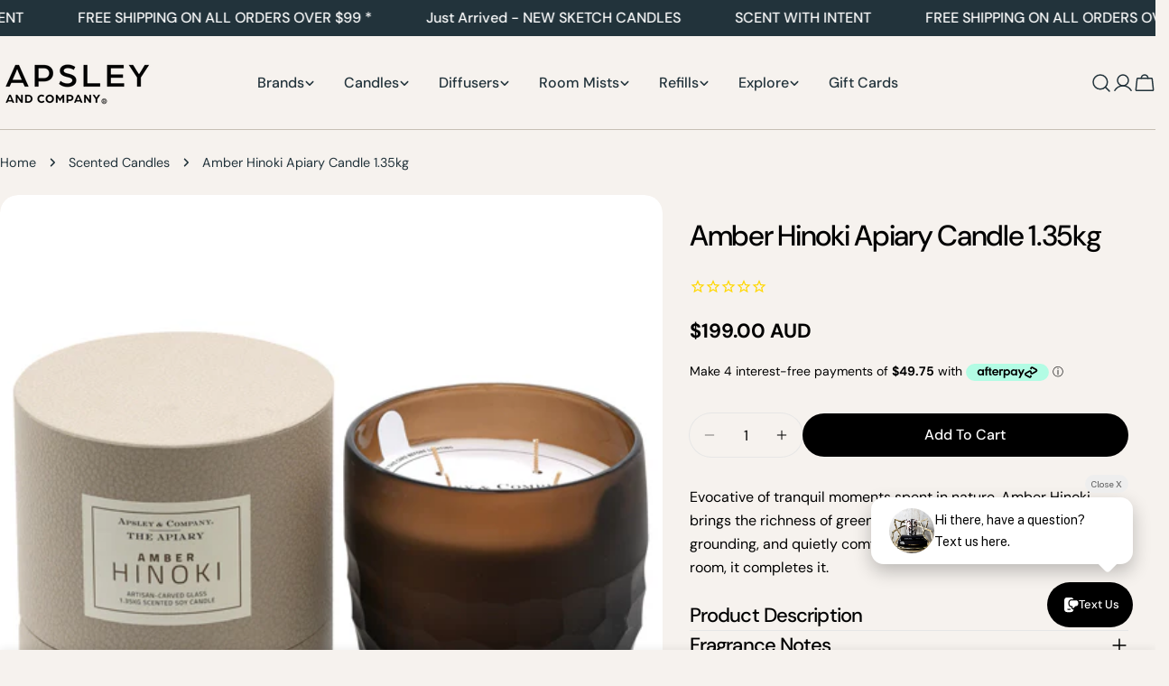

--- FILE ---
content_type: text/html; charset=utf-8
request_url: https://www.apsleyaustralia.com/collections/scented-candles/products/amber-hinoki-apiary-candle-1-35kg
body_size: 67444
content:
<!doctype html>
<html
  class="no-js"
  lang="en"
  
>
  <head>
    <meta charset="utf-8">
    <meta http-equiv="X-UA-Compatible" content="IE=edge">
    <meta name="viewport" content="width=device-width,initial-scale=1">
    <meta name="theme-color" content="">
    <link rel="canonical" href="https://www.apsleyaustralia.com/products/amber-hinoki-apiary-candle-1-35kg">
    <link rel="preconnect" href="https://cdn.shopify.com" crossorigin><link rel="icon" type="image/png" href="//www.apsleyaustralia.com/cdn/shop/files/Apsley_Fav.svg?crop=center&height=32&v=1765758755&width=32"><link rel="preconnect" href="https://fonts.shopifycdn.com" crossorigin><title>Amber Hinoki Apiary Candle 1.35kg &ndash; APSLEY AND COMPANY</title>

    
      <meta name="description" content="Green serenity. Timelessly exquisite. Evocative of tranquil moments spent in nature, Amber Hinoki brings the richness of green landscapes into your home. Indulgent, grounding, and quietly comforting this candle doesn’t just scent a room, it completes it. Hand-poured into artisan frosted glass, delicately hand-carved wi">
    


<meta property="og:site_name" content="APSLEY AND COMPANY">
<meta property="og:url" content="https://www.apsleyaustralia.com/products/amber-hinoki-apiary-candle-1-35kg">
<meta property="og:title" content="Amber Hinoki Apiary Candle 1.35kg">
<meta property="og:type" content="product">
<meta property="og:description" content="Green serenity. Timelessly exquisite. Evocative of tranquil moments spent in nature, Amber Hinoki brings the richness of green landscapes into your home. Indulgent, grounding, and quietly comforting this candle doesn’t just scent a room, it completes it. Hand-poured into artisan frosted glass, delicately hand-carved wi"><meta property="og:image" content="http://www.apsleyaustralia.com/cdn/shop/files/2310_AP-LUX_APIARY_P_1350g-HINOKI-B_WS.jpg?v=1763094297">
  <meta property="og:image:secure_url" content="https://www.apsleyaustralia.com/cdn/shop/files/2310_AP-LUX_APIARY_P_1350g-HINOKI-B_WS.jpg?v=1763094297">
  <meta property="og:image:width" content="500">
  <meta property="og:image:height" content="500"><meta property="og:price:amount" content="199.00">
  <meta property="og:price:currency" content="AUD"><meta name="twitter:card" content="summary_large_image">
<meta name="twitter:title" content="Amber Hinoki Apiary Candle 1.35kg">
<meta name="twitter:description" content="Green serenity. Timelessly exquisite. Evocative of tranquil moments spent in nature, Amber Hinoki brings the richness of green landscapes into your home. Indulgent, grounding, and quietly comforting this candle doesn’t just scent a room, it completes it. Hand-poured into artisan frosted glass, delicately hand-carved wi">

<style data-shopify>
  @font-face {
  font-family: "DM Sans";
  font-weight: 400;
  font-style: normal;
  font-display: swap;
  src: url("//www.apsleyaustralia.com/cdn/fonts/dm_sans/dmsans_n4.ec80bd4dd7e1a334c969c265873491ae56018d72.woff2") format("woff2"),
       url("//www.apsleyaustralia.com/cdn/fonts/dm_sans/dmsans_n4.87bdd914d8a61247b911147ae68e754d695c58a6.woff") format("woff");
}

  @font-face {
  font-family: "DM Sans";
  font-weight: 400;
  font-style: italic;
  font-display: swap;
  src: url("//www.apsleyaustralia.com/cdn/fonts/dm_sans/dmsans_i4.b8fe05e69ee95d5a53155c346957d8cbf5081c1a.woff2") format("woff2"),
       url("//www.apsleyaustralia.com/cdn/fonts/dm_sans/dmsans_i4.403fe28ee2ea63e142575c0aa47684d65f8c23a0.woff") format("woff");
}

  @font-face {
  font-family: "DM Sans";
  font-weight: 500;
  font-style: normal;
  font-display: swap;
  src: url("//www.apsleyaustralia.com/cdn/fonts/dm_sans/dmsans_n5.8a0f1984c77eb7186ceb87c4da2173ff65eb012e.woff2") format("woff2"),
       url("//www.apsleyaustralia.com/cdn/fonts/dm_sans/dmsans_n5.9ad2e755a89e15b3d6c53259daad5fc9609888e6.woff") format("woff");
}

  @font-face {
  font-family: "DM Sans";
  font-weight: 500;
  font-style: italic;
  font-display: swap;
  src: url("//www.apsleyaustralia.com/cdn/fonts/dm_sans/dmsans_i5.8654104650c013677e3def7db9b31bfbaa34e59a.woff2") format("woff2"),
       url("//www.apsleyaustralia.com/cdn/fonts/dm_sans/dmsans_i5.a0dc844d8a75a4232f255fc600ad5a295572bed9.woff") format("woff");
}

  @font-face {
  font-family: "DM Sans";
  font-weight: 700;
  font-style: normal;
  font-display: swap;
  src: url("//www.apsleyaustralia.com/cdn/fonts/dm_sans/dmsans_n7.97e21d81502002291ea1de8aefb79170c6946ce5.woff2") format("woff2"),
       url("//www.apsleyaustralia.com/cdn/fonts/dm_sans/dmsans_n7.af5c214f5116410ca1d53a2090665620e78e2e1b.woff") format("woff");
}

  @font-face {
  font-family: "DM Sans";
  font-weight: 700;
  font-style: italic;
  font-display: swap;
  src: url("//www.apsleyaustralia.com/cdn/fonts/dm_sans/dmsans_i7.52b57f7d7342eb7255084623d98ab83fd96e7f9b.woff2") format("woff2"),
       url("//www.apsleyaustralia.com/cdn/fonts/dm_sans/dmsans_i7.d5e14ef18a1d4a8ce78a4187580b4eb1759c2eda.woff") format("woff");
}

  @font-face {
  font-family: "DM Sans";
  font-weight: 500;
  font-style: normal;
  font-display: swap;
  src: url("//www.apsleyaustralia.com/cdn/fonts/dm_sans/dmsans_n5.8a0f1984c77eb7186ceb87c4da2173ff65eb012e.woff2") format("woff2"),
       url("//www.apsleyaustralia.com/cdn/fonts/dm_sans/dmsans_n5.9ad2e755a89e15b3d6c53259daad5fc9609888e6.woff") format("woff");
}

  @font-face {
  font-family: "DM Sans";
  font-weight: 500;
  font-style: normal;
  font-display: swap;
  src: url("//www.apsleyaustralia.com/cdn/fonts/dm_sans/dmsans_n5.8a0f1984c77eb7186ceb87c4da2173ff65eb012e.woff2") format("woff2"),
       url("//www.apsleyaustralia.com/cdn/fonts/dm_sans/dmsans_n5.9ad2e755a89e15b3d6c53259daad5fc9609888e6.woff") format("woff");
}

  @font-face {
  font-family: "DM Sans";
  font-weight: 500;
  font-style: italic;
  font-display: swap;
  src: url("//www.apsleyaustralia.com/cdn/fonts/dm_sans/dmsans_i5.8654104650c013677e3def7db9b31bfbaa34e59a.woff2") format("woff2"),
       url("//www.apsleyaustralia.com/cdn/fonts/dm_sans/dmsans_i5.a0dc844d8a75a4232f255fc600ad5a295572bed9.woff") format("woff");
}

  @font-face {
  font-family: "DM Sans";
  font-weight: 500;
  font-style: normal;
  font-display: swap;
  src: url("//www.apsleyaustralia.com/cdn/fonts/dm_sans/dmsans_n5.8a0f1984c77eb7186ceb87c4da2173ff65eb012e.woff2") format("woff2"),
       url("//www.apsleyaustralia.com/cdn/fonts/dm_sans/dmsans_n5.9ad2e755a89e15b3d6c53259daad5fc9609888e6.woff") format("woff");
}
@font-face {
  font-family: "DM Sans";
  font-weight: 500;
  font-style: normal;
  font-display: swap;
  src: url("//www.apsleyaustralia.com/cdn/fonts/dm_sans/dmsans_n5.8a0f1984c77eb7186ceb87c4da2173ff65eb012e.woff2") format("woff2"),
       url("//www.apsleyaustralia.com/cdn/fonts/dm_sans/dmsans_n5.9ad2e755a89e15b3d6c53259daad5fc9609888e6.woff") format("woff");
}


  
    :root,
.color-scheme-1 {
      --color-background: 255,255,255;
      --color-secondary-background: 247,247,247;
      --color-primary: 214,58,47;
      --color-text-heading: 34,51,59;
      --color-foreground: 34,51,59;
      --color-border: 230,230,230;
      --color-button: 0,0,0;
      --color-button-text: 255,255,255;
      --color-secondary-button: 233,233,233;
      --color-secondary-button-border: 233,233,233;
      --color-secondary-button-text: 0,0,0;
      --color-button-hover-background: 0,0,0;
      --color-button-hover-text: 255,255,255;
      --color-button-before: #333333;
      --color-field: 245,245,245;
      --color-field-text: 0,0,0;
      --color-link: 34,51,59;
      --color-link-hover: 34,51,59;
      --color-product-price-sale: 214,58,47;
      --color-foreground-lighten-60: #7a8589;
      --color-foreground-lighten-19: #d5d8da;
    }
    @media (min-width: 768px) {
      body .desktop-color-scheme-1 {
        --color-background: 255,255,255;
      --color-secondary-background: 247,247,247;
      --color-primary: 214,58,47;
      --color-text-heading: 34,51,59;
      --color-foreground: 34,51,59;
      --color-border: 230,230,230;
      --color-button: 0,0,0;
      --color-button-text: 255,255,255;
      --color-secondary-button: 233,233,233;
      --color-secondary-button-border: 233,233,233;
      --color-secondary-button-text: 0,0,0;
      --color-button-hover-background: 0,0,0;
      --color-button-hover-text: 255,255,255;
      --color-button-before: #333333;
      --color-field: 245,245,245;
      --color-field-text: 0,0,0;
      --color-link: 34,51,59;
      --color-link-hover: 34,51,59;
      --color-product-price-sale: 214,58,47;
      --color-foreground-lighten-60: #7a8589;
      --color-foreground-lighten-19: #d5d8da;
        color: rgb(var(--color-foreground));
        background-color: rgb(var(--color-background));
      }
    }
    @media (max-width: 767px) {
      body .mobile-color-scheme-1 {
        --color-background: 255,255,255;
      --color-secondary-background: 247,247,247;
      --color-primary: 214,58,47;
      --color-text-heading: 34,51,59;
      --color-foreground: 34,51,59;
      --color-border: 230,230,230;
      --color-button: 0,0,0;
      --color-button-text: 255,255,255;
      --color-secondary-button: 233,233,233;
      --color-secondary-button-border: 233,233,233;
      --color-secondary-button-text: 0,0,0;
      --color-button-hover-background: 0,0,0;
      --color-button-hover-text: 255,255,255;
      --color-button-before: #333333;
      --color-field: 245,245,245;
      --color-field-text: 0,0,0;
      --color-link: 34,51,59;
      --color-link-hover: 34,51,59;
      --color-product-price-sale: 214,58,47;
      --color-foreground-lighten-60: #7a8589;
      --color-foreground-lighten-19: #d5d8da;
        color: rgb(var(--color-foreground));
        background-color: rgb(var(--color-background));
      }
    }
  
    
.color-scheme-2 {
      --color-background: 234,224,213;
      --color-secondary-background: 243,238,234;
      --color-primary: 214,58,47;
      --color-text-heading: 34,51,59;
      --color-foreground: 34,51,59;
      --color-border: 198,191,177;
      --color-button: 0,0,0;
      --color-button-text: 255,255,255;
      --color-secondary-button: 255,255,255;
      --color-secondary-button-border: 230,230,230;
      --color-secondary-button-text: 0,0,0;
      --color-button-hover-background: 0,0,0;
      --color-button-hover-text: 255,255,255;
      --color-button-before: #333333;
      --color-field: 255,255,255;
      --color-field-text: 0,0,0;
      --color-link: 34,51,59;
      --color-link-hover: 34,51,59;
      --color-product-price-sale: 214,58,47;
      --color-foreground-lighten-60: #727879;
      --color-foreground-lighten-19: #c4bfb8;
    }
    @media (min-width: 768px) {
      body .desktop-color-scheme-2 {
        --color-background: 234,224,213;
      --color-secondary-background: 243,238,234;
      --color-primary: 214,58,47;
      --color-text-heading: 34,51,59;
      --color-foreground: 34,51,59;
      --color-border: 198,191,177;
      --color-button: 0,0,0;
      --color-button-text: 255,255,255;
      --color-secondary-button: 255,255,255;
      --color-secondary-button-border: 230,230,230;
      --color-secondary-button-text: 0,0,0;
      --color-button-hover-background: 0,0,0;
      --color-button-hover-text: 255,255,255;
      --color-button-before: #333333;
      --color-field: 255,255,255;
      --color-field-text: 0,0,0;
      --color-link: 34,51,59;
      --color-link-hover: 34,51,59;
      --color-product-price-sale: 214,58,47;
      --color-foreground-lighten-60: #727879;
      --color-foreground-lighten-19: #c4bfb8;
        color: rgb(var(--color-foreground));
        background-color: rgb(var(--color-background));
      }
    }
    @media (max-width: 767px) {
      body .mobile-color-scheme-2 {
        --color-background: 234,224,213;
      --color-secondary-background: 243,238,234;
      --color-primary: 214,58,47;
      --color-text-heading: 34,51,59;
      --color-foreground: 34,51,59;
      --color-border: 198,191,177;
      --color-button: 0,0,0;
      --color-button-text: 255,255,255;
      --color-secondary-button: 255,255,255;
      --color-secondary-button-border: 230,230,230;
      --color-secondary-button-text: 0,0,0;
      --color-button-hover-background: 0,0,0;
      --color-button-hover-text: 255,255,255;
      --color-button-before: #333333;
      --color-field: 255,255,255;
      --color-field-text: 0,0,0;
      --color-link: 34,51,59;
      --color-link-hover: 34,51,59;
      --color-product-price-sale: 214,58,47;
      --color-foreground-lighten-60: #727879;
      --color-foreground-lighten-19: #c4bfb8;
        color: rgb(var(--color-foreground));
        background-color: rgb(var(--color-background));
      }
    }
  
    
.color-scheme-3 {
      --color-background: 245,245,245;
      --color-secondary-background: 247,247,247;
      --color-primary: 214,58,47;
      --color-text-heading: 0,0,0;
      --color-foreground: 0,0,0;
      --color-border: 247,247,247;
      --color-button: 233,233,233;
      --color-button-text: 0,0,0;
      --color-secondary-button: 0,0,0;
      --color-secondary-button-border: 0,0,0;
      --color-secondary-button-text: 255,255,255;
      --color-button-hover-background: 0,0,0;
      --color-button-hover-text: 255,255,255;
      --color-button-before: #333333;
      --color-field: 255,255,255;
      --color-field-text: 0,0,0;
      --color-link: 0,0,0;
      --color-link-hover: 0,0,0;
      --color-product-price-sale: 214,58,47;
      --color-foreground-lighten-60: #626262;
      --color-foreground-lighten-19: #c6c6c6;
    }
    @media (min-width: 768px) {
      body .desktop-color-scheme-3 {
        --color-background: 245,245,245;
      --color-secondary-background: 247,247,247;
      --color-primary: 214,58,47;
      --color-text-heading: 0,0,0;
      --color-foreground: 0,0,0;
      --color-border: 247,247,247;
      --color-button: 233,233,233;
      --color-button-text: 0,0,0;
      --color-secondary-button: 0,0,0;
      --color-secondary-button-border: 0,0,0;
      --color-secondary-button-text: 255,255,255;
      --color-button-hover-background: 0,0,0;
      --color-button-hover-text: 255,255,255;
      --color-button-before: #333333;
      --color-field: 255,255,255;
      --color-field-text: 0,0,0;
      --color-link: 0,0,0;
      --color-link-hover: 0,0,0;
      --color-product-price-sale: 214,58,47;
      --color-foreground-lighten-60: #626262;
      --color-foreground-lighten-19: #c6c6c6;
        color: rgb(var(--color-foreground));
        background-color: rgb(var(--color-background));
      }
    }
    @media (max-width: 767px) {
      body .mobile-color-scheme-3 {
        --color-background: 245,245,245;
      --color-secondary-background: 247,247,247;
      --color-primary: 214,58,47;
      --color-text-heading: 0,0,0;
      --color-foreground: 0,0,0;
      --color-border: 247,247,247;
      --color-button: 233,233,233;
      --color-button-text: 0,0,0;
      --color-secondary-button: 0,0,0;
      --color-secondary-button-border: 0,0,0;
      --color-secondary-button-text: 255,255,255;
      --color-button-hover-background: 0,0,0;
      --color-button-hover-text: 255,255,255;
      --color-button-before: #333333;
      --color-field: 255,255,255;
      --color-field-text: 0,0,0;
      --color-link: 0,0,0;
      --color-link-hover: 0,0,0;
      --color-product-price-sale: 214,58,47;
      --color-foreground-lighten-60: #626262;
      --color-foreground-lighten-19: #c6c6c6;
        color: rgb(var(--color-foreground));
        background-color: rgb(var(--color-background));
      }
    }
  
    
.color-scheme-4 {
      --color-background: 234,224,213;
      --color-secondary-background: 247,247,247;
      --color-primary: 214,58,47;
      --color-text-heading: 34,51,59;
      --color-foreground: 34,51,59;
      --color-border: 230,230,230;
      --color-button: 34,51,59;
      --color-button-text: 255,255,255;
      --color-secondary-button: 255,255,255;
      --color-secondary-button-border: 34,51,59;
      --color-secondary-button-text: 0,0,0;
      --color-button-hover-background: 0,0,0;
      --color-button-hover-text: 255,255,255;
      --color-button-before: #333333;
      --color-field: 245,245,245;
      --color-field-text: 0,0,0;
      --color-link: 34,51,59;
      --color-link-hover: 34,51,59;
      --color-product-price-sale: 214,58,47;
      --color-foreground-lighten-60: #727879;
      --color-foreground-lighten-19: #c4bfb8;
    }
    @media (min-width: 768px) {
      body .desktop-color-scheme-4 {
        --color-background: 234,224,213;
      --color-secondary-background: 247,247,247;
      --color-primary: 214,58,47;
      --color-text-heading: 34,51,59;
      --color-foreground: 34,51,59;
      --color-border: 230,230,230;
      --color-button: 34,51,59;
      --color-button-text: 255,255,255;
      --color-secondary-button: 255,255,255;
      --color-secondary-button-border: 34,51,59;
      --color-secondary-button-text: 0,0,0;
      --color-button-hover-background: 0,0,0;
      --color-button-hover-text: 255,255,255;
      --color-button-before: #333333;
      --color-field: 245,245,245;
      --color-field-text: 0,0,0;
      --color-link: 34,51,59;
      --color-link-hover: 34,51,59;
      --color-product-price-sale: 214,58,47;
      --color-foreground-lighten-60: #727879;
      --color-foreground-lighten-19: #c4bfb8;
        color: rgb(var(--color-foreground));
        background-color: rgb(var(--color-background));
      }
    }
    @media (max-width: 767px) {
      body .mobile-color-scheme-4 {
        --color-background: 234,224,213;
      --color-secondary-background: 247,247,247;
      --color-primary: 214,58,47;
      --color-text-heading: 34,51,59;
      --color-foreground: 34,51,59;
      --color-border: 230,230,230;
      --color-button: 34,51,59;
      --color-button-text: 255,255,255;
      --color-secondary-button: 255,255,255;
      --color-secondary-button-border: 34,51,59;
      --color-secondary-button-text: 0,0,0;
      --color-button-hover-background: 0,0,0;
      --color-button-hover-text: 255,255,255;
      --color-button-before: #333333;
      --color-field: 245,245,245;
      --color-field-text: 0,0,0;
      --color-link: 34,51,59;
      --color-link-hover: 34,51,59;
      --color-product-price-sale: 214,58,47;
      --color-foreground-lighten-60: #727879;
      --color-foreground-lighten-19: #c4bfb8;
        color: rgb(var(--color-foreground));
        background-color: rgb(var(--color-background));
      }
    }
  
    
.color-scheme-inverse {
      --color-background: 0,0,0;
      --color-secondary-background: 0,0,0;
      --color-primary: 214,58,47;
      --color-text-heading: 255,255,255;
      --color-foreground: 255,255,255;
      --color-border: 255,255,255;
      --color-button: 255,255,255;
      --color-button-text: 0,0,0;
      --color-secondary-button: 255,255,255;
      --color-secondary-button-border: 230,230,230;
      --color-secondary-button-text: 0,0,0;
      --color-button-hover-background: 0,0,0;
      --color-button-hover-text: 255,255,255;
      --color-button-before: #333333;
      --color-field: 255,255,255;
      --color-field-text: 0,0,0;
      --color-link: 255,255,255;
      --color-link-hover: 255,255,255;
      --color-product-price-sale: 214,58,47;
      --color-foreground-lighten-60: #999999;
      --color-foreground-lighten-19: #303030;
    }
    @media (min-width: 768px) {
      body .desktop-color-scheme-inverse {
        --color-background: 0,0,0;
      --color-secondary-background: 0,0,0;
      --color-primary: 214,58,47;
      --color-text-heading: 255,255,255;
      --color-foreground: 255,255,255;
      --color-border: 255,255,255;
      --color-button: 255,255,255;
      --color-button-text: 0,0,0;
      --color-secondary-button: 255,255,255;
      --color-secondary-button-border: 230,230,230;
      --color-secondary-button-text: 0,0,0;
      --color-button-hover-background: 0,0,0;
      --color-button-hover-text: 255,255,255;
      --color-button-before: #333333;
      --color-field: 255,255,255;
      --color-field-text: 0,0,0;
      --color-link: 255,255,255;
      --color-link-hover: 255,255,255;
      --color-product-price-sale: 214,58,47;
      --color-foreground-lighten-60: #999999;
      --color-foreground-lighten-19: #303030;
        color: rgb(var(--color-foreground));
        background-color: rgb(var(--color-background));
      }
    }
    @media (max-width: 767px) {
      body .mobile-color-scheme-inverse {
        --color-background: 0,0,0;
      --color-secondary-background: 0,0,0;
      --color-primary: 214,58,47;
      --color-text-heading: 255,255,255;
      --color-foreground: 255,255,255;
      --color-border: 255,255,255;
      --color-button: 255,255,255;
      --color-button-text: 0,0,0;
      --color-secondary-button: 255,255,255;
      --color-secondary-button-border: 230,230,230;
      --color-secondary-button-text: 0,0,0;
      --color-button-hover-background: 0,0,0;
      --color-button-hover-text: 255,255,255;
      --color-button-before: #333333;
      --color-field: 255,255,255;
      --color-field-text: 0,0,0;
      --color-link: 255,255,255;
      --color-link-hover: 255,255,255;
      --color-product-price-sale: 214,58,47;
      --color-foreground-lighten-60: #999999;
      --color-foreground-lighten-19: #303030;
        color: rgb(var(--color-foreground));
        background-color: rgb(var(--color-background));
      }
    }
  
    
.color-scheme-6 {
      --color-background: 244,228,227;
      --color-secondary-background: 243,238,234;
      --color-primary: 214,58,47;
      --color-text-heading: 0,0,0;
      --color-foreground: 0,0,0;
      --color-border: 198,191,177;
      --color-button: 0,0,0;
      --color-button-text: 255,255,255;
      --color-secondary-button: 255,255,255;
      --color-secondary-button-border: 230,230,230;
      --color-secondary-button-text: 0,0,0;
      --color-button-hover-background: 0,0,0;
      --color-button-hover-text: 255,255,255;
      --color-button-before: #333333;
      --color-field: 255,255,255;
      --color-field-text: 0,0,0;
      --color-link: 0,0,0;
      --color-link-hover: 0,0,0;
      --color-product-price-sale: 214,58,47;
      --color-foreground-lighten-60: #625b5b;
      --color-foreground-lighten-19: #c6b9b8;
    }
    @media (min-width: 768px) {
      body .desktop-color-scheme-6 {
        --color-background: 244,228,227;
      --color-secondary-background: 243,238,234;
      --color-primary: 214,58,47;
      --color-text-heading: 0,0,0;
      --color-foreground: 0,0,0;
      --color-border: 198,191,177;
      --color-button: 0,0,0;
      --color-button-text: 255,255,255;
      --color-secondary-button: 255,255,255;
      --color-secondary-button-border: 230,230,230;
      --color-secondary-button-text: 0,0,0;
      --color-button-hover-background: 0,0,0;
      --color-button-hover-text: 255,255,255;
      --color-button-before: #333333;
      --color-field: 255,255,255;
      --color-field-text: 0,0,0;
      --color-link: 0,0,0;
      --color-link-hover: 0,0,0;
      --color-product-price-sale: 214,58,47;
      --color-foreground-lighten-60: #625b5b;
      --color-foreground-lighten-19: #c6b9b8;
        color: rgb(var(--color-foreground));
        background-color: rgb(var(--color-background));
      }
    }
    @media (max-width: 767px) {
      body .mobile-color-scheme-6 {
        --color-background: 244,228,227;
      --color-secondary-background: 243,238,234;
      --color-primary: 214,58,47;
      --color-text-heading: 0,0,0;
      --color-foreground: 0,0,0;
      --color-border: 198,191,177;
      --color-button: 0,0,0;
      --color-button-text: 255,255,255;
      --color-secondary-button: 255,255,255;
      --color-secondary-button-border: 230,230,230;
      --color-secondary-button-text: 0,0,0;
      --color-button-hover-background: 0,0,0;
      --color-button-hover-text: 255,255,255;
      --color-button-before: #333333;
      --color-field: 255,255,255;
      --color-field-text: 0,0,0;
      --color-link: 0,0,0;
      --color-link-hover: 0,0,0;
      --color-product-price-sale: 214,58,47;
      --color-foreground-lighten-60: #625b5b;
      --color-foreground-lighten-19: #c6b9b8;
        color: rgb(var(--color-foreground));
        background-color: rgb(var(--color-background));
      }
    }
  
    
.color-scheme-7 {
      --color-background: 255,255,255;
      --color-secondary-background: 233,233,233;
      --color-primary: 214,58,47;
      --color-text-heading: 0,0,0;
      --color-foreground: 0,0,0;
      --color-border: 230,230,230;
      --color-button: 0,0,0;
      --color-button-text: 255,255,255;
      --color-secondary-button: 233,233,233;
      --color-secondary-button-border: 233,233,233;
      --color-secondary-button-text: 0,0,0;
      --color-button-hover-background: 0,0,0;
      --color-button-hover-text: 255,255,255;
      --color-button-before: #333333;
      --color-field: 245,245,245;
      --color-field-text: 0,0,0;
      --color-link: 0,0,0;
      --color-link-hover: 0,0,0;
      --color-product-price-sale: 214,58,47;
      --color-foreground-lighten-60: #666666;
      --color-foreground-lighten-19: #cfcfcf;
    }
    @media (min-width: 768px) {
      body .desktop-color-scheme-7 {
        --color-background: 255,255,255;
      --color-secondary-background: 233,233,233;
      --color-primary: 214,58,47;
      --color-text-heading: 0,0,0;
      --color-foreground: 0,0,0;
      --color-border: 230,230,230;
      --color-button: 0,0,0;
      --color-button-text: 255,255,255;
      --color-secondary-button: 233,233,233;
      --color-secondary-button-border: 233,233,233;
      --color-secondary-button-text: 0,0,0;
      --color-button-hover-background: 0,0,0;
      --color-button-hover-text: 255,255,255;
      --color-button-before: #333333;
      --color-field: 245,245,245;
      --color-field-text: 0,0,0;
      --color-link: 0,0,0;
      --color-link-hover: 0,0,0;
      --color-product-price-sale: 214,58,47;
      --color-foreground-lighten-60: #666666;
      --color-foreground-lighten-19: #cfcfcf;
        color: rgb(var(--color-foreground));
        background-color: rgb(var(--color-background));
      }
    }
    @media (max-width: 767px) {
      body .mobile-color-scheme-7 {
        --color-background: 255,255,255;
      --color-secondary-background: 233,233,233;
      --color-primary: 214,58,47;
      --color-text-heading: 0,0,0;
      --color-foreground: 0,0,0;
      --color-border: 230,230,230;
      --color-button: 0,0,0;
      --color-button-text: 255,255,255;
      --color-secondary-button: 233,233,233;
      --color-secondary-button-border: 233,233,233;
      --color-secondary-button-text: 0,0,0;
      --color-button-hover-background: 0,0,0;
      --color-button-hover-text: 255,255,255;
      --color-button-before: #333333;
      --color-field: 245,245,245;
      --color-field-text: 0,0,0;
      --color-link: 0,0,0;
      --color-link-hover: 0,0,0;
      --color-product-price-sale: 214,58,47;
      --color-foreground-lighten-60: #666666;
      --color-foreground-lighten-19: #cfcfcf;
        color: rgb(var(--color-foreground));
        background-color: rgb(var(--color-background));
      }
    }
  
    
.color-scheme-8 {
      --color-background: 239,222,217;
      --color-secondary-background: 247,247,247;
      --color-primary: 214,58,47;
      --color-text-heading: 0,0,0;
      --color-foreground: 0,0,0;
      --color-border: 230,230,230;
      --color-button: 0,0,0;
      --color-button-text: 255,255,255;
      --color-secondary-button: 233,233,233;
      --color-secondary-button-border: 233,233,233;
      --color-secondary-button-text: 0,0,0;
      --color-button-hover-background: 0,0,0;
      --color-button-hover-text: 255,255,255;
      --color-button-before: #333333;
      --color-field: 245,245,245;
      --color-field-text: 0,0,0;
      --color-link: 0,0,0;
      --color-link-hover: 0,0,0;
      --color-product-price-sale: 214,58,47;
      --color-foreground-lighten-60: #605957;
      --color-foreground-lighten-19: #c2b4b0;
    }
    @media (min-width: 768px) {
      body .desktop-color-scheme-8 {
        --color-background: 239,222,217;
      --color-secondary-background: 247,247,247;
      --color-primary: 214,58,47;
      --color-text-heading: 0,0,0;
      --color-foreground: 0,0,0;
      --color-border: 230,230,230;
      --color-button: 0,0,0;
      --color-button-text: 255,255,255;
      --color-secondary-button: 233,233,233;
      --color-secondary-button-border: 233,233,233;
      --color-secondary-button-text: 0,0,0;
      --color-button-hover-background: 0,0,0;
      --color-button-hover-text: 255,255,255;
      --color-button-before: #333333;
      --color-field: 245,245,245;
      --color-field-text: 0,0,0;
      --color-link: 0,0,0;
      --color-link-hover: 0,0,0;
      --color-product-price-sale: 214,58,47;
      --color-foreground-lighten-60: #605957;
      --color-foreground-lighten-19: #c2b4b0;
        color: rgb(var(--color-foreground));
        background-color: rgb(var(--color-background));
      }
    }
    @media (max-width: 767px) {
      body .mobile-color-scheme-8 {
        --color-background: 239,222,217;
      --color-secondary-background: 247,247,247;
      --color-primary: 214,58,47;
      --color-text-heading: 0,0,0;
      --color-foreground: 0,0,0;
      --color-border: 230,230,230;
      --color-button: 0,0,0;
      --color-button-text: 255,255,255;
      --color-secondary-button: 233,233,233;
      --color-secondary-button-border: 233,233,233;
      --color-secondary-button-text: 0,0,0;
      --color-button-hover-background: 0,0,0;
      --color-button-hover-text: 255,255,255;
      --color-button-before: #333333;
      --color-field: 245,245,245;
      --color-field-text: 0,0,0;
      --color-link: 0,0,0;
      --color-link-hover: 0,0,0;
      --color-product-price-sale: 214,58,47;
      --color-foreground-lighten-60: #605957;
      --color-foreground-lighten-19: #c2b4b0;
        color: rgb(var(--color-foreground));
        background-color: rgb(var(--color-background));
      }
    }
  
    
.color-scheme-9 {
      --color-background: 255,255,255;
      --color-secondary-background: 245,245,245;
      --color-primary: 214,58,47;
      --color-text-heading: 34,51,59;
      --color-foreground: 34,51,59;
      --color-border: 230,230,230;
      --color-button: 0,0,0;
      --color-button-text: 255,255,255;
      --color-secondary-button: 255,255,255;
      --color-secondary-button-border: 204,204,204;
      --color-secondary-button-text: 0,0,0;
      --color-button-hover-background: 0,0,0;
      --color-button-hover-text: 255,255,255;
      --color-button-before: #333333;
      --color-field: 245,245,245;
      --color-field-text: 0,0,0;
      --color-link: 34,51,59;
      --color-link-hover: 34,51,59;
      --color-product-price-sale: 198,124,118;
      --color-foreground-lighten-60: #7a8589;
      --color-foreground-lighten-19: #d5d8da;
    }
    @media (min-width: 768px) {
      body .desktop-color-scheme-9 {
        --color-background: 255,255,255;
      --color-secondary-background: 245,245,245;
      --color-primary: 214,58,47;
      --color-text-heading: 34,51,59;
      --color-foreground: 34,51,59;
      --color-border: 230,230,230;
      --color-button: 0,0,0;
      --color-button-text: 255,255,255;
      --color-secondary-button: 255,255,255;
      --color-secondary-button-border: 204,204,204;
      --color-secondary-button-text: 0,0,0;
      --color-button-hover-background: 0,0,0;
      --color-button-hover-text: 255,255,255;
      --color-button-before: #333333;
      --color-field: 245,245,245;
      --color-field-text: 0,0,0;
      --color-link: 34,51,59;
      --color-link-hover: 34,51,59;
      --color-product-price-sale: 198,124,118;
      --color-foreground-lighten-60: #7a8589;
      --color-foreground-lighten-19: #d5d8da;
        color: rgb(var(--color-foreground));
        background-color: rgb(var(--color-background));
      }
    }
    @media (max-width: 767px) {
      body .mobile-color-scheme-9 {
        --color-background: 255,255,255;
      --color-secondary-background: 245,245,245;
      --color-primary: 214,58,47;
      --color-text-heading: 34,51,59;
      --color-foreground: 34,51,59;
      --color-border: 230,230,230;
      --color-button: 0,0,0;
      --color-button-text: 255,255,255;
      --color-secondary-button: 255,255,255;
      --color-secondary-button-border: 204,204,204;
      --color-secondary-button-text: 0,0,0;
      --color-button-hover-background: 0,0,0;
      --color-button-hover-text: 255,255,255;
      --color-button-before: #333333;
      --color-field: 245,245,245;
      --color-field-text: 0,0,0;
      --color-link: 34,51,59;
      --color-link-hover: 34,51,59;
      --color-product-price-sale: 198,124,118;
      --color-foreground-lighten-60: #7a8589;
      --color-foreground-lighten-19: #d5d8da;
        color: rgb(var(--color-foreground));
        background-color: rgb(var(--color-background));
      }
    }
  
    
.color-scheme-10 {
      --color-background: 246,242,238;
      --color-secondary-background: 247,247,247;
      --color-primary: 214,58,47;
      --color-text-heading: 0,0,0;
      --color-foreground: 0,0,0;
      --color-border: 230,230,230;
      --color-button: 0,0,0;
      --color-button-text: 255,255,255;
      --color-secondary-button: 233,233,233;
      --color-secondary-button-border: 233,233,233;
      --color-secondary-button-text: 0,0,0;
      --color-button-hover-background: 0,0,0;
      --color-button-hover-text: 255,255,255;
      --color-button-before: #333333;
      --color-field: 245,245,245;
      --color-field-text: 0,0,0;
      --color-link: 0,0,0;
      --color-link-hover: 0,0,0;
      --color-product-price-sale: 214,58,47;
      --color-foreground-lighten-60: #62615f;
      --color-foreground-lighten-19: #c7c4c1;
    }
    @media (min-width: 768px) {
      body .desktop-color-scheme-10 {
        --color-background: 246,242,238;
      --color-secondary-background: 247,247,247;
      --color-primary: 214,58,47;
      --color-text-heading: 0,0,0;
      --color-foreground: 0,0,0;
      --color-border: 230,230,230;
      --color-button: 0,0,0;
      --color-button-text: 255,255,255;
      --color-secondary-button: 233,233,233;
      --color-secondary-button-border: 233,233,233;
      --color-secondary-button-text: 0,0,0;
      --color-button-hover-background: 0,0,0;
      --color-button-hover-text: 255,255,255;
      --color-button-before: #333333;
      --color-field: 245,245,245;
      --color-field-text: 0,0,0;
      --color-link: 0,0,0;
      --color-link-hover: 0,0,0;
      --color-product-price-sale: 214,58,47;
      --color-foreground-lighten-60: #62615f;
      --color-foreground-lighten-19: #c7c4c1;
        color: rgb(var(--color-foreground));
        background-color: rgb(var(--color-background));
      }
    }
    @media (max-width: 767px) {
      body .mobile-color-scheme-10 {
        --color-background: 246,242,238;
      --color-secondary-background: 247,247,247;
      --color-primary: 214,58,47;
      --color-text-heading: 0,0,0;
      --color-foreground: 0,0,0;
      --color-border: 230,230,230;
      --color-button: 0,0,0;
      --color-button-text: 255,255,255;
      --color-secondary-button: 233,233,233;
      --color-secondary-button-border: 233,233,233;
      --color-secondary-button-text: 0,0,0;
      --color-button-hover-background: 0,0,0;
      --color-button-hover-text: 255,255,255;
      --color-button-before: #333333;
      --color-field: 245,245,245;
      --color-field-text: 0,0,0;
      --color-link: 0,0,0;
      --color-link-hover: 0,0,0;
      --color-product-price-sale: 214,58,47;
      --color-foreground-lighten-60: #62615f;
      --color-foreground-lighten-19: #c7c4c1;
        color: rgb(var(--color-foreground));
        background-color: rgb(var(--color-background));
      }
    }
  
    
.color-scheme-11 {
      --color-background: 246,242,238;
      --color-secondary-background: 255,255,255;
      --color-primary: 214,58,47;
      --color-text-heading: 34,51,59;
      --color-foreground: 34,51,59;
      --color-border: 199,191,181;
      --color-button: 34,51,59;
      --color-button-text: 255,255,255;
      --color-secondary-button: 255,255,255;
      --color-secondary-button-border: 0,0,0;
      --color-secondary-button-text: 34,51,59;
      --color-button-hover-background: 0,0,0;
      --color-button-hover-text: 255,255,255;
      --color-button-before: #333333;
      --color-field: 255,255,255;
      --color-field-text: 0,0,0;
      --color-link: 34,51,59;
      --color-link-hover: 34,51,59;
      --color-product-price-sale: 214,58,47;
      --color-foreground-lighten-60: #777f83;
      --color-foreground-lighten-19: #cececc;
    }
    @media (min-width: 768px) {
      body .desktop-color-scheme-11 {
        --color-background: 246,242,238;
      --color-secondary-background: 255,255,255;
      --color-primary: 214,58,47;
      --color-text-heading: 34,51,59;
      --color-foreground: 34,51,59;
      --color-border: 199,191,181;
      --color-button: 34,51,59;
      --color-button-text: 255,255,255;
      --color-secondary-button: 255,255,255;
      --color-secondary-button-border: 0,0,0;
      --color-secondary-button-text: 34,51,59;
      --color-button-hover-background: 0,0,0;
      --color-button-hover-text: 255,255,255;
      --color-button-before: #333333;
      --color-field: 255,255,255;
      --color-field-text: 0,0,0;
      --color-link: 34,51,59;
      --color-link-hover: 34,51,59;
      --color-product-price-sale: 214,58,47;
      --color-foreground-lighten-60: #777f83;
      --color-foreground-lighten-19: #cececc;
        color: rgb(var(--color-foreground));
        background-color: rgb(var(--color-background));
      }
    }
    @media (max-width: 767px) {
      body .mobile-color-scheme-11 {
        --color-background: 246,242,238;
      --color-secondary-background: 255,255,255;
      --color-primary: 214,58,47;
      --color-text-heading: 34,51,59;
      --color-foreground: 34,51,59;
      --color-border: 199,191,181;
      --color-button: 34,51,59;
      --color-button-text: 255,255,255;
      --color-secondary-button: 255,255,255;
      --color-secondary-button-border: 0,0,0;
      --color-secondary-button-text: 34,51,59;
      --color-button-hover-background: 0,0,0;
      --color-button-hover-text: 255,255,255;
      --color-button-before: #333333;
      --color-field: 255,255,255;
      --color-field-text: 0,0,0;
      --color-link: 34,51,59;
      --color-link-hover: 34,51,59;
      --color-product-price-sale: 214,58,47;
      --color-foreground-lighten-60: #777f83;
      --color-foreground-lighten-19: #cececc;
        color: rgb(var(--color-foreground));
        background-color: rgb(var(--color-background));
      }
    }
  
    
.color-scheme-0ea174cf-fd41-4eba-9158-e6375d0aa926 {
      --color-background: 34,51,59;
      --color-secondary-background: 247,247,247;
      --color-primary: 214,58,47;
      --color-text-heading: 255,255,255;
      --color-foreground: 255,255,255;
      --color-border: 230,230,230;
      --color-button: 34,51,59;
      --color-button-text: 255,255,255;
      --color-secondary-button: 255,255,255;
      --color-secondary-button-border: 0,0,0;
      --color-secondary-button-text: 34,51,59;
      --color-button-hover-background: 0,0,0;
      --color-button-hover-text: 255,255,255;
      --color-button-before: #333333;
      --color-field: 245,245,245;
      --color-field-text: 0,0,0;
      --color-link: 255,255,255;
      --color-link-hover: 255,255,255;
      --color-product-price-sale: 214,58,47;
      --color-foreground-lighten-60: #a7adb1;
      --color-foreground-lighten-19: #4c5a60;
    }
    @media (min-width: 768px) {
      body .desktop-color-scheme-0ea174cf-fd41-4eba-9158-e6375d0aa926 {
        --color-background: 34,51,59;
      --color-secondary-background: 247,247,247;
      --color-primary: 214,58,47;
      --color-text-heading: 255,255,255;
      --color-foreground: 255,255,255;
      --color-border: 230,230,230;
      --color-button: 34,51,59;
      --color-button-text: 255,255,255;
      --color-secondary-button: 255,255,255;
      --color-secondary-button-border: 0,0,0;
      --color-secondary-button-text: 34,51,59;
      --color-button-hover-background: 0,0,0;
      --color-button-hover-text: 255,255,255;
      --color-button-before: #333333;
      --color-field: 245,245,245;
      --color-field-text: 0,0,0;
      --color-link: 255,255,255;
      --color-link-hover: 255,255,255;
      --color-product-price-sale: 214,58,47;
      --color-foreground-lighten-60: #a7adb1;
      --color-foreground-lighten-19: #4c5a60;
        color: rgb(var(--color-foreground));
        background-color: rgb(var(--color-background));
      }
    }
    @media (max-width: 767px) {
      body .mobile-color-scheme-0ea174cf-fd41-4eba-9158-e6375d0aa926 {
        --color-background: 34,51,59;
      --color-secondary-background: 247,247,247;
      --color-primary: 214,58,47;
      --color-text-heading: 255,255,255;
      --color-foreground: 255,255,255;
      --color-border: 230,230,230;
      --color-button: 34,51,59;
      --color-button-text: 255,255,255;
      --color-secondary-button: 255,255,255;
      --color-secondary-button-border: 0,0,0;
      --color-secondary-button-text: 34,51,59;
      --color-button-hover-background: 0,0,0;
      --color-button-hover-text: 255,255,255;
      --color-button-before: #333333;
      --color-field: 245,245,245;
      --color-field-text: 0,0,0;
      --color-link: 255,255,255;
      --color-link-hover: 255,255,255;
      --color-product-price-sale: 214,58,47;
      --color-foreground-lighten-60: #a7adb1;
      --color-foreground-lighten-19: #4c5a60;
        color: rgb(var(--color-foreground));
        background-color: rgb(var(--color-background));
      }
    }
  
    
.color-scheme-a08dd601-ef97-431f-b277-625d50953bb8 {
      --color-background: 246,242,238;
      --color-secondary-background: 247,247,247;
      --color-primary: 214,58,47;
      --color-text-heading: 34,51,59;
      --color-foreground: 34,51,59;
      --color-border: 230,230,230;
      --color-button: 0,0,0;
      --color-button-text: 255,255,255;
      --color-secondary-button: 243,237,231;
      --color-secondary-button-border: 233,233,233;
      --color-secondary-button-text: 34,51,59;
      --color-button-hover-background: 34,51,59;
      --color-button-hover-text: 255,255,255;
      --color-button-before: #476b7c;
      --color-field: 245,245,245;
      --color-field-text: 0,0,0;
      --color-link: 34,51,59;
      --color-link-hover: 34,51,59;
      --color-product-price-sale: 214,58,47;
      --color-foreground-lighten-60: #777f83;
      --color-foreground-lighten-19: #cececc;
    }
    @media (min-width: 768px) {
      body .desktop-color-scheme-a08dd601-ef97-431f-b277-625d50953bb8 {
        --color-background: 246,242,238;
      --color-secondary-background: 247,247,247;
      --color-primary: 214,58,47;
      --color-text-heading: 34,51,59;
      --color-foreground: 34,51,59;
      --color-border: 230,230,230;
      --color-button: 0,0,0;
      --color-button-text: 255,255,255;
      --color-secondary-button: 243,237,231;
      --color-secondary-button-border: 233,233,233;
      --color-secondary-button-text: 34,51,59;
      --color-button-hover-background: 34,51,59;
      --color-button-hover-text: 255,255,255;
      --color-button-before: #476b7c;
      --color-field: 245,245,245;
      --color-field-text: 0,0,0;
      --color-link: 34,51,59;
      --color-link-hover: 34,51,59;
      --color-product-price-sale: 214,58,47;
      --color-foreground-lighten-60: #777f83;
      --color-foreground-lighten-19: #cececc;
        color: rgb(var(--color-foreground));
        background-color: rgb(var(--color-background));
      }
    }
    @media (max-width: 767px) {
      body .mobile-color-scheme-a08dd601-ef97-431f-b277-625d50953bb8 {
        --color-background: 246,242,238;
      --color-secondary-background: 247,247,247;
      --color-primary: 214,58,47;
      --color-text-heading: 34,51,59;
      --color-foreground: 34,51,59;
      --color-border: 230,230,230;
      --color-button: 0,0,0;
      --color-button-text: 255,255,255;
      --color-secondary-button: 243,237,231;
      --color-secondary-button-border: 233,233,233;
      --color-secondary-button-text: 34,51,59;
      --color-button-hover-background: 34,51,59;
      --color-button-hover-text: 255,255,255;
      --color-button-before: #476b7c;
      --color-field: 245,245,245;
      --color-field-text: 0,0,0;
      --color-link: 34,51,59;
      --color-link-hover: 34,51,59;
      --color-product-price-sale: 214,58,47;
      --color-foreground-lighten-60: #777f83;
      --color-foreground-lighten-19: #cececc;
        color: rgb(var(--color-foreground));
        background-color: rgb(var(--color-background));
      }
    }
  

  body, .color-scheme-1, .color-scheme-2, .color-scheme-3, .color-scheme-4, .color-scheme-inverse, .color-scheme-6, .color-scheme-7, .color-scheme-8, .color-scheme-9, .color-scheme-10, .color-scheme-11, .color-scheme-0ea174cf-fd41-4eba-9158-e6375d0aa926, .color-scheme-a08dd601-ef97-431f-b277-625d50953bb8 {
    color: rgb(var(--color-foreground));
    background-color: rgb(var(--color-background));
  }

  :root {
    /* Animation variable */
    --animation-nav: .5s cubic-bezier(.6, 0, .4, 1);
    --animation-default: .5s cubic-bezier(.3, 1, .3, 1);
    --animation-fast: .3s cubic-bezier(.7, 0, .3, 1);
    --transform-origin-start: left;
    --transform-origin-end: right;
    --duration-default: 200ms;
    --duration-image: 1000ms;

    --font-body-family: "DM Sans", sans-serif;
    --font-body-style: normal;
    --font-body-weight: 400;
    --font-body-weight-bolder: 500;
    --font-body-weight-bold: 700;
    --font-body-size: 1.6rem;
    --font-body-line-height: 1.625;

    --font-heading-family: "DM Sans", sans-serif;
    --font-heading-style: normal;
    --font-heading-weight: 500;
    --font-heading-letter-spacing: -0.04em;
    --font-heading-transform: none;
    --font-heading-scale: 1.0;
    --font-heading-mobile-scale: 0.8;

    --font-hd1-transform:none;

    --font-subheading-family: "DM Sans", sans-serif;
    --font-subheading-weight: 500;
    --font-subheading-scale: 1.12;
    --font-subheading-transform: capitalize;
    --font-subheading-letter-spacing: 0.0em;

    --font-navigation-family: "DM Sans", sans-serif;
    --font-navigation-weight: 500;
    --navigation-transform: none;

    --font-button-family: "DM Sans", sans-serif;
    --font-button-weight: 500;
    --buttons-letter-spacing: 0.0em;
    --buttons-transform: capitalize;
    --buttons-height: 4.8rem;
    --buttons-border-width: 1px;
    --inputs-border-width: 1px;

    --font-pcard-title-family: "DM Sans", sans-serif;
    --font-pcard-title-style: normal;
    --font-pcard-title-weight: 500;
    --font-pcard-title-scale: 1.12;
    --font-pcard-title-transform: none;

    --font-h1-size: clamp(
      3.2rem,
      calc(1.559454vw + 2.003899rem),
      4.0rem
    );
    --font-h2-size: clamp(
      2.56rem,
      calc(1.247563vw + 1.603119rem),
      3.2rem
    );
    --font-h3-size: clamp(
      2.24rem,
      calc(1.091618vw + 1.402729rem),
      2.8rem
    );
    --font-h4-size: clamp(
      1.76rem,
      calc(0.8577vw + 1.102144rem),
      2.2rem
    );
    --font-hd1-size: clamp(
      4.8rem,
      calc(2.339181vw + 3.005848rem),
      6.0rem
    );
    --font-hd2-size: clamp(
      3.84rem,
      calc(1.871345vw + 2.404678rem),
      4.8rem
    );
    --font-hd3-size: clamp(
      2.88rem,
      calc(1.403509vw + 1.803509rem),
      3.6rem
    );
    --font-h5-size: calc(var(--font-heading-scale) * 1.8rem);
    --font-h6-size: calc(var(--font-heading-scale) * 1.6rem);
    --font-subheading-size: calc(var(--font-subheading-scale) * var(--font-body-size));
    --font-pcard-title-size: calc(var(--font-pcard-title-scale) * var(--font-body-size));

    --color-badge-sale: #D63A2F;
    --color-badge-sale-text: #FFFFFF;
    --color-badge-soldout: #A5A4AB;
    --color-badge-soldout-text: #FFFFFF;
    --color-badge-hot: #6C69DE;
    --color-badge-hot-text: #FFFFFF;
    --color-badge-new: #559B60;
    --color-badge-new-text: #FFFFFF;
    --color-cart-bubble: #D63A2F;
    --color-keyboard-focus: 11 97 205;

    --buttons-radius: 2.4rem;
    --inputs-radius: 2.4rem;
    --textareas-radius: 1.6rem;
    --blocks-radius: 2.0rem;
    --blocks-radius-mobile: 1.6rem;
    --small-blocks-radius: 0.6rem;
    --medium-blocks-radius: 1.0rem;
    --pcard-radius: 2.0rem;
    --pcard-inner-radius: 1.0rem;
    --badges-radius: 0.5rem;

    --page-width: 1410px;
    --page-width-margin: 0rem;
    --header-padding-bottom: 4rem;
    --header-padding-bottom-mobile: 3.2rem;
    --header-padding-bottom-large: 6rem;
    --header-padding-bottom-large-lg: 4rem;
  }

  *,
  *::before,
  *::after {
    box-sizing: inherit;
  }

  html {
    box-sizing: border-box;
    font-size: 62.5%;
    height: 100%;
  }

  body {
    min-height: 100%;
    margin: 0;
    font-family: var(--font-body-family);
    font-style: var(--font-body-style);
    font-weight: var(--font-body-weight);
    font-size: var(--font-body-size);
    line-height: var(--font-body-line-height);
    -webkit-font-smoothing: antialiased;
    -moz-osx-font-smoothing: grayscale;
    touch-action: manipulation;
    -webkit-text-size-adjust: 100%;
    font-feature-settings: normal;
  }
  @media (min-width: 1485px) {
    .swiper-controls--outside {
      --swiper-navigation-offset-x: calc((var(--swiper-navigation-size) + 2.7rem) * -1);
    }
  }
</style>

  <link rel="preload" as="font" href="//www.apsleyaustralia.com/cdn/fonts/dm_sans/dmsans_n4.ec80bd4dd7e1a334c969c265873491ae56018d72.woff2" type="font/woff2" crossorigin>
  

  <link rel="preload" as="font" href="//www.apsleyaustralia.com/cdn/fonts/dm_sans/dmsans_n5.8a0f1984c77eb7186ceb87c4da2173ff65eb012e.woff2" type="font/woff2" crossorigin>
  
<link href="//www.apsleyaustralia.com/cdn/shop/t/81/assets/vendor.css?v=94183888130352382221759158319" rel="stylesheet" type="text/css" media="all" /><link href="//www.apsleyaustralia.com/cdn/shop/t/81/assets/theme.css?v=48054704913379173771760517106" rel="stylesheet" type="text/css" media="all" /><script>window.performance && window.performance.mark && window.performance.mark('shopify.content_for_header.start');</script><meta name="google-site-verification" content="S1r40LOYrn6-vs31iXvfZl7Z3r_qf4XTlJTZzrWrSvk">
<meta id="shopify-digital-wallet" name="shopify-digital-wallet" content="/11142266939/digital_wallets/dialog">
<meta name="shopify-checkout-api-token" content="519bd24c513d617ec1e5b53dff9c6090">
<meta id="in-context-paypal-metadata" data-shop-id="11142266939" data-venmo-supported="false" data-environment="production" data-locale="en_US" data-paypal-v4="true" data-currency="AUD">
<link rel="alternate" type="application/json+oembed" href="https://www.apsleyaustralia.com/products/amber-hinoki-apiary-candle-1-35kg.oembed">
<script async="async" src="/checkouts/internal/preloads.js?locale=en-AU"></script>
<link rel="preconnect" href="https://shop.app" crossorigin="anonymous">
<script async="async" src="https://shop.app/checkouts/internal/preloads.js?locale=en-AU&shop_id=11142266939" crossorigin="anonymous"></script>
<script id="shopify-features" type="application/json">{"accessToken":"519bd24c513d617ec1e5b53dff9c6090","betas":["rich-media-storefront-analytics"],"domain":"www.apsleyaustralia.com","predictiveSearch":true,"shopId":11142266939,"locale":"en"}</script>
<script>var Shopify = Shopify || {};
Shopify.shop = "apsley-and-company.myshopify.com";
Shopify.locale = "en";
Shopify.currency = {"active":"AUD","rate":"1.0"};
Shopify.country = "AU";
Shopify.theme = {"name":"Updated copy of Sleek","id":181885043006,"schema_name":"Sleek","schema_version":"2.0.1","theme_store_id":2821,"role":"main"};
Shopify.theme.handle = "null";
Shopify.theme.style = {"id":null,"handle":null};
Shopify.cdnHost = "www.apsleyaustralia.com/cdn";
Shopify.routes = Shopify.routes || {};
Shopify.routes.root = "/";</script>
<script type="module">!function(o){(o.Shopify=o.Shopify||{}).modules=!0}(window);</script>
<script>!function(o){function n(){var o=[];function n(){o.push(Array.prototype.slice.apply(arguments))}return n.q=o,n}var t=o.Shopify=o.Shopify||{};t.loadFeatures=n(),t.autoloadFeatures=n()}(window);</script>
<script>
  window.ShopifyPay = window.ShopifyPay || {};
  window.ShopifyPay.apiHost = "shop.app\/pay";
  window.ShopifyPay.redirectState = null;
</script>
<script id="shop-js-analytics" type="application/json">{"pageType":"product"}</script>
<script defer="defer" async type="module" src="//www.apsleyaustralia.com/cdn/shopifycloud/shop-js/modules/v2/client.init-shop-cart-sync_BT-GjEfc.en.esm.js"></script>
<script defer="defer" async type="module" src="//www.apsleyaustralia.com/cdn/shopifycloud/shop-js/modules/v2/chunk.common_D58fp_Oc.esm.js"></script>
<script defer="defer" async type="module" src="//www.apsleyaustralia.com/cdn/shopifycloud/shop-js/modules/v2/chunk.modal_xMitdFEc.esm.js"></script>
<script type="module">
  await import("//www.apsleyaustralia.com/cdn/shopifycloud/shop-js/modules/v2/client.init-shop-cart-sync_BT-GjEfc.en.esm.js");
await import("//www.apsleyaustralia.com/cdn/shopifycloud/shop-js/modules/v2/chunk.common_D58fp_Oc.esm.js");
await import("//www.apsleyaustralia.com/cdn/shopifycloud/shop-js/modules/v2/chunk.modal_xMitdFEc.esm.js");

  window.Shopify.SignInWithShop?.initShopCartSync?.({"fedCMEnabled":true,"windoidEnabled":true});

</script>
<script>
  window.Shopify = window.Shopify || {};
  if (!window.Shopify.featureAssets) window.Shopify.featureAssets = {};
  window.Shopify.featureAssets['shop-js'] = {"shop-cart-sync":["modules/v2/client.shop-cart-sync_DZOKe7Ll.en.esm.js","modules/v2/chunk.common_D58fp_Oc.esm.js","modules/v2/chunk.modal_xMitdFEc.esm.js"],"init-fed-cm":["modules/v2/client.init-fed-cm_B6oLuCjv.en.esm.js","modules/v2/chunk.common_D58fp_Oc.esm.js","modules/v2/chunk.modal_xMitdFEc.esm.js"],"shop-cash-offers":["modules/v2/client.shop-cash-offers_D2sdYoxE.en.esm.js","modules/v2/chunk.common_D58fp_Oc.esm.js","modules/v2/chunk.modal_xMitdFEc.esm.js"],"shop-login-button":["modules/v2/client.shop-login-button_QeVjl5Y3.en.esm.js","modules/v2/chunk.common_D58fp_Oc.esm.js","modules/v2/chunk.modal_xMitdFEc.esm.js"],"pay-button":["modules/v2/client.pay-button_DXTOsIq6.en.esm.js","modules/v2/chunk.common_D58fp_Oc.esm.js","modules/v2/chunk.modal_xMitdFEc.esm.js"],"shop-button":["modules/v2/client.shop-button_DQZHx9pm.en.esm.js","modules/v2/chunk.common_D58fp_Oc.esm.js","modules/v2/chunk.modal_xMitdFEc.esm.js"],"avatar":["modules/v2/client.avatar_BTnouDA3.en.esm.js"],"init-windoid":["modules/v2/client.init-windoid_CR1B-cfM.en.esm.js","modules/v2/chunk.common_D58fp_Oc.esm.js","modules/v2/chunk.modal_xMitdFEc.esm.js"],"init-shop-for-new-customer-accounts":["modules/v2/client.init-shop-for-new-customer-accounts_C_vY_xzh.en.esm.js","modules/v2/client.shop-login-button_QeVjl5Y3.en.esm.js","modules/v2/chunk.common_D58fp_Oc.esm.js","modules/v2/chunk.modal_xMitdFEc.esm.js"],"init-shop-email-lookup-coordinator":["modules/v2/client.init-shop-email-lookup-coordinator_BI7n9ZSv.en.esm.js","modules/v2/chunk.common_D58fp_Oc.esm.js","modules/v2/chunk.modal_xMitdFEc.esm.js"],"init-shop-cart-sync":["modules/v2/client.init-shop-cart-sync_BT-GjEfc.en.esm.js","modules/v2/chunk.common_D58fp_Oc.esm.js","modules/v2/chunk.modal_xMitdFEc.esm.js"],"shop-toast-manager":["modules/v2/client.shop-toast-manager_DiYdP3xc.en.esm.js","modules/v2/chunk.common_D58fp_Oc.esm.js","modules/v2/chunk.modal_xMitdFEc.esm.js"],"init-customer-accounts":["modules/v2/client.init-customer-accounts_D9ZNqS-Q.en.esm.js","modules/v2/client.shop-login-button_QeVjl5Y3.en.esm.js","modules/v2/chunk.common_D58fp_Oc.esm.js","modules/v2/chunk.modal_xMitdFEc.esm.js"],"init-customer-accounts-sign-up":["modules/v2/client.init-customer-accounts-sign-up_iGw4briv.en.esm.js","modules/v2/client.shop-login-button_QeVjl5Y3.en.esm.js","modules/v2/chunk.common_D58fp_Oc.esm.js","modules/v2/chunk.modal_xMitdFEc.esm.js"],"shop-follow-button":["modules/v2/client.shop-follow-button_CqMgW2wH.en.esm.js","modules/v2/chunk.common_D58fp_Oc.esm.js","modules/v2/chunk.modal_xMitdFEc.esm.js"],"checkout-modal":["modules/v2/client.checkout-modal_xHeaAweL.en.esm.js","modules/v2/chunk.common_D58fp_Oc.esm.js","modules/v2/chunk.modal_xMitdFEc.esm.js"],"shop-login":["modules/v2/client.shop-login_D91U-Q7h.en.esm.js","modules/v2/chunk.common_D58fp_Oc.esm.js","modules/v2/chunk.modal_xMitdFEc.esm.js"],"lead-capture":["modules/v2/client.lead-capture_BJmE1dJe.en.esm.js","modules/v2/chunk.common_D58fp_Oc.esm.js","modules/v2/chunk.modal_xMitdFEc.esm.js"],"payment-terms":["modules/v2/client.payment-terms_Ci9AEqFq.en.esm.js","modules/v2/chunk.common_D58fp_Oc.esm.js","modules/v2/chunk.modal_xMitdFEc.esm.js"]};
</script>
<script>(function() {
  var isLoaded = false;
  function asyncLoad() {
    if (isLoaded) return;
    isLoaded = true;
    var urls = ["https:\/\/cdn.gethypervisual.com\/assets\/hypervisual.js?shop=apsley-and-company.myshopify.com","https:\/\/instafeed.nfcube.com\/cdn\/8e20ae950e5fd52704333ecaa7b4e0f4.js?shop=apsley-and-company.myshopify.com","https:\/\/api.fastbundle.co\/scripts\/src.js?shop=apsley-and-company.myshopify.com","https:\/\/api.fastbundle.co\/scripts\/script_tag.js?shop=apsley-and-company.myshopify.com"];
    for (var i = 0; i < urls.length; i++) {
      var s = document.createElement('script');
      s.type = 'text/javascript';
      s.async = true;
      s.src = urls[i];
      var x = document.getElementsByTagName('script')[0];
      x.parentNode.insertBefore(s, x);
    }
  };
  if(window.attachEvent) {
    window.attachEvent('onload', asyncLoad);
  } else {
    window.addEventListener('load', asyncLoad, false);
  }
})();</script>
<script id="__st">var __st={"a":11142266939,"offset":39600,"reqid":"8dc58e2c-0a9b-4438-bf45-ce4156186003-1769440368","pageurl":"www.apsleyaustralia.com\/collections\/scented-candles\/products\/amber-hinoki-apiary-candle-1-35kg","u":"4cf1b5e7a472","p":"product","rtyp":"product","rid":10450825314622};</script>
<script>window.ShopifyPaypalV4VisibilityTracking = true;</script>
<script id="captcha-bootstrap">!function(){'use strict';const t='contact',e='account',n='new_comment',o=[[t,t],['blogs',n],['comments',n],[t,'customer']],c=[[e,'customer_login'],[e,'guest_login'],[e,'recover_customer_password'],[e,'create_customer']],r=t=>t.map((([t,e])=>`form[action*='/${t}']:not([data-nocaptcha='true']) input[name='form_type'][value='${e}']`)).join(','),a=t=>()=>t?[...document.querySelectorAll(t)].map((t=>t.form)):[];function s(){const t=[...o],e=r(t);return a(e)}const i='password',u='form_key',d=['recaptcha-v3-token','g-recaptcha-response','h-captcha-response',i],f=()=>{try{return window.sessionStorage}catch{return}},m='__shopify_v',_=t=>t.elements[u];function p(t,e,n=!1){try{const o=window.sessionStorage,c=JSON.parse(o.getItem(e)),{data:r}=function(t){const{data:e,action:n}=t;return t[m]||n?{data:e,action:n}:{data:t,action:n}}(c);for(const[e,n]of Object.entries(r))t.elements[e]&&(t.elements[e].value=n);n&&o.removeItem(e)}catch(o){console.error('form repopulation failed',{error:o})}}const l='form_type',E='cptcha';function T(t){t.dataset[E]=!0}const w=window,h=w.document,L='Shopify',v='ce_forms',y='captcha';let A=!1;((t,e)=>{const n=(g='f06e6c50-85a8-45c8-87d0-21a2b65856fe',I='https://cdn.shopify.com/shopifycloud/storefront-forms-hcaptcha/ce_storefront_forms_captcha_hcaptcha.v1.5.2.iife.js',D={infoText:'Protected by hCaptcha',privacyText:'Privacy',termsText:'Terms'},(t,e,n)=>{const o=w[L][v],c=o.bindForm;if(c)return c(t,g,e,D).then(n);var r;o.q.push([[t,g,e,D],n]),r=I,A||(h.body.append(Object.assign(h.createElement('script'),{id:'captcha-provider',async:!0,src:r})),A=!0)});var g,I,D;w[L]=w[L]||{},w[L][v]=w[L][v]||{},w[L][v].q=[],w[L][y]=w[L][y]||{},w[L][y].protect=function(t,e){n(t,void 0,e),T(t)},Object.freeze(w[L][y]),function(t,e,n,w,h,L){const[v,y,A,g]=function(t,e,n){const i=e?o:[],u=t?c:[],d=[...i,...u],f=r(d),m=r(i),_=r(d.filter((([t,e])=>n.includes(e))));return[a(f),a(m),a(_),s()]}(w,h,L),I=t=>{const e=t.target;return e instanceof HTMLFormElement?e:e&&e.form},D=t=>v().includes(t);t.addEventListener('submit',(t=>{const e=I(t);if(!e)return;const n=D(e)&&!e.dataset.hcaptchaBound&&!e.dataset.recaptchaBound,o=_(e),c=g().includes(e)&&(!o||!o.value);(n||c)&&t.preventDefault(),c&&!n&&(function(t){try{if(!f())return;!function(t){const e=f();if(!e)return;const n=_(t);if(!n)return;const o=n.value;o&&e.removeItem(o)}(t);const e=Array.from(Array(32),(()=>Math.random().toString(36)[2])).join('');!function(t,e){_(t)||t.append(Object.assign(document.createElement('input'),{type:'hidden',name:u})),t.elements[u].value=e}(t,e),function(t,e){const n=f();if(!n)return;const o=[...t.querySelectorAll(`input[type='${i}']`)].map((({name:t})=>t)),c=[...d,...o],r={};for(const[a,s]of new FormData(t).entries())c.includes(a)||(r[a]=s);n.setItem(e,JSON.stringify({[m]:1,action:t.action,data:r}))}(t,e)}catch(e){console.error('failed to persist form',e)}}(e),e.submit())}));const S=(t,e)=>{t&&!t.dataset[E]&&(n(t,e.some((e=>e===t))),T(t))};for(const o of['focusin','change'])t.addEventListener(o,(t=>{const e=I(t);D(e)&&S(e,y())}));const B=e.get('form_key'),M=e.get(l),P=B&&M;t.addEventListener('DOMContentLoaded',(()=>{const t=y();if(P)for(const e of t)e.elements[l].value===M&&p(e,B);[...new Set([...A(),...v().filter((t=>'true'===t.dataset.shopifyCaptcha))])].forEach((e=>S(e,t)))}))}(h,new URLSearchParams(w.location.search),n,t,e,['guest_login'])})(!0,!0)}();</script>
<script integrity="sha256-4kQ18oKyAcykRKYeNunJcIwy7WH5gtpwJnB7kiuLZ1E=" data-source-attribution="shopify.loadfeatures" defer="defer" src="//www.apsleyaustralia.com/cdn/shopifycloud/storefront/assets/storefront/load_feature-a0a9edcb.js" crossorigin="anonymous"></script>
<script crossorigin="anonymous" defer="defer" src="//www.apsleyaustralia.com/cdn/shopifycloud/storefront/assets/shopify_pay/storefront-65b4c6d7.js?v=20250812"></script>
<script data-source-attribution="shopify.dynamic_checkout.dynamic.init">var Shopify=Shopify||{};Shopify.PaymentButton=Shopify.PaymentButton||{isStorefrontPortableWallets:!0,init:function(){window.Shopify.PaymentButton.init=function(){};var t=document.createElement("script");t.src="https://www.apsleyaustralia.com/cdn/shopifycloud/portable-wallets/latest/portable-wallets.en.js",t.type="module",document.head.appendChild(t)}};
</script>
<script data-source-attribution="shopify.dynamic_checkout.buyer_consent">
  function portableWalletsHideBuyerConsent(e){var t=document.getElementById("shopify-buyer-consent"),n=document.getElementById("shopify-subscription-policy-button");t&&n&&(t.classList.add("hidden"),t.setAttribute("aria-hidden","true"),n.removeEventListener("click",e))}function portableWalletsShowBuyerConsent(e){var t=document.getElementById("shopify-buyer-consent"),n=document.getElementById("shopify-subscription-policy-button");t&&n&&(t.classList.remove("hidden"),t.removeAttribute("aria-hidden"),n.addEventListener("click",e))}window.Shopify?.PaymentButton&&(window.Shopify.PaymentButton.hideBuyerConsent=portableWalletsHideBuyerConsent,window.Shopify.PaymentButton.showBuyerConsent=portableWalletsShowBuyerConsent);
</script>
<script data-source-attribution="shopify.dynamic_checkout.cart.bootstrap">document.addEventListener("DOMContentLoaded",(function(){function t(){return document.querySelector("shopify-accelerated-checkout-cart, shopify-accelerated-checkout")}if(t())Shopify.PaymentButton.init();else{new MutationObserver((function(e,n){t()&&(Shopify.PaymentButton.init(),n.disconnect())})).observe(document.body,{childList:!0,subtree:!0})}}));
</script>
<link id="shopify-accelerated-checkout-styles" rel="stylesheet" media="screen" href="https://www.apsleyaustralia.com/cdn/shopifycloud/portable-wallets/latest/accelerated-checkout-backwards-compat.css" crossorigin="anonymous">
<style id="shopify-accelerated-checkout-cart">
        #shopify-buyer-consent {
  margin-top: 1em;
  display: inline-block;
  width: 100%;
}

#shopify-buyer-consent.hidden {
  display: none;
}

#shopify-subscription-policy-button {
  background: none;
  border: none;
  padding: 0;
  text-decoration: underline;
  font-size: inherit;
  cursor: pointer;
}

#shopify-subscription-policy-button::before {
  box-shadow: none;
}

      </style>

<script>window.performance && window.performance.mark && window.performance.mark('shopify.content_for_header.end');</script>

    <script src="//www.apsleyaustralia.com/cdn/shop/t/81/assets/vendor.js?v=174038403214335522651759158319" defer="defer"></script>
    <script src="//www.apsleyaustralia.com/cdn/shop/t/81/assets/theme.js?v=60128598358824352721759158319" defer="defer"></script><script>
      if (Shopify.designMode) {
        document.documentElement.classList.add('shopify-design-mode');
      }
    </script>
<script>
  window.FoxTheme = window.FoxTheme || {};
  document.documentElement.classList.replace('no-js', 'js');
  window.shopUrl = 'https://www.apsleyaustralia.com';
  window.FoxTheme.routes = {
    cart_add_url: '/cart/add',
    cart_change_url: '/cart/change',
    cart_update_url: '/cart/update',
    cart_url: '/cart',
    shop_url: 'https://www.apsleyaustralia.com',
    predictive_search_url: '/search/suggest',
  };

  FoxTheme.shippingCalculatorStrings = {
    error: "One or more errors occurred while retrieving the shipping rates:",
    notFound: "Sorry, we do not ship to your address.",
    oneResult: "There is one shipping rate for your address:",
    multipleResults: "There are multiple shipping rates for your address:",
  };

  FoxTheme.settings = {
    cartType: "drawer",
    moneyFormat: "${{amount}} AUD",
    themeName: 'Sleek',
    themeVersion: '2.0.1'
  }

  FoxTheme.variantStrings = {
    addToCart: `Add to cart`,
    soldOut: `Sold out`,
    unavailable: `Unavailable`,
    unavailable_with_option: `[value] - Unavailable`,
  };

  FoxTheme.quickOrderListStrings = {
    itemsAdded: "[quantity] items added",
    itemAdded: "[quantity] item added",
    itemsRemoved: "[quantity] items removed",
    itemRemoved: "[quantity] item removed",
    viewCart: "View cart",
    each: "[money]\/ea",
    min_error: "This item has a minimum of [min]",
    max_error: "This item has a maximum of [max]",
    step_error: "You can only add this item in increments of [step]",
  };

  FoxTheme.accessibilityStrings = {
    imageAvailable: `Image [index] is now available in gallery view`,
    shareSuccess: `Copied`,
    pauseSlideshow: `Pause slideshow`,
    playSlideshow: `Play slideshow`,
    recipientFormExpanded: `Gift card recipient form expanded`,
    recipientFormCollapsed: `Gift card recipient form collapsed`,
    countrySelectorSearchCount: `[count] countries/regions found`,
  };

  FoxTheme.cartStrings = {
    error: `There was an error while updating your cart. Please try again.`,
    quantityError: `You can only add [quantity] of this item to your cart.`,
    duplicateDiscountError: `The discount code has already been applied to your cart.`,
    applyDiscountError: `The discount code cannot be applied to your cart.`,
  };
</script>

    
    
  <!-- BEGIN app block: shopify://apps/gift-card-hero-all-in-one/blocks/app-embed/57babc6a-ae2b-46cf-b565-dd8395b0276b --><!-- BEGIN app snippet: gift-hero-snippet -->

<script async>
  (function() {
    window.ScCommon = {
      shop: {
        moneyFormat: window?.GiftCardHeroCustom?.moneyFormat || '${{amount}}',
        customer: null,
      },
    };
    
      window.GiftCardHero = {
        common: {
          translations: {
            preview: 'Preview',
            mycards: 'My Gift Cards',
            account: 'Account',
            details: 'Details',
            noRegisteredCards: 'No registered gift cards',
            checkBalance: 'Check the balance',
            customAmount: 'Custom',
            giftCard: 'Gift card',
            expiresOn: 'Expires on {{ expiry }}',
          },
        },
        shop: {
          items: [],
          currency: 'AUD',
          mainCurrency: 'AUD',
        },
        balance: {
          design: {"checkerBtnBg":"#8533fc","checkerBtnColor":"#ffffff","checkerModalBorderRadius":5,"checkerButtonBorderRadius":36,"checkerModalBg":"#ffffff","bubbleBg":"#ffce33","bubbleColor":"#0D0D2A","bubbleBorderRadius":5,"textColor":"#000000","inputBg":"#ffffff","inputBorderRadius":2,"inputBorderColor":"#acacac","inputColor":"#000000","submitBg":"#000000","submitBorder":"#000000","submitBorderRadius":2,"submitColor":"#ffffff","findBtnBg":"#4e63df","findBtnBorder":"#4e63df","findBtnColor":"#ffffff","fintBtnRadius":6,"progressBg":"#d5dae3","progressRadius":10,"applyBg":"#D4D8EF","applyColor":"#242445","applyRadius":6},
          translations: {
            'en': {"checkerBtnText":"GIFT CARD BALANCE CHECK","inputLabel":"Redeem or check balance of gift cards","submitLabel":"Check","placeholder":"Enter your gift code here","more":"Find products at a similar price","cartSubotal":"Cart subtotal: ","usedBalance":"Applied balance:","unusedBalance":"Unapplied balance:","cardBalance":"Gift card balance","apply":"Apply balance to a cart"} || {"checkerBtnText":"GIFT CARD BALANCE CHECK","inputLabel":"Redeem or check balance of gift cards","submitLabel":"Check","placeholder":"Enter your gift code here","more":"Find products at a similar price","cartSubotal":"Cart subtotal: ","usedBalance":"Applied balance:","unusedBalance":"Unapplied balance:","cardBalance":"Gift card balance","apply":"Apply balance to a cart"},
          },
        },
        settings: {"balance":{"enabled":false,"recommendProducts":true,"showProgressCart":true,"showBubble":true,"showProgressTime":"4","allowApply":true,"showProgress":true,"allowMultiple":true,"showWidget":"5","title":"Gift card balance check","beforeText":"\u003cp\u003eNot sure how much let on your gift card? Enter you gift card number in the input field below in order to check your gift card balance.\u003c\/p\u003e","afterText":"\u003ch3\u003e\u003cstrong\u003eAdditional information\u003c\/strong\u003e\u003c\/h3\u003e\u003cul\u003e\u003cli\u003eYou may apply your gift card at a checkout page.\u003c\/li\u003e\u003cli\u003eYou may use your gift card multiple times if your gift card has a remaining balance.\u003c\/li\u003e\u003cli\u003eYou may apply multiple gift cards at a checkout page.\u003c\/li\u003e\u003cli\u003eYou can't use a gift card to buy another gift card.\u003c\/li\u003e\u003c\/ul\u003e\u003cp\u003e\u003cbr\u003e\u003c\/p\u003e\u003cp style=\"text-align: right; font-size: 0.9em;\" class=\"sc-powered-by\"\u003ePowered by \u003cspan\u003e\u003ca href=\"https:\/\/apps.shopify.com\/gift-card-hero\" target=\"_blank\"\u003eShopify Gift Card Hero App\u003c\/a\u003e\u003c\/span\u003e\u003c\/p\u003e","version":"v2"}},
        isGiftProduct: false,
        productId: 10450825314622,
        img: 'files/2310_AP-LUX_APIARY_P_1350g-HINOKI-B_WS.jpg',
        options: [{"name":"Title","position":1,"values":["Default Title"]}],
        hideMyGiftcards: false,
        giftcards: true,
      };
    
    
  })();
</script>


<!-- END app snippet -->






  
  <script
    src="https://cdn.shopify.com/extensions/019bda79-5636-71a3-8356-fee1d27cd556/giftcard-hero-443/assets/storefront.min.js"
    defer
    data-cmp-ignore
    data-cmp-ab="2"
    data-cookieconsent="ignore"></script>
  





<!-- END app block --><!-- BEGIN app block: shopify://apps/klaviyo-email-marketing-sms/blocks/klaviyo-onsite-embed/2632fe16-c075-4321-a88b-50b567f42507 -->












  <script async src="https://static.klaviyo.com/onsite/js/VvK5KV/klaviyo.js?company_id=VvK5KV"></script>
  <script>!function(){if(!window.klaviyo){window._klOnsite=window._klOnsite||[];try{window.klaviyo=new Proxy({},{get:function(n,i){return"push"===i?function(){var n;(n=window._klOnsite).push.apply(n,arguments)}:function(){for(var n=arguments.length,o=new Array(n),w=0;w<n;w++)o[w]=arguments[w];var t="function"==typeof o[o.length-1]?o.pop():void 0,e=new Promise((function(n){window._klOnsite.push([i].concat(o,[function(i){t&&t(i),n(i)}]))}));return e}}})}catch(n){window.klaviyo=window.klaviyo||[],window.klaviyo.push=function(){var n;(n=window._klOnsite).push.apply(n,arguments)}}}}();</script>

  
    <script id="viewed_product">
      if (item == null) {
        var _learnq = _learnq || [];

        var MetafieldReviews = null
        var MetafieldYotpoRating = null
        var MetafieldYotpoCount = null
        var MetafieldLooxRating = null
        var MetafieldLooxCount = null
        var okendoProduct = null
        var okendoProductReviewCount = null
        var okendoProductReviewAverageValue = null
        try {
          // The following fields are used for Customer Hub recently viewed in order to add reviews.
          // This information is not part of __kla_viewed. Instead, it is part of __kla_viewed_reviewed_items
          MetafieldReviews = {};
          MetafieldYotpoRating = null
          MetafieldYotpoCount = null
          MetafieldLooxRating = null
          MetafieldLooxCount = null

          okendoProduct = null
          // If the okendo metafield is not legacy, it will error, which then requires the new json formatted data
          if (okendoProduct && 'error' in okendoProduct) {
            okendoProduct = null
          }
          okendoProductReviewCount = okendoProduct ? okendoProduct.reviewCount : null
          okendoProductReviewAverageValue = okendoProduct ? okendoProduct.reviewAverageValue : null
        } catch (error) {
          console.error('Error in Klaviyo onsite reviews tracking:', error);
        }

        var item = {
          Name: "Amber Hinoki Apiary Candle 1.35kg",
          ProductID: 10450825314622,
          Categories: ["All Products Collection","Apsley and Company","Home Fragrances","Indulgent Christmas Gifts","Let The Calm In","Limited Edition Eco Luxe Apiary Candles","Luxury Candles Australia","Scented Candles","Scented Candles Adelaide","Scented Candles Brisbane","Scented Candles Geelong","Scented Candles Melbourne","Scented Candles Perth","Scented Candles Sydney","Woody","Woody Candles"],
          ImageURL: "https://www.apsleyaustralia.com/cdn/shop/files/2310_AP-LUX_APIARY_P_1350g-HINOKI-B_WS_grande.jpg?v=1763094297",
          URL: "https://www.apsleyaustralia.com/products/amber-hinoki-apiary-candle-1-35kg",
          Brand: "Apsley and Company",
          Price: "$199.00",
          Value: "199.00",
          CompareAtPrice: "$0.00"
        };
        _learnq.push(['track', 'Viewed Product', item]);
        _learnq.push(['trackViewedItem', {
          Title: item.Name,
          ItemId: item.ProductID,
          Categories: item.Categories,
          ImageUrl: item.ImageURL,
          Url: item.URL,
          Metadata: {
            Brand: item.Brand,
            Price: item.Price,
            Value: item.Value,
            CompareAtPrice: item.CompareAtPrice
          },
          metafields:{
            reviews: MetafieldReviews,
            yotpo:{
              rating: MetafieldYotpoRating,
              count: MetafieldYotpoCount,
            },
            loox:{
              rating: MetafieldLooxRating,
              count: MetafieldLooxCount,
            },
            okendo: {
              rating: okendoProductReviewAverageValue,
              count: okendoProductReviewCount,
            }
          }
        }]);
      }
    </script>
  




  <script>
    window.klaviyoReviewsProductDesignMode = false
  </script>



  <!-- BEGIN app snippet: customer-hub-data --><script>
  if (!window.customerHub) {
    window.customerHub = {};
  }
  window.customerHub.storefrontRoutes = {
    login: "/account/login?return_url=%2F%23k-hub",
    register: "/account/register?return_url=%2F%23k-hub",
    logout: "/account/logout",
    profile: "/account",
    addresses: "/account/addresses",
  };
  
  window.customerHub.userId = null;
  
  window.customerHub.storeDomain = "apsley-and-company.myshopify.com";

  
    window.customerHub.activeProduct = {
      name: "Amber Hinoki Apiary Candle 1.35kg",
      category: null,
      imageUrl: "https://www.apsleyaustralia.com/cdn/shop/files/2310_AP-LUX_APIARY_P_1350g-HINOKI-B_WS_grande.jpg?v=1763094297",
      id: "10450825314622",
      link: "https://www.apsleyaustralia.com/products/amber-hinoki-apiary-candle-1-35kg",
      variants: [
        
          {
            id: "47654185599294",
            
            imageUrl: null,
            
            price: "19900",
            currency: "AUD",
            availableForSale: true,
            title: "Default Title",
          },
        
      ],
    };
    window.customerHub.activeProduct.variants.forEach((variant) => {
        
        variant.price = `${variant.price.slice(0, -2)}.${variant.price.slice(-2)}`;
    });
  

  
    window.customerHub.storeLocale = {
        currentLanguage: 'en',
        currentCountry: 'AU',
        availableLanguages: [
          
            {
              iso_code: 'en',
              endonym_name: 'English'
            }
          
        ],
        availableCountries: [
          
            {
              iso_code: 'AU',
              name: 'Australia',
              currency_code: 'AUD'
            }
          
        ]
    };
  
</script>
<!-- END app snippet -->





<!-- END app block --><link href="https://monorail-edge.shopifysvc.com" rel="dns-prefetch">
<script>(function(){if ("sendBeacon" in navigator && "performance" in window) {try {var session_token_from_headers = performance.getEntriesByType('navigation')[0].serverTiming.find(x => x.name == '_s').description;} catch {var session_token_from_headers = undefined;}var session_cookie_matches = document.cookie.match(/_shopify_s=([^;]*)/);var session_token_from_cookie = session_cookie_matches && session_cookie_matches.length === 2 ? session_cookie_matches[1] : "";var session_token = session_token_from_headers || session_token_from_cookie || "";function handle_abandonment_event(e) {var entries = performance.getEntries().filter(function(entry) {return /monorail-edge.shopifysvc.com/.test(entry.name);});if (!window.abandonment_tracked && entries.length === 0) {window.abandonment_tracked = true;var currentMs = Date.now();var navigation_start = performance.timing.navigationStart;var payload = {shop_id: 11142266939,url: window.location.href,navigation_start,duration: currentMs - navigation_start,session_token,page_type: "product"};window.navigator.sendBeacon("https://monorail-edge.shopifysvc.com/v1/produce", JSON.stringify({schema_id: "online_store_buyer_site_abandonment/1.1",payload: payload,metadata: {event_created_at_ms: currentMs,event_sent_at_ms: currentMs}}));}}window.addEventListener('pagehide', handle_abandonment_event);}}());</script>
<script id="web-pixels-manager-setup">(function e(e,d,r,n,o){if(void 0===o&&(o={}),!Boolean(null===(a=null===(i=window.Shopify)||void 0===i?void 0:i.analytics)||void 0===a?void 0:a.replayQueue)){var i,a;window.Shopify=window.Shopify||{};var t=window.Shopify;t.analytics=t.analytics||{};var s=t.analytics;s.replayQueue=[],s.publish=function(e,d,r){return s.replayQueue.push([e,d,r]),!0};try{self.performance.mark("wpm:start")}catch(e){}var l=function(){var e={modern:/Edge?\/(1{2}[4-9]|1[2-9]\d|[2-9]\d{2}|\d{4,})\.\d+(\.\d+|)|Firefox\/(1{2}[4-9]|1[2-9]\d|[2-9]\d{2}|\d{4,})\.\d+(\.\d+|)|Chrom(ium|e)\/(9{2}|\d{3,})\.\d+(\.\d+|)|(Maci|X1{2}).+ Version\/(15\.\d+|(1[6-9]|[2-9]\d|\d{3,})\.\d+)([,.]\d+|)( \(\w+\)|)( Mobile\/\w+|) Safari\/|Chrome.+OPR\/(9{2}|\d{3,})\.\d+\.\d+|(CPU[ +]OS|iPhone[ +]OS|CPU[ +]iPhone|CPU IPhone OS|CPU iPad OS)[ +]+(15[._]\d+|(1[6-9]|[2-9]\d|\d{3,})[._]\d+)([._]\d+|)|Android:?[ /-](13[3-9]|1[4-9]\d|[2-9]\d{2}|\d{4,})(\.\d+|)(\.\d+|)|Android.+Firefox\/(13[5-9]|1[4-9]\d|[2-9]\d{2}|\d{4,})\.\d+(\.\d+|)|Android.+Chrom(ium|e)\/(13[3-9]|1[4-9]\d|[2-9]\d{2}|\d{4,})\.\d+(\.\d+|)|SamsungBrowser\/([2-9]\d|\d{3,})\.\d+/,legacy:/Edge?\/(1[6-9]|[2-9]\d|\d{3,})\.\d+(\.\d+|)|Firefox\/(5[4-9]|[6-9]\d|\d{3,})\.\d+(\.\d+|)|Chrom(ium|e)\/(5[1-9]|[6-9]\d|\d{3,})\.\d+(\.\d+|)([\d.]+$|.*Safari\/(?![\d.]+ Edge\/[\d.]+$))|(Maci|X1{2}).+ Version\/(10\.\d+|(1[1-9]|[2-9]\d|\d{3,})\.\d+)([,.]\d+|)( \(\w+\)|)( Mobile\/\w+|) Safari\/|Chrome.+OPR\/(3[89]|[4-9]\d|\d{3,})\.\d+\.\d+|(CPU[ +]OS|iPhone[ +]OS|CPU[ +]iPhone|CPU IPhone OS|CPU iPad OS)[ +]+(10[._]\d+|(1[1-9]|[2-9]\d|\d{3,})[._]\d+)([._]\d+|)|Android:?[ /-](13[3-9]|1[4-9]\d|[2-9]\d{2}|\d{4,})(\.\d+|)(\.\d+|)|Mobile Safari.+OPR\/([89]\d|\d{3,})\.\d+\.\d+|Android.+Firefox\/(13[5-9]|1[4-9]\d|[2-9]\d{2}|\d{4,})\.\d+(\.\d+|)|Android.+Chrom(ium|e)\/(13[3-9]|1[4-9]\d|[2-9]\d{2}|\d{4,})\.\d+(\.\d+|)|Android.+(UC? ?Browser|UCWEB|U3)[ /]?(15\.([5-9]|\d{2,})|(1[6-9]|[2-9]\d|\d{3,})\.\d+)\.\d+|SamsungBrowser\/(5\.\d+|([6-9]|\d{2,})\.\d+)|Android.+MQ{2}Browser\/(14(\.(9|\d{2,})|)|(1[5-9]|[2-9]\d|\d{3,})(\.\d+|))(\.\d+|)|K[Aa][Ii]OS\/(3\.\d+|([4-9]|\d{2,})\.\d+)(\.\d+|)/},d=e.modern,r=e.legacy,n=navigator.userAgent;return n.match(d)?"modern":n.match(r)?"legacy":"unknown"}(),u="modern"===l?"modern":"legacy",c=(null!=n?n:{modern:"",legacy:""})[u],f=function(e){return[e.baseUrl,"/wpm","/b",e.hashVersion,"modern"===e.buildTarget?"m":"l",".js"].join("")}({baseUrl:d,hashVersion:r,buildTarget:u}),m=function(e){var d=e.version,r=e.bundleTarget,n=e.surface,o=e.pageUrl,i=e.monorailEndpoint;return{emit:function(e){var a=e.status,t=e.errorMsg,s=(new Date).getTime(),l=JSON.stringify({metadata:{event_sent_at_ms:s},events:[{schema_id:"web_pixels_manager_load/3.1",payload:{version:d,bundle_target:r,page_url:o,status:a,surface:n,error_msg:t},metadata:{event_created_at_ms:s}}]});if(!i)return console&&console.warn&&console.warn("[Web Pixels Manager] No Monorail endpoint provided, skipping logging."),!1;try{return self.navigator.sendBeacon.bind(self.navigator)(i,l)}catch(e){}var u=new XMLHttpRequest;try{return u.open("POST",i,!0),u.setRequestHeader("Content-Type","text/plain"),u.send(l),!0}catch(e){return console&&console.warn&&console.warn("[Web Pixels Manager] Got an unhandled error while logging to Monorail."),!1}}}}({version:r,bundleTarget:l,surface:e.surface,pageUrl:self.location.href,monorailEndpoint:e.monorailEndpoint});try{o.browserTarget=l,function(e){var d=e.src,r=e.async,n=void 0===r||r,o=e.onload,i=e.onerror,a=e.sri,t=e.scriptDataAttributes,s=void 0===t?{}:t,l=document.createElement("script"),u=document.querySelector("head"),c=document.querySelector("body");if(l.async=n,l.src=d,a&&(l.integrity=a,l.crossOrigin="anonymous"),s)for(var f in s)if(Object.prototype.hasOwnProperty.call(s,f))try{l.dataset[f]=s[f]}catch(e){}if(o&&l.addEventListener("load",o),i&&l.addEventListener("error",i),u)u.appendChild(l);else{if(!c)throw new Error("Did not find a head or body element to append the script");c.appendChild(l)}}({src:f,async:!0,onload:function(){if(!function(){var e,d;return Boolean(null===(d=null===(e=window.Shopify)||void 0===e?void 0:e.analytics)||void 0===d?void 0:d.initialized)}()){var d=window.webPixelsManager.init(e)||void 0;if(d){var r=window.Shopify.analytics;r.replayQueue.forEach((function(e){var r=e[0],n=e[1],o=e[2];d.publishCustomEvent(r,n,o)})),r.replayQueue=[],r.publish=d.publishCustomEvent,r.visitor=d.visitor,r.initialized=!0}}},onerror:function(){return m.emit({status:"failed",errorMsg:"".concat(f," has failed to load")})},sri:function(e){var d=/^sha384-[A-Za-z0-9+/=]+$/;return"string"==typeof e&&d.test(e)}(c)?c:"",scriptDataAttributes:o}),m.emit({status:"loading"})}catch(e){m.emit({status:"failed",errorMsg:(null==e?void 0:e.message)||"Unknown error"})}}})({shopId: 11142266939,storefrontBaseUrl: "https://www.apsleyaustralia.com",extensionsBaseUrl: "https://extensions.shopifycdn.com/cdn/shopifycloud/web-pixels-manager",monorailEndpoint: "https://monorail-edge.shopifysvc.com/unstable/produce_batch",surface: "storefront-renderer",enabledBetaFlags: ["2dca8a86"],webPixelsConfigList: [{"id":"1982398782","configuration":"{\"accountID\":\"VvK5KV\",\"webPixelConfig\":\"eyJlbmFibGVBZGRlZFRvQ2FydEV2ZW50cyI6IHRydWV9\"}","eventPayloadVersion":"v1","runtimeContext":"STRICT","scriptVersion":"524f6c1ee37bacdca7657a665bdca589","type":"APP","apiClientId":123074,"privacyPurposes":["ANALYTICS","MARKETING"],"dataSharingAdjustments":{"protectedCustomerApprovalScopes":["read_customer_address","read_customer_email","read_customer_name","read_customer_personal_data","read_customer_phone"]}},{"id":"1756922174","configuration":"{\"projectId\":\"suj7lr7llt\"}","eventPayloadVersion":"v1","runtimeContext":"STRICT","scriptVersion":"cf1781658ed156031118fc4bbc2ed159","type":"APP","apiClientId":240074326017,"privacyPurposes":[],"capabilities":["advanced_dom_events"],"dataSharingAdjustments":{"protectedCustomerApprovalScopes":["read_customer_personal_data"]}},{"id":"806420798","configuration":"{\"config\":\"{\\\"pixel_id\\\":\\\"G-4DNBPXGFNE\\\",\\\"target_country\\\":\\\"AU\\\",\\\"gtag_events\\\":[{\\\"type\\\":\\\"search\\\",\\\"action_label\\\":[\\\"G-4DNBPXGFNE\\\",\\\"AW-793227976\\\/pxbwCMPTwI8BEMjlnvoC\\\"]},{\\\"type\\\":\\\"begin_checkout\\\",\\\"action_label\\\":[\\\"G-4DNBPXGFNE\\\",\\\"AW-793227976\\\/tdshCMDTwI8BEMjlnvoC\\\"]},{\\\"type\\\":\\\"view_item\\\",\\\"action_label\\\":[\\\"G-4DNBPXGFNE\\\",\\\"AW-793227976\\\/ltvMCLrTwI8BEMjlnvoC\\\"]},{\\\"type\\\":\\\"purchase\\\",\\\"action_label\\\":[\\\"G-4DNBPXGFNE\\\",\\\"AW-793227976\\\/wm2xCLfTwI8BEMjlnvoC\\\"]},{\\\"type\\\":\\\"page_view\\\",\\\"action_label\\\":[\\\"G-4DNBPXGFNE\\\",\\\"AW-793227976\\\/k0UzCLTTwI8BEMjlnvoC\\\"]},{\\\"type\\\":\\\"add_payment_info\\\",\\\"action_label\\\":[\\\"G-4DNBPXGFNE\\\",\\\"AW-793227976\\\/wZ_BCMbTwI8BEMjlnvoC\\\"]},{\\\"type\\\":\\\"add_to_cart\\\",\\\"action_label\\\":[\\\"G-4DNBPXGFNE\\\",\\\"AW-793227976\\\/uQd8CL3TwI8BEMjlnvoC\\\"]}],\\\"enable_monitoring_mode\\\":false}\"}","eventPayloadVersion":"v1","runtimeContext":"OPEN","scriptVersion":"b2a88bafab3e21179ed38636efcd8a93","type":"APP","apiClientId":1780363,"privacyPurposes":[],"dataSharingAdjustments":{"protectedCustomerApprovalScopes":["read_customer_address","read_customer_email","read_customer_name","read_customer_personal_data","read_customer_phone"]}},{"id":"245367102","configuration":"{\"pixel_id\":\"259556081411379\",\"pixel_type\":\"facebook_pixel\",\"metaapp_system_user_token\":\"-\"}","eventPayloadVersion":"v1","runtimeContext":"OPEN","scriptVersion":"ca16bc87fe92b6042fbaa3acc2fbdaa6","type":"APP","apiClientId":2329312,"privacyPurposes":["ANALYTICS","MARKETING","SALE_OF_DATA"],"dataSharingAdjustments":{"protectedCustomerApprovalScopes":["read_customer_address","read_customer_email","read_customer_name","read_customer_personal_data","read_customer_phone"]}},{"id":"shopify-app-pixel","configuration":"{}","eventPayloadVersion":"v1","runtimeContext":"STRICT","scriptVersion":"0450","apiClientId":"shopify-pixel","type":"APP","privacyPurposes":["ANALYTICS","MARKETING"]},{"id":"shopify-custom-pixel","eventPayloadVersion":"v1","runtimeContext":"LAX","scriptVersion":"0450","apiClientId":"shopify-pixel","type":"CUSTOM","privacyPurposes":["ANALYTICS","MARKETING"]}],isMerchantRequest: false,initData: {"shop":{"name":"APSLEY AND COMPANY","paymentSettings":{"currencyCode":"AUD"},"myshopifyDomain":"apsley-and-company.myshopify.com","countryCode":"AU","storefrontUrl":"https:\/\/www.apsleyaustralia.com"},"customer":null,"cart":null,"checkout":null,"productVariants":[{"price":{"amount":199.0,"currencyCode":"AUD"},"product":{"title":"Amber Hinoki Apiary Candle 1.35kg","vendor":"Apsley and Company","id":"10450825314622","untranslatedTitle":"Amber Hinoki Apiary Candle 1.35kg","url":"\/products\/amber-hinoki-apiary-candle-1-35kg","type":"Candle"},"id":"47654185599294","image":{"src":"\/\/www.apsleyaustralia.com\/cdn\/shop\/files\/2310_AP-LUX_APIARY_P_1350g-HINOKI-B_WS.jpg?v=1763094297"},"sku":"HC370-A","title":"Default Title","untranslatedTitle":"Default Title"}],"purchasingCompany":null},},"https://www.apsleyaustralia.com/cdn","fcfee988w5aeb613cpc8e4bc33m6693e112",{"modern":"","legacy":""},{"shopId":"11142266939","storefrontBaseUrl":"https:\/\/www.apsleyaustralia.com","extensionBaseUrl":"https:\/\/extensions.shopifycdn.com\/cdn\/shopifycloud\/web-pixels-manager","surface":"storefront-renderer","enabledBetaFlags":"[\"2dca8a86\"]","isMerchantRequest":"false","hashVersion":"fcfee988w5aeb613cpc8e4bc33m6693e112","publish":"custom","events":"[[\"page_viewed\",{}],[\"product_viewed\",{\"productVariant\":{\"price\":{\"amount\":199.0,\"currencyCode\":\"AUD\"},\"product\":{\"title\":\"Amber Hinoki Apiary Candle 1.35kg\",\"vendor\":\"Apsley and Company\",\"id\":\"10450825314622\",\"untranslatedTitle\":\"Amber Hinoki Apiary Candle 1.35kg\",\"url\":\"\/products\/amber-hinoki-apiary-candle-1-35kg\",\"type\":\"Candle\"},\"id\":\"47654185599294\",\"image\":{\"src\":\"\/\/www.apsleyaustralia.com\/cdn\/shop\/files\/2310_AP-LUX_APIARY_P_1350g-HINOKI-B_WS.jpg?v=1763094297\"},\"sku\":\"HC370-A\",\"title\":\"Default Title\",\"untranslatedTitle\":\"Default Title\"}}]]"});</script><script>
  window.ShopifyAnalytics = window.ShopifyAnalytics || {};
  window.ShopifyAnalytics.meta = window.ShopifyAnalytics.meta || {};
  window.ShopifyAnalytics.meta.currency = 'AUD';
  var meta = {"product":{"id":10450825314622,"gid":"gid:\/\/shopify\/Product\/10450825314622","vendor":"Apsley and Company","type":"Candle","handle":"amber-hinoki-apiary-candle-1-35kg","variants":[{"id":47654185599294,"price":19900,"name":"Amber Hinoki Apiary Candle 1.35kg","public_title":null,"sku":"HC370-A"}],"remote":false},"page":{"pageType":"product","resourceType":"product","resourceId":10450825314622,"requestId":"8dc58e2c-0a9b-4438-bf45-ce4156186003-1769440368"}};
  for (var attr in meta) {
    window.ShopifyAnalytics.meta[attr] = meta[attr];
  }
</script>
<script class="analytics">
  (function () {
    var customDocumentWrite = function(content) {
      var jquery = null;

      if (window.jQuery) {
        jquery = window.jQuery;
      } else if (window.Checkout && window.Checkout.$) {
        jquery = window.Checkout.$;
      }

      if (jquery) {
        jquery('body').append(content);
      }
    };

    var hasLoggedConversion = function(token) {
      if (token) {
        return document.cookie.indexOf('loggedConversion=' + token) !== -1;
      }
      return false;
    }

    var setCookieIfConversion = function(token) {
      if (token) {
        var twoMonthsFromNow = new Date(Date.now());
        twoMonthsFromNow.setMonth(twoMonthsFromNow.getMonth() + 2);

        document.cookie = 'loggedConversion=' + token + '; expires=' + twoMonthsFromNow;
      }
    }

    var trekkie = window.ShopifyAnalytics.lib = window.trekkie = window.trekkie || [];
    if (trekkie.integrations) {
      return;
    }
    trekkie.methods = [
      'identify',
      'page',
      'ready',
      'track',
      'trackForm',
      'trackLink'
    ];
    trekkie.factory = function(method) {
      return function() {
        var args = Array.prototype.slice.call(arguments);
        args.unshift(method);
        trekkie.push(args);
        return trekkie;
      };
    };
    for (var i = 0; i < trekkie.methods.length; i++) {
      var key = trekkie.methods[i];
      trekkie[key] = trekkie.factory(key);
    }
    trekkie.load = function(config) {
      trekkie.config = config || {};
      trekkie.config.initialDocumentCookie = document.cookie;
      var first = document.getElementsByTagName('script')[0];
      var script = document.createElement('script');
      script.type = 'text/javascript';
      script.onerror = function(e) {
        var scriptFallback = document.createElement('script');
        scriptFallback.type = 'text/javascript';
        scriptFallback.onerror = function(error) {
                var Monorail = {
      produce: function produce(monorailDomain, schemaId, payload) {
        var currentMs = new Date().getTime();
        var event = {
          schema_id: schemaId,
          payload: payload,
          metadata: {
            event_created_at_ms: currentMs,
            event_sent_at_ms: currentMs
          }
        };
        return Monorail.sendRequest("https://" + monorailDomain + "/v1/produce", JSON.stringify(event));
      },
      sendRequest: function sendRequest(endpointUrl, payload) {
        // Try the sendBeacon API
        if (window && window.navigator && typeof window.navigator.sendBeacon === 'function' && typeof window.Blob === 'function' && !Monorail.isIos12()) {
          var blobData = new window.Blob([payload], {
            type: 'text/plain'
          });

          if (window.navigator.sendBeacon(endpointUrl, blobData)) {
            return true;
          } // sendBeacon was not successful

        } // XHR beacon

        var xhr = new XMLHttpRequest();

        try {
          xhr.open('POST', endpointUrl);
          xhr.setRequestHeader('Content-Type', 'text/plain');
          xhr.send(payload);
        } catch (e) {
          console.log(e);
        }

        return false;
      },
      isIos12: function isIos12() {
        return window.navigator.userAgent.lastIndexOf('iPhone; CPU iPhone OS 12_') !== -1 || window.navigator.userAgent.lastIndexOf('iPad; CPU OS 12_') !== -1;
      }
    };
    Monorail.produce('monorail-edge.shopifysvc.com',
      'trekkie_storefront_load_errors/1.1',
      {shop_id: 11142266939,
      theme_id: 181885043006,
      app_name: "storefront",
      context_url: window.location.href,
      source_url: "//www.apsleyaustralia.com/cdn/s/trekkie.storefront.8d95595f799fbf7e1d32231b9a28fd43b70c67d3.min.js"});

        };
        scriptFallback.async = true;
        scriptFallback.src = '//www.apsleyaustralia.com/cdn/s/trekkie.storefront.8d95595f799fbf7e1d32231b9a28fd43b70c67d3.min.js';
        first.parentNode.insertBefore(scriptFallback, first);
      };
      script.async = true;
      script.src = '//www.apsleyaustralia.com/cdn/s/trekkie.storefront.8d95595f799fbf7e1d32231b9a28fd43b70c67d3.min.js';
      first.parentNode.insertBefore(script, first);
    };
    trekkie.load(
      {"Trekkie":{"appName":"storefront","development":false,"defaultAttributes":{"shopId":11142266939,"isMerchantRequest":null,"themeId":181885043006,"themeCityHash":"12185577487328353252","contentLanguage":"en","currency":"AUD","eventMetadataId":"02b4909e-300d-4c1d-8a66-13258b41488f"},"isServerSideCookieWritingEnabled":true,"monorailRegion":"shop_domain","enabledBetaFlags":["65f19447"]},"Session Attribution":{},"S2S":{"facebookCapiEnabled":true,"source":"trekkie-storefront-renderer","apiClientId":580111}}
    );

    var loaded = false;
    trekkie.ready(function() {
      if (loaded) return;
      loaded = true;

      window.ShopifyAnalytics.lib = window.trekkie;

      var originalDocumentWrite = document.write;
      document.write = customDocumentWrite;
      try { window.ShopifyAnalytics.merchantGoogleAnalytics.call(this); } catch(error) {};
      document.write = originalDocumentWrite;

      window.ShopifyAnalytics.lib.page(null,{"pageType":"product","resourceType":"product","resourceId":10450825314622,"requestId":"8dc58e2c-0a9b-4438-bf45-ce4156186003-1769440368","shopifyEmitted":true});

      var match = window.location.pathname.match(/checkouts\/(.+)\/(thank_you|post_purchase)/)
      var token = match? match[1]: undefined;
      if (!hasLoggedConversion(token)) {
        setCookieIfConversion(token);
        window.ShopifyAnalytics.lib.track("Viewed Product",{"currency":"AUD","variantId":47654185599294,"productId":10450825314622,"productGid":"gid:\/\/shopify\/Product\/10450825314622","name":"Amber Hinoki Apiary Candle 1.35kg","price":"199.00","sku":"HC370-A","brand":"Apsley and Company","variant":null,"category":"Candle","nonInteraction":true,"remote":false},undefined,undefined,{"shopifyEmitted":true});
      window.ShopifyAnalytics.lib.track("monorail:\/\/trekkie_storefront_viewed_product\/1.1",{"currency":"AUD","variantId":47654185599294,"productId":10450825314622,"productGid":"gid:\/\/shopify\/Product\/10450825314622","name":"Amber Hinoki Apiary Candle 1.35kg","price":"199.00","sku":"HC370-A","brand":"Apsley and Company","variant":null,"category":"Candle","nonInteraction":true,"remote":false,"referer":"https:\/\/www.apsleyaustralia.com\/collections\/scented-candles\/products\/amber-hinoki-apiary-candle-1-35kg"});
      }
    });


        var eventsListenerScript = document.createElement('script');
        eventsListenerScript.async = true;
        eventsListenerScript.src = "//www.apsleyaustralia.com/cdn/shopifycloud/storefront/assets/shop_events_listener-3da45d37.js";
        document.getElementsByTagName('head')[0].appendChild(eventsListenerScript);

})();</script>
<script
  defer
  src="https://www.apsleyaustralia.com/cdn/shopifycloud/perf-kit/shopify-perf-kit-3.0.4.min.js"
  data-application="storefront-renderer"
  data-shop-id="11142266939"
  data-render-region="gcp-us-east1"
  data-page-type="product"
  data-theme-instance-id="181885043006"
  data-theme-name="Sleek"
  data-theme-version="2.0.1"
  data-monorail-region="shop_domain"
  data-resource-timing-sampling-rate="10"
  data-shs="true"
  data-shs-beacon="true"
  data-shs-export-with-fetch="true"
  data-shs-logs-sample-rate="1"
  data-shs-beacon-endpoint="https://www.apsleyaustralia.com/api/collect"
></script>
</head>

  <body
    class="product-template  blocks-corner--round"
    data-initializing
  >
    
    
    

    <a class="skip-to-content-link button visually-hidden" href="#MainContent">
      Skip to content
    </a><page-transition class="loading-bar"> </page-transition>
<div class="site-wrapper min-height-screen">
      <!-- BEGIN sections: header-group -->
<div id="shopify-section-sections--25326208614718__scrolling_promotion_KhdTdc" class="shopify-section shopify-section-group-header-group"><script src="//www.apsleyaustralia.com/cdn/shop/t/81/assets/scrolling-promotion.js?v=133581774216458621671759158320" defer="defer"></script><style data-shopify>#shopify-section-sections--25326208614718__scrolling_promotion_KhdTdc {
    --section-padding-top: 12px;
    --section-padding-bottom: 12px;
    --h-spacing: 60px;
    --v-spacing: 0px;
    --h-spacing-mobile: 24px;
    --v-spacing-mobile: 0px;
    --duration: 12.0s;
    --align-self: center
  }</style><div
  class="section section--padding color-scheme-0ea174cf-fd41-4eba-9158-e6375d0aa926 section--scrolling-promotion"
  data-section-index="1"
>
  <scrolling-promotion
    data-section-type="scrolling-promotion"
    data-section-id="sections--25326208614718__scrolling_promotion_KhdTdc"
    
    class="scrolling-promotion scrolling-promotion--left"
  >
    <div class="promotion"><div
              class="promotion__item promotion__item-text"
              
              style="--text-opacity: 1.0;"
            ><div
                  
                  class="block promotion__item-wrap"
                >
                  <div
                    class="promotion__text text-base font-heading font-normal text-normal"
                    style="letter-spacing: 0.0em;"
                  >
                    Just Arrived - NEW SKETCH CANDLES
                  </div>
                </div></div><div
              class="promotion__item promotion__item-text"
              
              style="--text-opacity: 1.0;"
            ><div
                  
                  class="block promotion__item-wrap"
                >
                  <div
                    class="promotion__text text-base font-heading font-normal text-normal"
                    style="letter-spacing: 0.0em;"
                  >
                    SCENT WITH INTENT
                  </div>
                </div></div><div
              class="promotion__item promotion__item-text"
              
              style="--text-opacity: 1.0;"
            ><div
                  
                  class="block promotion__item-wrap"
                >
                  <div
                    class="promotion__text text-base font-heading font-normal text-normal"
                    style="letter-spacing: 0.0em;"
                  >
                    FREE SHIPPING ON ALL ORDERS OVER $99 *
                  </div>
                </div></div></div>
  </scrolling-promotion>
</div>

</div><div id="shopify-section-sections--25326208614718__header" class="shopify-section shopify-section-group-header-group header-section"><link
  rel="stylesheet"
  href="//www.apsleyaustralia.com/cdn/shop/t/81/assets/component-custom-card.css?v=68178963558480365221759158320"
  media="print"
  fetchpriority="low"
  onload="this.media='all'"
>
<script src="//www.apsleyaustralia.com/cdn/shop/t/81/assets/header.js?v=157420162464052791291759158319" defer="defer"></script><style data-shopify>
  #shopify-section-sections--25326208614718__header {
    --section-padding-top: 16px;
    --section-padding-bottom: 16px;
    --logo-width: 170px;
    --logo-width-mobile: 115px;
    --color-transparent: 255,255,255;
  }
</style>

<header
  data-section-id="sections--25326208614718__header"
  class="header section--padding grid items-center header--left-center color-scheme-11 header-mobile--center w-full header--show-sperator-line"
  
  
    is="sticky-header" data-sticky-type="always"
  
><div class="header__icons header__icons--left lg:justify-start z-1 lg:hidden">
      <div class="header__buttons flex items-center">
        <button
          class="menu-drawer-button btn btn--inherit flex items-center justify-center lg:hidden"
          aria-controls="MenuDrawer"
          aria-label="Toggle menu"
        ><svg
  class="icon icon-hamburger icon--large"
  viewBox="0 0 21 20"
  fill="none"
  xmlns="http://www.w3.org/2000/svg"
>
  <path d="M3.76807 10.0078L17.5181 10.007" stroke="currentColor" stroke-width="1.5" stroke-linecap="round" stroke-linejoin="round"/>
  <path d="M3.76807 5.00781L17.5181 5.00699" stroke="currentColor" stroke-width="1.5" stroke-linecap="round" stroke-linejoin="round"/>
  <path d="M3.76855 15.0078L17.5186 15.007" stroke="currentColor" stroke-width="1.5" stroke-linecap="round" stroke-linejoin="round"/>
</svg>
</button>
      </div>
    </div><div class="header__logo flex justify-center z-1"><a
    href="/"
    class="h3 relative flex header__logo--image"
  ><img
          srcset="//www.apsleyaustralia.com/cdn/shop/files/logo_2.png?v=1759175106&width=115 1x, //www.apsleyaustralia.com/cdn/shop/files/logo_2.png?v=1759175106&width=230 2x"
          src="//www.apsleyaustralia.com/cdn/shop/files/logo_2.png?v=1759175106&width=115"
          loading="eager"
          width="1080"
          height="450"
          alt="APSLEY AND COMPANY"
          class="logo header__logo--mobile md:hidden"
        ><img
        srcset="//www.apsleyaustralia.com/cdn/shop/files/logo_2.png?v=1759175106&width=170 1x, //www.apsleyaustralia.com/cdn/shop/files/logo_2.png?v=1759175106&width=340 2x"
        src="//www.apsleyaustralia.com/cdn/shop/files/logo_2.png?v=1759175106&width=170"
        loading="eager"
        width="1080"
        height="450"
        alt="APSLEY AND COMPANY"
        class="logo header__logo--desktop md:block hidden"
      ></a></div><div class="header__navigation hidden lg:flex">
        <nav class="header__menu flex" role="navigation" aria-label="Primary">
  <ul class="flex flex-wrap"><li><style data-shopify>
  #Mega-menu-item-custom_card_UXBtp7 {
    --menu-columns: 3;
    --promotions-width: 100%;
    --promotion-columns: 3;
  }
</style>
<details
  id="Mega-menu-item-custom_card_UXBtp7"
  is="details-mega"
  trigger="hover"
  level="top"
  
>
  <summary data-link="/collections/apsley-and-company" class="z-2 font-navigation">
    <span class="menu__item flex items-center relative">
      <span class="reversed-link flex items-center">Brands
        <svg width="12" height="12" viewBox="0 0 12 12" fill="none" xmlns="http://www.w3.org/2000/svg">
          <path d="M9.75 4.5L6 8.25L2.25 4.5" stroke="currentColor" stroke-width="1.5" stroke-linecap="round" stroke-linejoin="round"/>
        </svg>
      </span>
    </span>
  </summary>
  <div class="mega-menu v-scrollable">
    <div class="mega-menu__container">
      <div class="page-width mega-menu__wrapper"><div class="mega-menu__promotions mega-menu__promotions-grid"><div class="promotion-item" style="--index: 1;">
                    <div class="custom-card custom-card--small blocks-radius">
  <a href="/collections/apsley-and-company" class="custom-card__wrapper flex flex-col">
    <div class="custom-card__media media-wrapper hover-wrapper">
      <img src="//www.apsleyaustralia.com/cdn/shop/files/9a06e0cb2ecdd18fb269f099a100d89187baef6d_1.jpg?v=1759171802&amp;width=1100" alt="" srcset="//www.apsleyaustralia.com/cdn/shop/files/9a06e0cb2ecdd18fb269f099a100d89187baef6d_1.jpg?v=1759171802&amp;width=165 165w, //www.apsleyaustralia.com/cdn/shop/files/9a06e0cb2ecdd18fb269f099a100d89187baef6d_1.jpg?v=1759171802&amp;width=360 360w, //www.apsleyaustralia.com/cdn/shop/files/9a06e0cb2ecdd18fb269f099a100d89187baef6d_1.jpg?v=1759171802&amp;width=535 535w, //www.apsleyaustralia.com/cdn/shop/files/9a06e0cb2ecdd18fb269f099a100d89187baef6d_1.jpg?v=1759171802&amp;width=750 750w, //www.apsleyaustralia.com/cdn/shop/files/9a06e0cb2ecdd18fb269f099a100d89187baef6d_1.jpg?v=1759171802&amp;width=940 940w, //www.apsleyaustralia.com/cdn/shop/files/9a06e0cb2ecdd18fb269f099a100d89187baef6d_1.jpg?v=1759171802&amp;width=1100 1100w" width="1100" height="1100" loading="lazy" class="motion-reduce hover-scale-up" is="image-lazy">
    </div><div class="custom-card__info blocks-radius-bottom-left-right md:flex items-center gap-2 z-1">
        <div class="custom-card__summary flex-1">
          <h3 class="custom-card__title h5">Apsley & Company</h3>
          <div class="text-subtext rte text-body-sm"></div>
        </div>
        <button class="btn btn--icon-circle btn--secondary hidden xl:flex" aria-label="Apsley & Company">
          <svg
            class="icon icon--medium rtl-flip-x"
            width="20"
            height="20"
            viewBox="0 0 20 20"
            fill="none"
            xmlns="http://www.w3.org/2000/svg"
          >
            <path d="M5 15L15 5" stroke="currentColor" stroke-width="1.5" stroke-linecap="round" stroke-linejoin="round"/>
            <path d="M6.875 5H15V13.125" stroke="currentColor" stroke-width="1.5" stroke-linecap="round" stroke-linejoin="round"/>
          </svg>
        </button>
      </div></a>
</div>

                  </div><div class="promotion-item" style="--index: 2;">
                    <div class="custom-card custom-card--small blocks-radius">
  <a href="/collections/abode-aroma" class="custom-card__wrapper flex flex-col">
    <div class="custom-card__media media-wrapper hover-wrapper">
      <img src="//www.apsleyaustralia.com/cdn/shop/files/53a82a11dfd4e422944e216a758547f2e7302b82.jpg?v=1759183341&amp;width=1100" alt="" srcset="//www.apsleyaustralia.com/cdn/shop/files/53a82a11dfd4e422944e216a758547f2e7302b82.jpg?v=1759183341&amp;width=165 165w, //www.apsleyaustralia.com/cdn/shop/files/53a82a11dfd4e422944e216a758547f2e7302b82.jpg?v=1759183341&amp;width=360 360w, //www.apsleyaustralia.com/cdn/shop/files/53a82a11dfd4e422944e216a758547f2e7302b82.jpg?v=1759183341&amp;width=535 535w, //www.apsleyaustralia.com/cdn/shop/files/53a82a11dfd4e422944e216a758547f2e7302b82.jpg?v=1759183341&amp;width=750 750w, //www.apsleyaustralia.com/cdn/shop/files/53a82a11dfd4e422944e216a758547f2e7302b82.jpg?v=1759183341&amp;width=940 940w, //www.apsleyaustralia.com/cdn/shop/files/53a82a11dfd4e422944e216a758547f2e7302b82.jpg?v=1759183341&amp;width=1100 1100w" width="1100" height="1100" loading="lazy" class="motion-reduce hover-scale-up" is="image-lazy">
    </div><div class="custom-card__info blocks-radius-bottom-left-right md:flex items-center gap-2 z-1">
        <div class="custom-card__summary flex-1">
          <h3 class="custom-card__title h5">Adobe Aroma</h3>
          <div class="text-subtext rte text-body-sm"></div>
        </div>
        <button class="btn btn--icon-circle btn--secondary hidden xl:flex" aria-label="Adobe Aroma">
          <svg
            class="icon icon--medium rtl-flip-x"
            width="20"
            height="20"
            viewBox="0 0 20 20"
            fill="none"
            xmlns="http://www.w3.org/2000/svg"
          >
            <path d="M5 15L15 5" stroke="currentColor" stroke-width="1.5" stroke-linecap="round" stroke-linejoin="round"/>
            <path d="M6.875 5H15V13.125" stroke="currentColor" stroke-width="1.5" stroke-linecap="round" stroke-linejoin="round"/>
          </svg>
        </button>
      </div></a>
</div>

                  </div><div class="promotion-item" style="--index: 3;">
                    <div class="custom-card custom-card--small blocks-radius">
  <a href="/collections/scented-space" class="custom-card__wrapper flex flex-col">
    <div class="custom-card__media media-wrapper hover-wrapper">
      <img src="//www.apsleyaustralia.com/cdn/shop/files/SS-XMAS_P__GROUP-Spiced-Orange-_-Botanic-Red_W.jpg?v=1753316551&amp;width=1100" alt="" srcset="//www.apsleyaustralia.com/cdn/shop/files/SS-XMAS_P__GROUP-Spiced-Orange-_-Botanic-Red_W.jpg?v=1753316551&amp;width=165 165w, //www.apsleyaustralia.com/cdn/shop/files/SS-XMAS_P__GROUP-Spiced-Orange-_-Botanic-Red_W.jpg?v=1753316551&amp;width=360 360w, //www.apsleyaustralia.com/cdn/shop/files/SS-XMAS_P__GROUP-Spiced-Orange-_-Botanic-Red_W.jpg?v=1753316551&amp;width=535 535w, //www.apsleyaustralia.com/cdn/shop/files/SS-XMAS_P__GROUP-Spiced-Orange-_-Botanic-Red_W.jpg?v=1753316551&amp;width=750 750w, //www.apsleyaustralia.com/cdn/shop/files/SS-XMAS_P__GROUP-Spiced-Orange-_-Botanic-Red_W.jpg?v=1753316551&amp;width=940 940w, //www.apsleyaustralia.com/cdn/shop/files/SS-XMAS_P__GROUP-Spiced-Orange-_-Botanic-Red_W.jpg?v=1753316551&amp;width=1100 1100w" width="1100" height="1100" loading="lazy" class="motion-reduce hover-scale-up" is="image-lazy">
    </div><div class="custom-card__info blocks-radius-bottom-left-right md:flex items-center gap-2 z-1">
        <div class="custom-card__summary flex-1">
          <h3 class="custom-card__title h5">Scented Space</h3>
          <div class="text-subtext rte text-body-sm"></div>
        </div>
        <button class="btn btn--icon-circle btn--secondary hidden xl:flex" aria-label="Scented Space">
          <svg
            class="icon icon--medium rtl-flip-x"
            width="20"
            height="20"
            viewBox="0 0 20 20"
            fill="none"
            xmlns="http://www.w3.org/2000/svg"
          >
            <path d="M5 15L15 5" stroke="currentColor" stroke-width="1.5" stroke-linecap="round" stroke-linejoin="round"/>
            <path d="M6.875 5H15V13.125" stroke="currentColor" stroke-width="1.5" stroke-linecap="round" stroke-linejoin="round"/>
          </svg>
        </button>
      </div></a>
</div>

                  </div></div></div>
    </div>
  </div>
</details>

</li><li><style data-shopify>
  #Mega-menu-item-product_list_dh4jKV {
    --menu-columns: 3;
    --promotions-width: 38%;
    --promotion-columns: 3;
  }
</style>
<details
  id="Mega-menu-item-product_list_dh4jKV"
  is="details-mega"
  trigger="hover"
  level="top"
  
>
  <summary data-link="https://www.apsleyaustralia.com/collections/scented-candles" class="z-2 font-navigation">
    <span class="menu__item flex items-center relative">
      <span class="reversed-link flex items-center">Candles
        <svg width="12" height="12" viewBox="0 0 12 12" fill="none" xmlns="http://www.w3.org/2000/svg">
          <path d="M9.75 4.5L6 8.25L2.25 4.5" stroke="currentColor" stroke-width="1.5" stroke-linecap="round" stroke-linejoin="round"/>
        </svg>
      </span>
    </span>
  </summary>
  <div class="mega-menu v-scrollable">
    <div class="mega-menu__container">
      <div class="page-width mega-menu__wrapper"><div class="mega-menu__list"><div class="mega-menu__item">
                <ul role="list" class="grid gap-3"><li>
                      <a href="/collections/best-sellers" class="h4 reversed-link font-heading">Best Sellers</a>
                    </li><li>
                      <a href="/collections/candle-refills" class="h4 reversed-link font-heading">Candle Refills</a>
                    </li><li>
                      <a href="/collections/candle-accessories" class="h4 reversed-link font-heading">Candle Accessories</a>
                    </li></ul>
              </div><div class="mega-menu__item"><div class="mega-menu__item-wrapper"><a href="#" class="h5 mega-menu__link mega-menu__link--top font-heading">Collections</a><ul class="mega-menu__item-child"><li>
                        <a href="/collections/scented-candles" class="reversed-link mega-menu__link">All Candles</a>
                      </li><li>
                        <a href="/collections/crystal-candles" class="reversed-link mega-menu__link">Crystal Candles</a>
                      </li><li>
                        <a href="/collections/luxury-candles" class="reversed-link mega-menu__link">Luxury Candles</a>
                      </li><li>
                        <a href="/collections/scented-space-candles" class="reversed-link mega-menu__link">Scented Space Candles</a>
                      </li><li>
                        <a href="/collections/christmas-candles" class="reversed-link mega-menu__link">Christmas Candles</a>
                      </li><li>
                        <a href="/collections/candle-accessories" class="reversed-link mega-menu__link">Candle Accessories</a>
                      </li></ul></div></div><div class="mega-menu__item"><div class="mega-menu__item-wrapper"><a href="#" class="h5 mega-menu__link mega-menu__link--top font-heading">Fragrance Families</a><ul class="mega-menu__item-child"><li>
                        <a href="/collections/ocean-scented-candles" class="reversed-link mega-menu__link">Ocean Scented Candles</a>
                      </li><li>
                        <a href="/collections/citrus-candles" class="reversed-link mega-menu__link">Citrus Candles</a>
                      </li><li>
                        <a href="/collections/floral-candles" class="reversed-link mega-menu__link">Floral Candles</a>
                      </li><li>
                        <a href="/collections/wood-candles" class="reversed-link mega-menu__link">Woody Candles</a>
                      </li><li>
                        <a href="/collections/fruit-scented-candles" class="reversed-link mega-menu__link">Fruit Scented Candles</a>
                      </li><li>
                        <a href="/collections/fresh-scented-candles" class="reversed-link mega-menu__link">Fresh Scented Candles</a>
                      </li></ul></div></div></div><div class="mega-menu__promotions">
                <menu-product-list class="block w-full" data-columns="3"><div
                      class="mega-menu__product-list--header flex items-center justify-between promotion-item--product"
                      style="--index: 1;"
                    >
                      <h2 class="h5 promotion-item">Trend This Week</h2><div class="slider-controls promotion-item slider-controls--fraction-group">
                          <button
                            class="swiper-button-prev"
                            name="previous"
                            aria-label="Slide left"
                          ><svg
  class="icon icon-slider-prev icon--small"
  viewBox="0 0 20 20"
  fill="none"
  xmlns="http://www.w3.org/2000/svg"
>
  <path d="M12.75 16.2505L6.5 10.0005L12.75 3.75049" stroke="currentColor" stroke-width="1.5" stroke-linecap="round" stroke-linejoin="round"/>
</svg>
</button>
                          <div class="swiper-pagination"></div>
                          <button
                            class="swiper-button-next"
                            name="next"
                            aria-label="Slide right"
                          ><svg
  class="icon icon-slider-prev icon--small"
  viewBox="0 0 20 20"
  fill="none"
  xmlns="http://www.w3.org/2000/svg"
>
  <path d="M7.5 3.74121L13.75 9.99121L7.5 16.2412" stroke="currentColor" stroke-width="1.5" stroke-linecap="round" stroke-linejoin="round"/>
</svg>
</button>
                        </div></div><div class="swiper swiper-equal-height"><div class="swiper-wrapper"><div
                        class="swiper-slide promotion-item promotion-item--product"
                        style="--index: 1;"
                      ><div
  class="product-card product-card-style-card color-scheme-9"
>
  <div class="product-card__wrapper h-full">
    <div class="product-card__image-wrapper color-scheme-1 bg-none">
      <a href="/products/eclipse-1-7kg-luxury-candle" aria-label="Eclipse 1.7kg Splendid Candle" tabindex="-1">
        <motion-element data-motion="zoom-out-sm" class="block"><div
                class="media-wrapper product-card__image product-card__image--main"
                style="--aspect-ratio: 1/1"
              ><img src="//www.apsleyaustralia.com/cdn/shop/products/AP-LUX-CANDLE_1.7kg-Eclipse-A_W.jpg?v=1747633583&amp;width=500" alt="Eclipse 1.7kg Luxury Candle" srcset="//www.apsleyaustralia.com/cdn/shop/products/AP-LUX-CANDLE_1.7kg-Eclipse-A_W.jpg?v=1747633583&amp;width=70 70w, //www.apsleyaustralia.com/cdn/shop/products/AP-LUX-CANDLE_1.7kg-Eclipse-A_W.jpg?v=1747633583&amp;width=140 140w, //www.apsleyaustralia.com/cdn/shop/products/AP-LUX-CANDLE_1.7kg-Eclipse-A_W.jpg?v=1747633583&amp;width=165 165w, //www.apsleyaustralia.com/cdn/shop/products/AP-LUX-CANDLE_1.7kg-Eclipse-A_W.jpg?v=1747633583&amp;width=355 355w, //www.apsleyaustralia.com/cdn/shop/products/AP-LUX-CANDLE_1.7kg-Eclipse-A_W.jpg?v=1747633583&amp;width=450 450w, //www.apsleyaustralia.com/cdn/shop/products/AP-LUX-CANDLE_1.7kg-Eclipse-A_W.jpg?v=1747633583&amp;width=500 500w" width="500" height="500" loading="lazy" fetchpriority="low" class="motion-reduce" sizes="450px" is="image-lazy">
              </div><div
                  class="media-wrapper product-card__image product-card__image--second inset-full hidden md:block"
                  style="--aspect-ratio: 1/1"
                ><img src="//www.apsleyaustralia.com/cdn/shop/products/2202PD_APLUX_S_Halfeti_Eclipse-Candle-1_WS.jpg?v=1747633583&amp;width=500" alt="Eclipse 1.7kg Luxury Candle" srcset="//www.apsleyaustralia.com/cdn/shop/products/2202PD_APLUX_S_Halfeti_Eclipse-Candle-1_WS.jpg?v=1747633583&amp;width=70 70w, //www.apsleyaustralia.com/cdn/shop/products/2202PD_APLUX_S_Halfeti_Eclipse-Candle-1_WS.jpg?v=1747633583&amp;width=140 140w, //www.apsleyaustralia.com/cdn/shop/products/2202PD_APLUX_S_Halfeti_Eclipse-Candle-1_WS.jpg?v=1747633583&amp;width=165 165w, //www.apsleyaustralia.com/cdn/shop/products/2202PD_APLUX_S_Halfeti_Eclipse-Candle-1_WS.jpg?v=1747633583&amp;width=355 355w, //www.apsleyaustralia.com/cdn/shop/products/2202PD_APLUX_S_Halfeti_Eclipse-Candle-1_WS.jpg?v=1747633583&amp;width=450 450w, //www.apsleyaustralia.com/cdn/shop/products/2202PD_APLUX_S_Halfeti_Eclipse-Candle-1_WS.jpg?v=1747633583&amp;width=500 500w" width="500" height="500" loading="lazy" class="motion-reduce" sizes="450px" is="image-lazy">
                </div></motion-element>
      </a></div>
    <div class="product-card__info text-left"><p class="product-card__type text-sm m-0">
          <span class="visually-hidden">Type:</span>
          Candle
        </p><h3 class="product-card__title text-pcard-title">
        <a class="reversed-link" href="/products/eclipse-1-7kg-luxury-candle">Eclipse 1.7kg Splendid Candle</a>
      </h3>
      
<div
  class="
    f-price f-price--left"
><div class="f-price__regular"><span class="visually-hidden visually-hidden--inline">Regular price</span>
      <span class="f-price-item f-price-item--regular">
        $175.00 AUD
      </span></div>
  <div class="f-price__sale">
    <span class="visually-hidden visually-hidden--inline">Sale price</span>
    <span class="f-price-item f-price-item--sale">
      $175.00 AUD
    </span>
      <span class="visually-hidden visually-hidden--inline">Regular price</span>
      <span class="f-price-item f-price-item--regular">
        <s>
          
            $175.00 AUD
          
        </s>
      </span></div>
  <div class="f-price__unit-wrapper hidden">
    <span class="visually-hidden">Unit price</span>
    <div class="f-price__unit"><span data-unit-price></span><span aria-hidden="true">/</span><span class="visually-hidden">per&nbsp;</span><span data-unit-price-base-unit></span></div>
  </div>

  
</div>

</div>
  </div>
<quick-view-modal
  id="QuickView-6551148920874-sections--25326208614718__header"
  class="quick-view drawer drawer--right"
  data-product-url="/products/eclipse-1-7kg-luxury-candle"
  hidden
>
  <link href="//www.apsleyaustralia.com/cdn/shop/t/81/assets/section-main-product.css?v=11777017481214845271759158319" rel="stylesheet" type="text/css" media="all" />
  <link href="//www.apsleyaustralia.com/cdn/shop/t/81/assets/component-deferred-media.css?v=73225175381633074481759158320" rel="stylesheet" type="text/css" media="all" />
  
  <div class="fixed-overlay" aria-controls="QuickView-6551148920874-sections--25326208614718__header"></div>
  <div class="drawer__inner">
    <button
      class="drawer__close-btn"
      aria-controls="QuickView-6551148920874-sections--25326208614718__header"
      aria-label="Close"
    >
      <svg
  xmlns="http://www.w3.org/2000/svg"
  aria-hidden="true"
  focusable="false"
  class="icon icon-close icon--medium"
  fill="none"
  viewBox="0 0 24 24"
>
  <path d="M18.75 5.13496L5.25 18.8544" stroke="currentColor" stroke-width="1.5" stroke-linecap="round" stroke-linejoin="round"/>
  <path d="M18.75 18.8544L5.25 5.13496" stroke="currentColor" stroke-width="1.5" stroke-linecap="round" stroke-linejoin="round"/>
</svg>

    </button>

<div class="loading__spinner hidden">
  <svg
    aria-hidden="true"
    focusable="false"
    class="spinner icon icon--extra-medium"
    viewBox="0 0 66 66"
    xmlns="http://www.w3.org/2000/svg"
  >
    <circle class="path" fill="none" stroke-width="4" cx="33" cy="33" r="30"></circle>
  </svg>
</div>
<div class="drawer__body v-scrollable h-full quick-view__content"></div>
  </div>
</quick-view-modal>

</div>
</div><div
                        class="swiper-slide promotion-item promotion-item--product"
                        style="--index: 2;"
                      ><div
  class="product-card product-card-style-card color-scheme-9"
>
  <div class="product-card__wrapper h-full">
    <div class="product-card__image-wrapper color-scheme-1 bg-none">
      <a href="/products/kaliningrad-1-7kg-luxury-candle" aria-label="Kaliningrad 1.7kg Splendid Candle" tabindex="-1">
        <motion-element data-motion="zoom-out-sm" class="block"><div
                class="media-wrapper product-card__image product-card__image--main"
                style="--aspect-ratio: 1/1"
              ><img src="//www.apsleyaustralia.com/cdn/shop/files/AP-LUX_P_CANDLE_1.7kg_Kaliningrad-24_WS.jpg?v=1730329102&amp;width=500" alt="Kaliningrad 1.7kg Luxury Candle" srcset="//www.apsleyaustralia.com/cdn/shop/files/AP-LUX_P_CANDLE_1.7kg_Kaliningrad-24_WS.jpg?v=1730329102&amp;width=70 70w, //www.apsleyaustralia.com/cdn/shop/files/AP-LUX_P_CANDLE_1.7kg_Kaliningrad-24_WS.jpg?v=1730329102&amp;width=140 140w, //www.apsleyaustralia.com/cdn/shop/files/AP-LUX_P_CANDLE_1.7kg_Kaliningrad-24_WS.jpg?v=1730329102&amp;width=165 165w, //www.apsleyaustralia.com/cdn/shop/files/AP-LUX_P_CANDLE_1.7kg_Kaliningrad-24_WS.jpg?v=1730329102&amp;width=355 355w, //www.apsleyaustralia.com/cdn/shop/files/AP-LUX_P_CANDLE_1.7kg_Kaliningrad-24_WS.jpg?v=1730329102&amp;width=450 450w, //www.apsleyaustralia.com/cdn/shop/files/AP-LUX_P_CANDLE_1.7kg_Kaliningrad-24_WS.jpg?v=1730329102&amp;width=500 500w" width="500" height="500" loading="lazy" fetchpriority="low" class="motion-reduce" sizes="450px" is="image-lazy">
              </div><div
                  class="media-wrapper product-card__image product-card__image--second inset-full hidden md:block"
                  style="--aspect-ratio: 1/1"
                ><img src="//www.apsleyaustralia.com/cdn/shop/files/AP-LUX-XMAS23-S_White-B1-B_WS.jpg?v=1759804021&amp;width=500" alt="Kaliningrad 1.7kg Luxury Candle" srcset="//www.apsleyaustralia.com/cdn/shop/files/AP-LUX-XMAS23-S_White-B1-B_WS.jpg?v=1759804021&amp;width=70 70w, //www.apsleyaustralia.com/cdn/shop/files/AP-LUX-XMAS23-S_White-B1-B_WS.jpg?v=1759804021&amp;width=140 140w, //www.apsleyaustralia.com/cdn/shop/files/AP-LUX-XMAS23-S_White-B1-B_WS.jpg?v=1759804021&amp;width=165 165w, //www.apsleyaustralia.com/cdn/shop/files/AP-LUX-XMAS23-S_White-B1-B_WS.jpg?v=1759804021&amp;width=355 355w, //www.apsleyaustralia.com/cdn/shop/files/AP-LUX-XMAS23-S_White-B1-B_WS.jpg?v=1759804021&amp;width=450 450w, //www.apsleyaustralia.com/cdn/shop/files/AP-LUX-XMAS23-S_White-B1-B_WS.jpg?v=1759804021&amp;width=500 500w" width="500" height="500" loading="lazy" class="motion-reduce" sizes="450px" is="image-lazy">
                </div></motion-element>
      </a></div>
    <div class="product-card__info text-left"><p class="product-card__type text-sm m-0">
          <span class="visually-hidden">Type:</span>
          Candle
        </p><h3 class="product-card__title text-pcard-title">
        <a class="reversed-link" href="/products/kaliningrad-1-7kg-luxury-candle">Kaliningrad 1.7kg Splendid Candle</a>
      </h3>
      
<div
  class="
    f-price f-price--left"
><div class="f-price__regular"><span class="visually-hidden visually-hidden--inline">Regular price</span>
      <span class="f-price-item f-price-item--regular">
        $175.00 AUD
      </span></div>
  <div class="f-price__sale">
    <span class="visually-hidden visually-hidden--inline">Sale price</span>
    <span class="f-price-item f-price-item--sale">
      $175.00 AUD
    </span>
      <span class="visually-hidden visually-hidden--inline">Regular price</span>
      <span class="f-price-item f-price-item--regular">
        <s>
          
            $175.00 AUD
          
        </s>
      </span></div>
  <div class="f-price__unit-wrapper hidden">
    <span class="visually-hidden">Unit price</span>
    <div class="f-price__unit"><span data-unit-price></span><span aria-hidden="true">/</span><span class="visually-hidden">per&nbsp;</span><span data-unit-price-base-unit></span></div>
  </div>

  
</div>

</div>
  </div>
<quick-view-modal
  id="QuickView-1951848464443-sections--25326208614718__header"
  class="quick-view drawer drawer--right"
  data-product-url="/products/kaliningrad-1-7kg-luxury-candle"
  hidden
>
  <link href="//www.apsleyaustralia.com/cdn/shop/t/81/assets/section-main-product.css?v=11777017481214845271759158319" rel="stylesheet" type="text/css" media="all" />
  <link href="//www.apsleyaustralia.com/cdn/shop/t/81/assets/component-deferred-media.css?v=73225175381633074481759158320" rel="stylesheet" type="text/css" media="all" />
  
  <div class="fixed-overlay" aria-controls="QuickView-1951848464443-sections--25326208614718__header"></div>
  <div class="drawer__inner">
    <button
      class="drawer__close-btn"
      aria-controls="QuickView-1951848464443-sections--25326208614718__header"
      aria-label="Close"
    >
      <svg
  xmlns="http://www.w3.org/2000/svg"
  aria-hidden="true"
  focusable="false"
  class="icon icon-close icon--medium"
  fill="none"
  viewBox="0 0 24 24"
>
  <path d="M18.75 5.13496L5.25 18.8544" stroke="currentColor" stroke-width="1.5" stroke-linecap="round" stroke-linejoin="round"/>
  <path d="M18.75 18.8544L5.25 5.13496" stroke="currentColor" stroke-width="1.5" stroke-linecap="round" stroke-linejoin="round"/>
</svg>

    </button>

<div class="loading__spinner hidden">
  <svg
    aria-hidden="true"
    focusable="false"
    class="spinner icon icon--extra-medium"
    viewBox="0 0 66 66"
    xmlns="http://www.w3.org/2000/svg"
  >
    <circle class="path" fill="none" stroke-width="4" cx="33" cy="33" r="30"></circle>
  </svg>
</div>
<div class="drawer__body v-scrollable h-full quick-view__content"></div>
  </div>
</quick-view-modal>

</div>
</div><div
                        class="swiper-slide promotion-item promotion-item--product"
                        style="--index: 3;"
                      ><div
  class="product-card product-card-style-card color-scheme-9"
>
  <div class="product-card__wrapper h-full">
    <div class="product-card__image-wrapper color-scheme-1 bg-none">
      <a href="/products/limited-edition-santorini-1-7kg-luxury-candle" aria-label="Limited Edition Santorini 1.7kg Splendid Candle" tabindex="-1">
        <motion-element data-motion="zoom-out-sm" class="block"><div
                class="media-wrapper product-card__image product-card__image--main"
                style="--aspect-ratio: 1/1"
              ><img src="//www.apsleyaustralia.com/cdn/shop/files/AP-LUX-CREAM24-P_1.7kg-Santorini_WS.jpg?v=1728341405&amp;width=500" alt="Limited Edition Santorini 1.7kg Luxury Candle" srcset="//www.apsleyaustralia.com/cdn/shop/files/AP-LUX-CREAM24-P_1.7kg-Santorini_WS.jpg?v=1728341405&amp;width=70 70w, //www.apsleyaustralia.com/cdn/shop/files/AP-LUX-CREAM24-P_1.7kg-Santorini_WS.jpg?v=1728341405&amp;width=140 140w, //www.apsleyaustralia.com/cdn/shop/files/AP-LUX-CREAM24-P_1.7kg-Santorini_WS.jpg?v=1728341405&amp;width=165 165w, //www.apsleyaustralia.com/cdn/shop/files/AP-LUX-CREAM24-P_1.7kg-Santorini_WS.jpg?v=1728341405&amp;width=355 355w, //www.apsleyaustralia.com/cdn/shop/files/AP-LUX-CREAM24-P_1.7kg-Santorini_WS.jpg?v=1728341405&amp;width=450 450w, //www.apsleyaustralia.com/cdn/shop/files/AP-LUX-CREAM24-P_1.7kg-Santorini_WS.jpg?v=1728341405&amp;width=500 500w" width="500" height="500" loading="lazy" fetchpriority="low" class="motion-reduce" sizes="450px" is="image-lazy">
              </div><div
                  class="media-wrapper product-card__image product-card__image--second inset-full hidden md:block"
                  style="--aspect-ratio: 1/1"
                ><img src="//www.apsleyaustralia.com/cdn/shop/files/AP-LUX-24-S_CREAM_Santorini-Group-A_WS.jpg?v=1728341583&amp;width=500" alt="Limited Edition Santorini 1.7kg Luxury Candle" srcset="//www.apsleyaustralia.com/cdn/shop/files/AP-LUX-24-S_CREAM_Santorini-Group-A_WS.jpg?v=1728341583&amp;width=70 70w, //www.apsleyaustralia.com/cdn/shop/files/AP-LUX-24-S_CREAM_Santorini-Group-A_WS.jpg?v=1728341583&amp;width=140 140w, //www.apsleyaustralia.com/cdn/shop/files/AP-LUX-24-S_CREAM_Santorini-Group-A_WS.jpg?v=1728341583&amp;width=165 165w, //www.apsleyaustralia.com/cdn/shop/files/AP-LUX-24-S_CREAM_Santorini-Group-A_WS.jpg?v=1728341583&amp;width=355 355w, //www.apsleyaustralia.com/cdn/shop/files/AP-LUX-24-S_CREAM_Santorini-Group-A_WS.jpg?v=1728341583&amp;width=450 450w, //www.apsleyaustralia.com/cdn/shop/files/AP-LUX-24-S_CREAM_Santorini-Group-A_WS.jpg?v=1728341583&amp;width=500 500w" width="500" height="500" loading="lazy" class="motion-reduce" sizes="450px" is="image-lazy">
                </div></motion-element>
      </a></div>
    <div class="product-card__info text-left"><p class="product-card__type text-sm m-0">
          <span class="visually-hidden">Type:</span>
          Candle
        </p><h3 class="product-card__title text-pcard-title">
        <a class="reversed-link" href="/products/limited-edition-santorini-1-7kg-luxury-candle">Limited Edition Santorini 1.7kg Splendid Candle</a>
      </h3>
      
<div
  class="
    f-price f-price--left"
><div class="f-price__regular"><span class="visually-hidden visually-hidden--inline">Regular price</span>
      <span class="f-price-item f-price-item--regular">
        $175.00 AUD
      </span></div>
  <div class="f-price__sale">
    <span class="visually-hidden visually-hidden--inline">Sale price</span>
    <span class="f-price-item f-price-item--sale">
      $175.00 AUD
    </span>
      <span class="visually-hidden visually-hidden--inline">Regular price</span>
      <span class="f-price-item f-price-item--regular">
        <s>
          
            
          
        </s>
      </span></div>
  <div class="f-price__unit-wrapper hidden">
    <span class="visually-hidden">Unit price</span>
    <div class="f-price__unit"><span data-unit-price></span><span aria-hidden="true">/</span><span class="visually-hidden">per&nbsp;</span><span data-unit-price-base-unit></span></div>
  </div>

  
</div>

</div>
  </div>
<quick-view-modal
  id="QuickView-11477806842174-sections--25326208614718__header"
  class="quick-view drawer drawer--right"
  data-product-url="/products/limited-edition-santorini-1-7kg-luxury-candle"
  hidden
>
  <link href="//www.apsleyaustralia.com/cdn/shop/t/81/assets/section-main-product.css?v=11777017481214845271759158319" rel="stylesheet" type="text/css" media="all" />
  <link href="//www.apsleyaustralia.com/cdn/shop/t/81/assets/component-deferred-media.css?v=73225175381633074481759158320" rel="stylesheet" type="text/css" media="all" />
  
  <div class="fixed-overlay" aria-controls="QuickView-11477806842174-sections--25326208614718__header"></div>
  <div class="drawer__inner">
    <button
      class="drawer__close-btn"
      aria-controls="QuickView-11477806842174-sections--25326208614718__header"
      aria-label="Close"
    >
      <svg
  xmlns="http://www.w3.org/2000/svg"
  aria-hidden="true"
  focusable="false"
  class="icon icon-close icon--medium"
  fill="none"
  viewBox="0 0 24 24"
>
  <path d="M18.75 5.13496L5.25 18.8544" stroke="currentColor" stroke-width="1.5" stroke-linecap="round" stroke-linejoin="round"/>
  <path d="M18.75 18.8544L5.25 5.13496" stroke="currentColor" stroke-width="1.5" stroke-linecap="round" stroke-linejoin="round"/>
</svg>

    </button>

<div class="loading__spinner hidden">
  <svg
    aria-hidden="true"
    focusable="false"
    class="spinner icon icon--extra-medium"
    viewBox="0 0 66 66"
    xmlns="http://www.w3.org/2000/svg"
  >
    <circle class="path" fill="none" stroke-width="4" cx="33" cy="33" r="30"></circle>
  </svg>
</div>
<div class="drawer__body v-scrollable h-full quick-view__content"></div>
  </div>
</quick-view-modal>

</div>
</div><div
                        class="swiper-slide promotion-item promotion-item--product"
                        style="--index: 4;"
                      ><div
  class="product-card product-card-style-card color-scheme-9"
>
  <div class="product-card__wrapper h-full">
    <div class="product-card__image-wrapper color-scheme-1 bg-none">
      <a href="/products/santorini-1-7kg-luxury-candle" aria-label="Santorini 1.7kg Splendid Candle" tabindex="-1">
        <motion-element data-motion="zoom-out-sm" class="block"><div
                class="media-wrapper product-card__image product-card__image--main"
                style="--aspect-ratio: 1/1"
              ><img src="//www.apsleyaustralia.com/cdn/shop/products/5272406130747.jpg?v=1614900016&amp;width=768" alt="Santorini 1.7kg Luxury Candle" srcset="//www.apsleyaustralia.com/cdn/shop/products/5272406130747.jpg?v=1614900016&amp;width=70 70w, //www.apsleyaustralia.com/cdn/shop/products/5272406130747.jpg?v=1614900016&amp;width=140 140w, //www.apsleyaustralia.com/cdn/shop/products/5272406130747.jpg?v=1614900016&amp;width=165 165w, //www.apsleyaustralia.com/cdn/shop/products/5272406130747.jpg?v=1614900016&amp;width=355 355w, //www.apsleyaustralia.com/cdn/shop/products/5272406130747.jpg?v=1614900016&amp;width=450 450w, //www.apsleyaustralia.com/cdn/shop/products/5272406130747.jpg?v=1614900016&amp;width=535 535w, //www.apsleyaustralia.com/cdn/shop/products/5272406130747.jpg?v=1614900016&amp;width=710 710w, //www.apsleyaustralia.com/cdn/shop/products/5272406130747.jpg?v=1614900016&amp;width=768 768w" width="768" height="768" loading="lazy" fetchpriority="low" class="motion-reduce" sizes="450px" is="image-lazy">
              </div><div
                  class="media-wrapper product-card__image product-card__image--second inset-full hidden md:block"
                  style="--aspect-ratio: 1/1"
                ><img src="//www.apsleyaustralia.com/cdn/shop/products/PRODUCT_6_NOV.jpg?v=1614900016&amp;width=1080" alt="Santorini 1.7kg Luxury Candle" srcset="//www.apsleyaustralia.com/cdn/shop/products/PRODUCT_6_NOV.jpg?v=1614900016&amp;width=70 70w, //www.apsleyaustralia.com/cdn/shop/products/PRODUCT_6_NOV.jpg?v=1614900016&amp;width=140 140w, //www.apsleyaustralia.com/cdn/shop/products/PRODUCT_6_NOV.jpg?v=1614900016&amp;width=165 165w, //www.apsleyaustralia.com/cdn/shop/products/PRODUCT_6_NOV.jpg?v=1614900016&amp;width=355 355w, //www.apsleyaustralia.com/cdn/shop/products/PRODUCT_6_NOV.jpg?v=1614900016&amp;width=450 450w, //www.apsleyaustralia.com/cdn/shop/products/PRODUCT_6_NOV.jpg?v=1614900016&amp;width=535 535w, //www.apsleyaustralia.com/cdn/shop/products/PRODUCT_6_NOV.jpg?v=1614900016&amp;width=710 710w, //www.apsleyaustralia.com/cdn/shop/products/PRODUCT_6_NOV.jpg?v=1614900016&amp;width=900 900w, //www.apsleyaustralia.com/cdn/shop/products/PRODUCT_6_NOV.jpg?v=1614900016&amp;width=1070 1070w, //www.apsleyaustralia.com/cdn/shop/products/PRODUCT_6_NOV.jpg?v=1614900016&amp;width=1080 1080w" width="1080" height="1350" loading="lazy" class="motion-reduce" sizes="450px" is="image-lazy">
                </div></motion-element>
      </a></div>
    <div class="product-card__info text-left"><p class="product-card__type text-sm m-0">
          <span class="visually-hidden">Type:</span>
          Candle
        </p><h3 class="product-card__title text-pcard-title">
        <a class="reversed-link" href="/products/santorini-1-7kg-luxury-candle">Santorini 1.7kg Splendid Candle</a>
      </h3>
      
<div
  class="
    f-price f-price--left"
><div class="f-price__regular"><span class="visually-hidden visually-hidden--inline">Regular price</span>
      <span class="f-price-item f-price-item--regular">
        $175.00 AUD
      </span></div>
  <div class="f-price__sale">
    <span class="visually-hidden visually-hidden--inline">Sale price</span>
    <span class="f-price-item f-price-item--sale">
      $175.00 AUD
    </span>
      <span class="visually-hidden visually-hidden--inline">Regular price</span>
      <span class="f-price-item f-price-item--regular">
        <s>
          
            $175.00 AUD
          
        </s>
      </span></div>
  <div class="f-price__unit-wrapper hidden">
    <span class="visually-hidden">Unit price</span>
    <div class="f-price__unit"><span data-unit-price></span><span aria-hidden="true">/</span><span class="visually-hidden">per&nbsp;</span><span data-unit-price-base-unit></span></div>
  </div>

  
</div>

</div>
  </div>
<quick-view-modal
  id="QuickView-1951849021499-sections--25326208614718__header"
  class="quick-view drawer drawer--right"
  data-product-url="/products/santorini-1-7kg-luxury-candle"
  hidden
>
  <link href="//www.apsleyaustralia.com/cdn/shop/t/81/assets/section-main-product.css?v=11777017481214845271759158319" rel="stylesheet" type="text/css" media="all" />
  <link href="//www.apsleyaustralia.com/cdn/shop/t/81/assets/component-deferred-media.css?v=73225175381633074481759158320" rel="stylesheet" type="text/css" media="all" />
  
  <div class="fixed-overlay" aria-controls="QuickView-1951849021499-sections--25326208614718__header"></div>
  <div class="drawer__inner">
    <button
      class="drawer__close-btn"
      aria-controls="QuickView-1951849021499-sections--25326208614718__header"
      aria-label="Close"
    >
      <svg
  xmlns="http://www.w3.org/2000/svg"
  aria-hidden="true"
  focusable="false"
  class="icon icon-close icon--medium"
  fill="none"
  viewBox="0 0 24 24"
>
  <path d="M18.75 5.13496L5.25 18.8544" stroke="currentColor" stroke-width="1.5" stroke-linecap="round" stroke-linejoin="round"/>
  <path d="M18.75 18.8544L5.25 5.13496" stroke="currentColor" stroke-width="1.5" stroke-linecap="round" stroke-linejoin="round"/>
</svg>

    </button>

<div class="loading__spinner hidden">
  <svg
    aria-hidden="true"
    focusable="false"
    class="spinner icon icon--extra-medium"
    viewBox="0 0 66 66"
    xmlns="http://www.w3.org/2000/svg"
  >
    <circle class="path" fill="none" stroke-width="4" cx="33" cy="33" r="30"></circle>
  </svg>
</div>
<div class="drawer__body v-scrollable h-full quick-view__content"></div>
  </div>
</quick-view-modal>

</div>
</div><div
                        class="swiper-slide promotion-item promotion-item--product"
                        style="--index: 5;"
                      ><div
  class="product-card product-card-style-card color-scheme-9"
>
  <div class="product-card__wrapper h-full">
    <div class="product-card__image-wrapper color-scheme-1 bg-none">
      <a href="/products/santorini-luxury-decorator-candle" aria-label="Santorini 2.4kg Majestic Candle" tabindex="-1">
        <motion-element data-motion="zoom-out-sm" class="block"><div
                class="media-wrapper product-card__image product-card__image--main"
                style="--aspect-ratio: 1/1"
              ><img src="//www.apsleyaustralia.com/cdn/shop/products/AP-LUX-CANDLE_2.4kg-Santorini-A_W.jpg?v=1758603325&amp;width=1050" alt="Santorini 2.4kg Luxury Decorator Candle" srcset="//www.apsleyaustralia.com/cdn/shop/products/AP-LUX-CANDLE_2.4kg-Santorini-A_W.jpg?v=1758603325&amp;width=70 70w, //www.apsleyaustralia.com/cdn/shop/products/AP-LUX-CANDLE_2.4kg-Santorini-A_W.jpg?v=1758603325&amp;width=140 140w, //www.apsleyaustralia.com/cdn/shop/products/AP-LUX-CANDLE_2.4kg-Santorini-A_W.jpg?v=1758603325&amp;width=165 165w, //www.apsleyaustralia.com/cdn/shop/products/AP-LUX-CANDLE_2.4kg-Santorini-A_W.jpg?v=1758603325&amp;width=355 355w, //www.apsleyaustralia.com/cdn/shop/products/AP-LUX-CANDLE_2.4kg-Santorini-A_W.jpg?v=1758603325&amp;width=450 450w, //www.apsleyaustralia.com/cdn/shop/products/AP-LUX-CANDLE_2.4kg-Santorini-A_W.jpg?v=1758603325&amp;width=535 535w, //www.apsleyaustralia.com/cdn/shop/products/AP-LUX-CANDLE_2.4kg-Santorini-A_W.jpg?v=1758603325&amp;width=710 710w, //www.apsleyaustralia.com/cdn/shop/products/AP-LUX-CANDLE_2.4kg-Santorini-A_W.jpg?v=1758603325&amp;width=900 900w, //www.apsleyaustralia.com/cdn/shop/products/AP-LUX-CANDLE_2.4kg-Santorini-A_W.jpg?v=1758603325&amp;width=1050 1050w" width="1050" height="1050" loading="lazy" fetchpriority="low" class="motion-reduce" sizes="450px" is="image-lazy">
              </div><div
                  class="media-wrapper product-card__image product-card__image--second inset-full hidden md:block"
                  style="--aspect-ratio: 1/1"
                ><img src="//www.apsleyaustralia.com/cdn/shop/products/APSLEY_PRODUCT_15_MARCH.jpg?v=1758603325&amp;width=1080" alt="Santorini 2.4kg Luxury Decorator Candle" srcset="//www.apsleyaustralia.com/cdn/shop/products/APSLEY_PRODUCT_15_MARCH.jpg?v=1758603325&amp;width=70 70w, //www.apsleyaustralia.com/cdn/shop/products/APSLEY_PRODUCT_15_MARCH.jpg?v=1758603325&amp;width=140 140w, //www.apsleyaustralia.com/cdn/shop/products/APSLEY_PRODUCT_15_MARCH.jpg?v=1758603325&amp;width=165 165w, //www.apsleyaustralia.com/cdn/shop/products/APSLEY_PRODUCT_15_MARCH.jpg?v=1758603325&amp;width=355 355w, //www.apsleyaustralia.com/cdn/shop/products/APSLEY_PRODUCT_15_MARCH.jpg?v=1758603325&amp;width=450 450w, //www.apsleyaustralia.com/cdn/shop/products/APSLEY_PRODUCT_15_MARCH.jpg?v=1758603325&amp;width=535 535w, //www.apsleyaustralia.com/cdn/shop/products/APSLEY_PRODUCT_15_MARCH.jpg?v=1758603325&amp;width=710 710w, //www.apsleyaustralia.com/cdn/shop/products/APSLEY_PRODUCT_15_MARCH.jpg?v=1758603325&amp;width=900 900w, //www.apsleyaustralia.com/cdn/shop/products/APSLEY_PRODUCT_15_MARCH.jpg?v=1758603325&amp;width=1070 1070w, //www.apsleyaustralia.com/cdn/shop/products/APSLEY_PRODUCT_15_MARCH.jpg?v=1758603325&amp;width=1080 1080w" width="1080" height="1350" loading="lazy" class="motion-reduce" sizes="450px" is="image-lazy">
                </div></motion-element>
      </a></div>
    <div class="product-card__info text-left"><p class="product-card__type text-sm m-0">
          <span class="visually-hidden">Type:</span>
          Candle
        </p><h3 class="product-card__title text-pcard-title">
        <a class="reversed-link" href="/products/santorini-luxury-decorator-candle">Santorini 2.4kg Majestic Candle</a>
      </h3>
      
<div
  class="
    f-price f-price--left"
><div class="f-price__regular"><span class="visually-hidden visually-hidden--inline">Regular price</span>
      <span class="f-price-item f-price-item--regular">
        $229.00 AUD
      </span></div>
  <div class="f-price__sale">
    <span class="visually-hidden visually-hidden--inline">Sale price</span>
    <span class="f-price-item f-price-item--sale">
      $229.00 AUD
    </span>
      <span class="visually-hidden visually-hidden--inline">Regular price</span>
      <span class="f-price-item f-price-item--regular">
        <s>
          
            $229.00 AUD
          
        </s>
      </span></div>
  <div class="f-price__unit-wrapper hidden">
    <span class="visually-hidden">Unit price</span>
    <div class="f-price__unit"><span data-unit-price></span><span aria-hidden="true">/</span><span class="visually-hidden">per&nbsp;</span><span data-unit-price-base-unit></span></div>
  </div>

  
</div>

</div>
  </div>
<quick-view-modal
  id="QuickView-4383835553834-sections--25326208614718__header"
  class="quick-view drawer drawer--right"
  data-product-url="/products/santorini-luxury-decorator-candle"
  hidden
>
  <link href="//www.apsleyaustralia.com/cdn/shop/t/81/assets/section-main-product.css?v=11777017481214845271759158319" rel="stylesheet" type="text/css" media="all" />
  <link href="//www.apsleyaustralia.com/cdn/shop/t/81/assets/component-deferred-media.css?v=73225175381633074481759158320" rel="stylesheet" type="text/css" media="all" />
  
  <div class="fixed-overlay" aria-controls="QuickView-4383835553834-sections--25326208614718__header"></div>
  <div class="drawer__inner">
    <button
      class="drawer__close-btn"
      aria-controls="QuickView-4383835553834-sections--25326208614718__header"
      aria-label="Close"
    >
      <svg
  xmlns="http://www.w3.org/2000/svg"
  aria-hidden="true"
  focusable="false"
  class="icon icon-close icon--medium"
  fill="none"
  viewBox="0 0 24 24"
>
  <path d="M18.75 5.13496L5.25 18.8544" stroke="currentColor" stroke-width="1.5" stroke-linecap="round" stroke-linejoin="round"/>
  <path d="M18.75 18.8544L5.25 5.13496" stroke="currentColor" stroke-width="1.5" stroke-linecap="round" stroke-linejoin="round"/>
</svg>

    </button>

<div class="loading__spinner hidden">
  <svg
    aria-hidden="true"
    focusable="false"
    class="spinner icon icon--extra-medium"
    viewBox="0 0 66 66"
    xmlns="http://www.w3.org/2000/svg"
  >
    <circle class="path" fill="none" stroke-width="4" cx="33" cy="33" r="30"></circle>
  </svg>
</div>
<div class="drawer__body v-scrollable h-full quick-view__content"></div>
  </div>
</quick-view-modal>

</div>
</div><div
                        class="swiper-slide promotion-item promotion-item--product"
                        style="--index: 6;"
                      ><div
  class="product-card product-card-style-card color-scheme-9"
>
  <div class="product-card__wrapper h-full">
    <div class="product-card__image-wrapper color-scheme-1 bg-none">
      <a href="/products/vesuvius-2-1kg-luxury-candle" aria-label="Vesuvius 2.1kg Glorious Candle" tabindex="-1">
        <motion-element data-motion="zoom-out-sm" class="block"><div
                class="media-wrapper product-card__image product-card__image--main"
                style="--aspect-ratio: 1/1"
              ><img src="//www.apsleyaustralia.com/cdn/shop/products/5272659296315.jpg?v=1614900018&amp;width=1000" alt="Vesuvius 2.1kg Luxury Candle" srcset="//www.apsleyaustralia.com/cdn/shop/products/5272659296315.jpg?v=1614900018&amp;width=70 70w, //www.apsleyaustralia.com/cdn/shop/products/5272659296315.jpg?v=1614900018&amp;width=140 140w, //www.apsleyaustralia.com/cdn/shop/products/5272659296315.jpg?v=1614900018&amp;width=165 165w, //www.apsleyaustralia.com/cdn/shop/products/5272659296315.jpg?v=1614900018&amp;width=355 355w, //www.apsleyaustralia.com/cdn/shop/products/5272659296315.jpg?v=1614900018&amp;width=450 450w, //www.apsleyaustralia.com/cdn/shop/products/5272659296315.jpg?v=1614900018&amp;width=535 535w, //www.apsleyaustralia.com/cdn/shop/products/5272659296315.jpg?v=1614900018&amp;width=710 710w, //www.apsleyaustralia.com/cdn/shop/products/5272659296315.jpg?v=1614900018&amp;width=900 900w, //www.apsleyaustralia.com/cdn/shop/products/5272659296315.jpg?v=1614900018&amp;width=1000 1000w" width="1000" height="1000" loading="lazy" fetchpriority="low" class="motion-reduce" sizes="450px" is="image-lazy">
              </div><div
                  class="media-wrapper product-card__image product-card__image--second inset-full hidden md:block"
                  style="--aspect-ratio: 1/1"
                ><img src="//www.apsleyaustralia.com/cdn/shop/products/PRODUCT_31_MAY.png?v=1698688353&amp;width=816" alt="Vesuvius 2.1kg Luxury Candle" srcset="//www.apsleyaustralia.com/cdn/shop/products/PRODUCT_31_MAY.png?v=1698688353&amp;width=70 70w, //www.apsleyaustralia.com/cdn/shop/products/PRODUCT_31_MAY.png?v=1698688353&amp;width=140 140w, //www.apsleyaustralia.com/cdn/shop/products/PRODUCT_31_MAY.png?v=1698688353&amp;width=165 165w, //www.apsleyaustralia.com/cdn/shop/products/PRODUCT_31_MAY.png?v=1698688353&amp;width=355 355w, //www.apsleyaustralia.com/cdn/shop/products/PRODUCT_31_MAY.png?v=1698688353&amp;width=450 450w, //www.apsleyaustralia.com/cdn/shop/products/PRODUCT_31_MAY.png?v=1698688353&amp;width=535 535w, //www.apsleyaustralia.com/cdn/shop/products/PRODUCT_31_MAY.png?v=1698688353&amp;width=710 710w, //www.apsleyaustralia.com/cdn/shop/products/PRODUCT_31_MAY.png?v=1698688353&amp;width=816 816w" width="816" height="1092" loading="lazy" class="motion-reduce" sizes="450px" is="image-lazy">
                </div></motion-element>
      </a></div>
    <div class="product-card__info text-left"><p class="product-card__type text-sm m-0">
          <span class="visually-hidden">Type:</span>
          Candle
        </p><h3 class="product-card__title text-pcard-title">
        <a class="reversed-link" href="/products/vesuvius-2-1kg-luxury-candle">Vesuvius 2.1kg Glorious Candle</a>
      </h3>
      
<div
  class="
    f-price f-price--left"
><div class="f-price__regular"><span class="visually-hidden visually-hidden--inline">Regular price</span>
      <span class="f-price-item f-price-item--regular">
        $199.00 AUD
      </span></div>
  <div class="f-price__sale">
    <span class="visually-hidden visually-hidden--inline">Sale price</span>
    <span class="f-price-item f-price-item--sale">
      $199.00 AUD
    </span>
      <span class="visually-hidden visually-hidden--inline">Regular price</span>
      <span class="f-price-item f-price-item--regular">
        <s>
          
            $199.00 AUD
          
        </s>
      </span></div>
  <div class="f-price__unit-wrapper hidden">
    <span class="visually-hidden">Unit price</span>
    <div class="f-price__unit"><span data-unit-price></span><span aria-hidden="true">/</span><span class="visually-hidden">per&nbsp;</span><span data-unit-price-base-unit></span></div>
  </div>

  
</div>

</div>
  </div>
<quick-view-modal
  id="QuickView-1951849087035-sections--25326208614718__header"
  class="quick-view drawer drawer--right"
  data-product-url="/products/vesuvius-2-1kg-luxury-candle"
  hidden
>
  <link href="//www.apsleyaustralia.com/cdn/shop/t/81/assets/section-main-product.css?v=11777017481214845271759158319" rel="stylesheet" type="text/css" media="all" />
  <link href="//www.apsleyaustralia.com/cdn/shop/t/81/assets/component-deferred-media.css?v=73225175381633074481759158320" rel="stylesheet" type="text/css" media="all" />
  
  <div class="fixed-overlay" aria-controls="QuickView-1951849087035-sections--25326208614718__header"></div>
  <div class="drawer__inner">
    <button
      class="drawer__close-btn"
      aria-controls="QuickView-1951849087035-sections--25326208614718__header"
      aria-label="Close"
    >
      <svg
  xmlns="http://www.w3.org/2000/svg"
  aria-hidden="true"
  focusable="false"
  class="icon icon-close icon--medium"
  fill="none"
  viewBox="0 0 24 24"
>
  <path d="M18.75 5.13496L5.25 18.8544" stroke="currentColor" stroke-width="1.5" stroke-linecap="round" stroke-linejoin="round"/>
  <path d="M18.75 18.8544L5.25 5.13496" stroke="currentColor" stroke-width="1.5" stroke-linecap="round" stroke-linejoin="round"/>
</svg>

    </button>

<div class="loading__spinner hidden">
  <svg
    aria-hidden="true"
    focusable="false"
    class="spinner icon icon--extra-medium"
    viewBox="0 0 66 66"
    xmlns="http://www.w3.org/2000/svg"
  >
    <circle class="path" fill="none" stroke-width="4" cx="33" cy="33" r="30"></circle>
  </svg>
</div>
<div class="drawer__body v-scrollable h-full quick-view__content"></div>
  </div>
</quick-view-modal>

</div>
</div></div></div></menu-product-list>
              </div></div>
    </div>
  </div>
</details>

</li><li><style data-shopify>
  #Mega-menu-item-product_list_ygQjYi {
    --menu-columns: 2;
    --promotions-width: 50%;
    --promotion-columns: 3;
  }
</style>
<details
  id="Mega-menu-item-product_list_ygQjYi"
  is="details-mega"
  trigger="hover"
  level="top"
  
>
  <summary data-link="https://www.apsleyaustralia.com/collections/reed-diffusers" class="z-2 font-navigation">
    <span class="menu__item flex items-center relative">
      <span class="reversed-link flex items-center">Diffusers
        <svg width="12" height="12" viewBox="0 0 12 12" fill="none" xmlns="http://www.w3.org/2000/svg">
          <path d="M9.75 4.5L6 8.25L2.25 4.5" stroke="currentColor" stroke-width="1.5" stroke-linecap="round" stroke-linejoin="round"/>
        </svg>
      </span>
    </span>
  </summary>
  <div class="mega-menu v-scrollable">
    <div class="mega-menu__container">
      <div class="page-width mega-menu__wrapper"><div class="mega-menu__list"><div class="mega-menu__item"><div class="mega-menu__item-wrapper"><a href="#" class="h5 mega-menu__link mega-menu__link--top font-heading">Collections</a><ul class="mega-menu__item-child"><li>
                        <a href="/collections/reed-diffusers" class="reversed-link mega-menu__link">All Reed Diffusers</a>
                      </li><li>
                        <a href="/collections/crystal-diffusers" class="reversed-link mega-menu__link">Crystal Diffusers</a>
                      </li><li>
                        <a href="/collections/luxury-diffusers" class="reversed-link mega-menu__link">Luxury Diffusers</a>
                      </li><li>
                        <a href="/collections/scented-space-diffusers" class="reversed-link mega-menu__link">Scented Space Diffusers</a>
                      </li></ul></div></div><div class="mega-menu__item"><div class="mega-menu__item-wrapper"><a href="#" class="h5 mega-menu__link mega-menu__link--top font-heading">Fragrance Families</a><ul class="mega-menu__item-child"><li>
                        <a href="/collections/aquatic-diffusers" class="reversed-link mega-menu__link">Aquatic Diffusers</a>
                      </li><li>
                        <a href="/collections/citrus-diffusers" class="reversed-link mega-menu__link">Citrus Diffusers</a>
                      </li><li>
                        <a href="/collections/floral-diffusers" class="reversed-link mega-menu__link">Floral Diffusers</a>
                      </li><li>
                        <a href="/collections/wood-diffusers" class="reversed-link mega-menu__link">Woody Diffusers</a>
                      </li></ul></div></div></div><div class="mega-menu__promotions">
                <menu-product-list class="block w-full" data-columns="3"><div
                      class="mega-menu__product-list--header flex items-center justify-between promotion-item--product"
                      style="--index: 1;"
                    >
                      <h2 class="h5 promotion-item">Trend This Week</h2><div class="slider-controls promotion-item slider-controls--fraction-group">
                          <button
                            class="swiper-button-prev"
                            name="previous"
                            aria-label="Slide left"
                          ><svg
  class="icon icon-slider-prev icon--small"
  viewBox="0 0 20 20"
  fill="none"
  xmlns="http://www.w3.org/2000/svg"
>
  <path d="M12.75 16.2505L6.5 10.0005L12.75 3.75049" stroke="currentColor" stroke-width="1.5" stroke-linecap="round" stroke-linejoin="round"/>
</svg>
</button>
                          <div class="swiper-pagination"></div>
                          <button
                            class="swiper-button-next"
                            name="next"
                            aria-label="Slide right"
                          ><svg
  class="icon icon-slider-prev icon--small"
  viewBox="0 0 20 20"
  fill="none"
  xmlns="http://www.w3.org/2000/svg"
>
  <path d="M7.5 3.74121L13.75 9.99121L7.5 16.2412" stroke="currentColor" stroke-width="1.5" stroke-linecap="round" stroke-linejoin="round"/>
</svg>
</button>
                        </div></div><div class="swiper swiper-equal-height"><div class="swiper-wrapper"><div
                        class="swiper-slide promotion-item promotion-item--product"
                        style="--index: 1;"
                      ><div
  class="product-card product-card-style-card color-scheme-9"
>
  <div class="product-card__wrapper h-full">
    <div class="product-card__image-wrapper color-scheme-1 bg-none">
      <a href="/products/amber-patchouli-100ml-reed-diffuser" aria-label="Amber Patchouli 100ml Reed Diffuser" tabindex="-1">
        <motion-element data-motion="zoom-out-sm" class="block"><div
                class="media-wrapper product-card__image product-card__image--main"
                style="--aspect-ratio: 1/1"
              ><img src="//www.apsleyaustralia.com/cdn/shop/files/SS_P_DIFFUSER-100_Amber-Patchouli-A_W.jpg?v=1753320716&amp;width=500" alt="Amber Patchouli 100ml Reed Diffuser" srcset="//www.apsleyaustralia.com/cdn/shop/files/SS_P_DIFFUSER-100_Amber-Patchouli-A_W.jpg?v=1753320716&amp;width=70 70w, //www.apsleyaustralia.com/cdn/shop/files/SS_P_DIFFUSER-100_Amber-Patchouli-A_W.jpg?v=1753320716&amp;width=140 140w, //www.apsleyaustralia.com/cdn/shop/files/SS_P_DIFFUSER-100_Amber-Patchouli-A_W.jpg?v=1753320716&amp;width=165 165w, //www.apsleyaustralia.com/cdn/shop/files/SS_P_DIFFUSER-100_Amber-Patchouli-A_W.jpg?v=1753320716&amp;width=355 355w, //www.apsleyaustralia.com/cdn/shop/files/SS_P_DIFFUSER-100_Amber-Patchouli-A_W.jpg?v=1753320716&amp;width=450 450w, //www.apsleyaustralia.com/cdn/shop/files/SS_P_DIFFUSER-100_Amber-Patchouli-A_W.jpg?v=1753320716&amp;width=500 500w" width="500" height="500" loading="lazy" fetchpriority="low" class="motion-reduce" sizes="450px" is="image-lazy">
              </div><div
                  class="media-wrapper product-card__image product-card__image--second inset-full hidden md:block"
                  style="--aspect-ratio: 1/1"
                ><img src="//www.apsleyaustralia.com/cdn/shop/files/2304PD_SS-AU_SL_DIFFUSER_100ml_WS_ec5a7219-31b3-467d-9fc5-ee517ea208fb.jpg?v=1753320969&amp;width=500" alt="Scented Space Amber Woods 100ml Reed Diffusers" srcset="//www.apsleyaustralia.com/cdn/shop/files/2304PD_SS-AU_SL_DIFFUSER_100ml_WS_ec5a7219-31b3-467d-9fc5-ee517ea208fb.jpg?v=1753320969&amp;width=70 70w, //www.apsleyaustralia.com/cdn/shop/files/2304PD_SS-AU_SL_DIFFUSER_100ml_WS_ec5a7219-31b3-467d-9fc5-ee517ea208fb.jpg?v=1753320969&amp;width=140 140w, //www.apsleyaustralia.com/cdn/shop/files/2304PD_SS-AU_SL_DIFFUSER_100ml_WS_ec5a7219-31b3-467d-9fc5-ee517ea208fb.jpg?v=1753320969&amp;width=165 165w, //www.apsleyaustralia.com/cdn/shop/files/2304PD_SS-AU_SL_DIFFUSER_100ml_WS_ec5a7219-31b3-467d-9fc5-ee517ea208fb.jpg?v=1753320969&amp;width=355 355w, //www.apsleyaustralia.com/cdn/shop/files/2304PD_SS-AU_SL_DIFFUSER_100ml_WS_ec5a7219-31b3-467d-9fc5-ee517ea208fb.jpg?v=1753320969&amp;width=450 450w, //www.apsleyaustralia.com/cdn/shop/files/2304PD_SS-AU_SL_DIFFUSER_100ml_WS_ec5a7219-31b3-467d-9fc5-ee517ea208fb.jpg?v=1753320969&amp;width=500 500w" width="500" height="500" loading="lazy" class="motion-reduce" sizes="450px" is="image-lazy">
                </div></motion-element>
      </a></div>
    <div class="product-card__info text-left"><p class="product-card__type text-sm m-0">
          <span class="visually-hidden">Type:</span>
          Diffuser
        </p><h3 class="product-card__title text-pcard-title">
        <a class="reversed-link" href="/products/amber-patchouli-100ml-reed-diffuser">Amber Patchouli 100ml Reed Diffuser</a>
      </h3>
      
<div
  class="
    f-price f-price--left"
><div class="f-price__regular"><span class="visually-hidden visually-hidden--inline">Regular price</span>
      <span class="f-price-item f-price-item--regular">
        $39.95 AUD
      </span></div>
  <div class="f-price__sale">
    <span class="visually-hidden visually-hidden--inline">Sale price</span>
    <span class="f-price-item f-price-item--sale">
      $39.95 AUD
    </span>
      <span class="visually-hidden visually-hidden--inline">Regular price</span>
      <span class="f-price-item f-price-item--regular">
        <s>
          
            
          
        </s>
      </span></div>
  <div class="f-price__unit-wrapper hidden">
    <span class="visually-hidden">Unit price</span>
    <div class="f-price__unit"><span data-unit-price></span><span aria-hidden="true">/</span><span class="visually-hidden">per&nbsp;</span><span data-unit-price-base-unit></span></div>
  </div>

  
</div>

</div>
  </div>
<quick-view-modal
  id="QuickView-11964892741950-sections--25326208614718__header"
  class="quick-view drawer drawer--right"
  data-product-url="/products/amber-patchouli-100ml-reed-diffuser"
  hidden
>
  <link href="//www.apsleyaustralia.com/cdn/shop/t/81/assets/section-main-product.css?v=11777017481214845271759158319" rel="stylesheet" type="text/css" media="all" />
  <link href="//www.apsleyaustralia.com/cdn/shop/t/81/assets/component-deferred-media.css?v=73225175381633074481759158320" rel="stylesheet" type="text/css" media="all" />
  
  <div class="fixed-overlay" aria-controls="QuickView-11964892741950-sections--25326208614718__header"></div>
  <div class="drawer__inner">
    <button
      class="drawer__close-btn"
      aria-controls="QuickView-11964892741950-sections--25326208614718__header"
      aria-label="Close"
    >
      <svg
  xmlns="http://www.w3.org/2000/svg"
  aria-hidden="true"
  focusable="false"
  class="icon icon-close icon--medium"
  fill="none"
  viewBox="0 0 24 24"
>
  <path d="M18.75 5.13496L5.25 18.8544" stroke="currentColor" stroke-width="1.5" stroke-linecap="round" stroke-linejoin="round"/>
  <path d="M18.75 18.8544L5.25 5.13496" stroke="currentColor" stroke-width="1.5" stroke-linecap="round" stroke-linejoin="round"/>
</svg>

    </button>

<div class="loading__spinner hidden">
  <svg
    aria-hidden="true"
    focusable="false"
    class="spinner icon icon--extra-medium"
    viewBox="0 0 66 66"
    xmlns="http://www.w3.org/2000/svg"
  >
    <circle class="path" fill="none" stroke-width="4" cx="33" cy="33" r="30"></circle>
  </svg>
</div>
<div class="drawer__body v-scrollable h-full quick-view__content"></div>
  </div>
</quick-view-modal>

</div>
</div><div
                        class="swiper-slide promotion-item promotion-item--product"
                        style="--index: 2;"
                      ><div
  class="product-card product-card-style-card color-scheme-9"
>
  <div class="product-card__wrapper h-full">
    <div class="product-card__image-wrapper color-scheme-1 bg-none">
      <a href="/products/amber-woods-100ml-reed-diffuser" aria-label="Amber Woods 100ml Reed Diffuser" tabindex="-1">
        <motion-element data-motion="zoom-out-sm" class="block"><div
                class="media-wrapper product-card__image product-card__image--main"
                style="--aspect-ratio: 1/1"
              ><img src="//www.apsleyaustralia.com/cdn/shop/files/2304_SS_P_DIFFUSER-100_Amber-Woods-A_WS.jpg?v=1682555169&amp;width=500" alt="Amber Woods 100ml Reed Diffuser" srcset="//www.apsleyaustralia.com/cdn/shop/files/2304_SS_P_DIFFUSER-100_Amber-Woods-A_WS.jpg?v=1682555169&amp;width=70 70w, //www.apsleyaustralia.com/cdn/shop/files/2304_SS_P_DIFFUSER-100_Amber-Woods-A_WS.jpg?v=1682555169&amp;width=140 140w, //www.apsleyaustralia.com/cdn/shop/files/2304_SS_P_DIFFUSER-100_Amber-Woods-A_WS.jpg?v=1682555169&amp;width=165 165w, //www.apsleyaustralia.com/cdn/shop/files/2304_SS_P_DIFFUSER-100_Amber-Woods-A_WS.jpg?v=1682555169&amp;width=355 355w, //www.apsleyaustralia.com/cdn/shop/files/2304_SS_P_DIFFUSER-100_Amber-Woods-A_WS.jpg?v=1682555169&amp;width=450 450w, //www.apsleyaustralia.com/cdn/shop/files/2304_SS_P_DIFFUSER-100_Amber-Woods-A_WS.jpg?v=1682555169&amp;width=500 500w" width="500" height="500" loading="lazy" fetchpriority="low" class="motion-reduce" sizes="450px" is="image-lazy">
              </div><div
                  class="media-wrapper product-card__image product-card__image--second inset-full hidden md:block"
                  style="--aspect-ratio: 1/1"
                ><img src="//www.apsleyaustralia.com/cdn/shop/files/2304PD_SS-AU_SL_DIFFUSER_100ml_WS_ec5a7219-31b3-467d-9fc5-ee517ea208fb.jpg?v=1753320969&amp;width=500" alt="Scented Space Amber Woods 100ml Reed Diffusers" srcset="//www.apsleyaustralia.com/cdn/shop/files/2304PD_SS-AU_SL_DIFFUSER_100ml_WS_ec5a7219-31b3-467d-9fc5-ee517ea208fb.jpg?v=1753320969&amp;width=70 70w, //www.apsleyaustralia.com/cdn/shop/files/2304PD_SS-AU_SL_DIFFUSER_100ml_WS_ec5a7219-31b3-467d-9fc5-ee517ea208fb.jpg?v=1753320969&amp;width=140 140w, //www.apsleyaustralia.com/cdn/shop/files/2304PD_SS-AU_SL_DIFFUSER_100ml_WS_ec5a7219-31b3-467d-9fc5-ee517ea208fb.jpg?v=1753320969&amp;width=165 165w, //www.apsleyaustralia.com/cdn/shop/files/2304PD_SS-AU_SL_DIFFUSER_100ml_WS_ec5a7219-31b3-467d-9fc5-ee517ea208fb.jpg?v=1753320969&amp;width=355 355w, //www.apsleyaustralia.com/cdn/shop/files/2304PD_SS-AU_SL_DIFFUSER_100ml_WS_ec5a7219-31b3-467d-9fc5-ee517ea208fb.jpg?v=1753320969&amp;width=450 450w, //www.apsleyaustralia.com/cdn/shop/files/2304PD_SS-AU_SL_DIFFUSER_100ml_WS_ec5a7219-31b3-467d-9fc5-ee517ea208fb.jpg?v=1753320969&amp;width=500 500w" width="500" height="500" loading="lazy" class="motion-reduce" sizes="450px" is="image-lazy">
                </div></motion-element>
      </a></div>
    <div class="product-card__info text-left"><p class="product-card__type text-sm m-0">
          <span class="visually-hidden">Type:</span>
          Diffuser
        </p><h3 class="product-card__title text-pcard-title">
        <a class="reversed-link" href="/products/amber-woods-100ml-reed-diffuser">Amber Woods 100ml Reed Diffuser</a>
      </h3>
      
<div
  class="
    f-price f-price--left"
><div class="f-price__regular"><span class="visually-hidden visually-hidden--inline">Regular price</span>
      <span class="f-price-item f-price-item--regular">
        $39.95 AUD
      </span></div>
  <div class="f-price__sale">
    <span class="visually-hidden visually-hidden--inline">Sale price</span>
    <span class="f-price-item f-price-item--sale">
      $39.95 AUD
    </span>
      <span class="visually-hidden visually-hidden--inline">Regular price</span>
      <span class="f-price-item f-price-item--regular">
        <s>
          
            $39.95 AUD
          
        </s>
      </span></div>
  <div class="f-price__unit-wrapper hidden">
    <span class="visually-hidden">Unit price</span>
    <div class="f-price__unit"><span data-unit-price></span><span aria-hidden="true">/</span><span class="visually-hidden">per&nbsp;</span><span data-unit-price-base-unit></span></div>
  </div>

  
</div>

</div>
  </div>
<quick-view-modal
  id="QuickView-8209354654014-sections--25326208614718__header"
  class="quick-view drawer drawer--right"
  data-product-url="/products/amber-woods-100ml-reed-diffuser"
  hidden
>
  <link href="//www.apsleyaustralia.com/cdn/shop/t/81/assets/section-main-product.css?v=11777017481214845271759158319" rel="stylesheet" type="text/css" media="all" />
  <link href="//www.apsleyaustralia.com/cdn/shop/t/81/assets/component-deferred-media.css?v=73225175381633074481759158320" rel="stylesheet" type="text/css" media="all" />
  
  <div class="fixed-overlay" aria-controls="QuickView-8209354654014-sections--25326208614718__header"></div>
  <div class="drawer__inner">
    <button
      class="drawer__close-btn"
      aria-controls="QuickView-8209354654014-sections--25326208614718__header"
      aria-label="Close"
    >
      <svg
  xmlns="http://www.w3.org/2000/svg"
  aria-hidden="true"
  focusable="false"
  class="icon icon-close icon--medium"
  fill="none"
  viewBox="0 0 24 24"
>
  <path d="M18.75 5.13496L5.25 18.8544" stroke="currentColor" stroke-width="1.5" stroke-linecap="round" stroke-linejoin="round"/>
  <path d="M18.75 18.8544L5.25 5.13496" stroke="currentColor" stroke-width="1.5" stroke-linecap="round" stroke-linejoin="round"/>
</svg>

    </button>

<div class="loading__spinner hidden">
  <svg
    aria-hidden="true"
    focusable="false"
    class="spinner icon icon--extra-medium"
    viewBox="0 0 66 66"
    xmlns="http://www.w3.org/2000/svg"
  >
    <circle class="path" fill="none" stroke-width="4" cx="33" cy="33" r="30"></circle>
  </svg>
</div>
<div class="drawer__body v-scrollable h-full quick-view__content"></div>
  </div>
</quick-view-modal>

</div>
</div><div
                        class="swiper-slide promotion-item promotion-item--product"
                        style="--index: 3;"
                      ><div
  class="product-card product-card-style-card color-scheme-9"
>
  <div class="product-card__wrapper h-full">
    <div class="product-card__image-wrapper color-scheme-1 bg-none">
      <a href="/products/black-amber-200ml-reed-diffuser" aria-label="Black Amber 200ml Reed Diffuser" tabindex="-1">
        <motion-element data-motion="zoom-out-sm" class="block"><div
                class="media-wrapper product-card__image product-card__image--main"
                style="--aspect-ratio: 1/1"
              ><img src="//www.apsleyaustralia.com/cdn/shop/files/2304_SS_P_DIFFUSER-200_Black-Amber-A_WS.jpg?v=1682555214&amp;width=500" alt="Black Amber 200ml Reed Diffuser" srcset="//www.apsleyaustralia.com/cdn/shop/files/2304_SS_P_DIFFUSER-200_Black-Amber-A_WS.jpg?v=1682555214&amp;width=70 70w, //www.apsleyaustralia.com/cdn/shop/files/2304_SS_P_DIFFUSER-200_Black-Amber-A_WS.jpg?v=1682555214&amp;width=140 140w, //www.apsleyaustralia.com/cdn/shop/files/2304_SS_P_DIFFUSER-200_Black-Amber-A_WS.jpg?v=1682555214&amp;width=165 165w, //www.apsleyaustralia.com/cdn/shop/files/2304_SS_P_DIFFUSER-200_Black-Amber-A_WS.jpg?v=1682555214&amp;width=355 355w, //www.apsleyaustralia.com/cdn/shop/files/2304_SS_P_DIFFUSER-200_Black-Amber-A_WS.jpg?v=1682555214&amp;width=450 450w, //www.apsleyaustralia.com/cdn/shop/files/2304_SS_P_DIFFUSER-200_Black-Amber-A_WS.jpg?v=1682555214&amp;width=500 500w" width="500" height="500" loading="lazy" fetchpriority="low" class="motion-reduce" sizes="450px" is="image-lazy">
              </div><div
                  class="media-wrapper product-card__image product-card__image--second inset-full hidden md:block"
                  style="--aspect-ratio: 1/1"
                ><img src="//www.apsleyaustralia.com/cdn/shop/files/IMG_6805.jpg?v=1717470168&amp;width=1536" alt="Black Amber 200ml Reed Diffuser" srcset="//www.apsleyaustralia.com/cdn/shop/files/IMG_6805.jpg?v=1717470168&amp;width=70 70w, //www.apsleyaustralia.com/cdn/shop/files/IMG_6805.jpg?v=1717470168&amp;width=140 140w, //www.apsleyaustralia.com/cdn/shop/files/IMG_6805.jpg?v=1717470168&amp;width=165 165w, //www.apsleyaustralia.com/cdn/shop/files/IMG_6805.jpg?v=1717470168&amp;width=355 355w, //www.apsleyaustralia.com/cdn/shop/files/IMG_6805.jpg?v=1717470168&amp;width=450 450w, //www.apsleyaustralia.com/cdn/shop/files/IMG_6805.jpg?v=1717470168&amp;width=535 535w, //www.apsleyaustralia.com/cdn/shop/files/IMG_6805.jpg?v=1717470168&amp;width=710 710w, //www.apsleyaustralia.com/cdn/shop/files/IMG_6805.jpg?v=1717470168&amp;width=900 900w, //www.apsleyaustralia.com/cdn/shop/files/IMG_6805.jpg?v=1717470168&amp;width=1070 1070w, //www.apsleyaustralia.com/cdn/shop/files/IMG_6805.jpg?v=1717470168&amp;width=1420 1420w, //www.apsleyaustralia.com/cdn/shop/files/IMG_6805.jpg?v=1717470168&amp;width=1536 1536w" width="1536" height="2049" loading="lazy" class="motion-reduce" sizes="450px" is="image-lazy">
                </div></motion-element>
      </a></div>
    <div class="product-card__info text-left"><p class="product-card__type text-sm m-0">
          <span class="visually-hidden">Type:</span>
          Diffuser
        </p><h3 class="product-card__title text-pcard-title">
        <a class="reversed-link" href="/products/black-amber-200ml-reed-diffuser">Black Amber 200ml Reed Diffuser</a>
      </h3>
      
<div
  class="
    f-price f-price--left"
><div class="f-price__regular"><span class="visually-hidden visually-hidden--inline">Regular price</span>
      <span class="f-price-item f-price-item--regular">
        $49.95 AUD
      </span></div>
  <div class="f-price__sale">
    <span class="visually-hidden visually-hidden--inline">Sale price</span>
    <span class="f-price-item f-price-item--sale">
      $49.95 AUD
    </span>
      <span class="visually-hidden visually-hidden--inline">Regular price</span>
      <span class="f-price-item f-price-item--regular">
        <s>
          
            $49.95 AUD
          
        </s>
      </span></div>
  <div class="f-price__unit-wrapper hidden">
    <span class="visually-hidden">Unit price</span>
    <div class="f-price__unit"><span data-unit-price></span><span aria-hidden="true">/</span><span class="visually-hidden">per&nbsp;</span><span data-unit-price-base-unit></span></div>
  </div>

  
</div>

</div>
  </div>
<quick-view-modal
  id="QuickView-8209351016766-sections--25326208614718__header"
  class="quick-view drawer drawer--right"
  data-product-url="/products/black-amber-200ml-reed-diffuser"
  hidden
>
  <link href="//www.apsleyaustralia.com/cdn/shop/t/81/assets/section-main-product.css?v=11777017481214845271759158319" rel="stylesheet" type="text/css" media="all" />
  <link href="//www.apsleyaustralia.com/cdn/shop/t/81/assets/component-deferred-media.css?v=73225175381633074481759158320" rel="stylesheet" type="text/css" media="all" />
  
  <div class="fixed-overlay" aria-controls="QuickView-8209351016766-sections--25326208614718__header"></div>
  <div class="drawer__inner">
    <button
      class="drawer__close-btn"
      aria-controls="QuickView-8209351016766-sections--25326208614718__header"
      aria-label="Close"
    >
      <svg
  xmlns="http://www.w3.org/2000/svg"
  aria-hidden="true"
  focusable="false"
  class="icon icon-close icon--medium"
  fill="none"
  viewBox="0 0 24 24"
>
  <path d="M18.75 5.13496L5.25 18.8544" stroke="currentColor" stroke-width="1.5" stroke-linecap="round" stroke-linejoin="round"/>
  <path d="M18.75 18.8544L5.25 5.13496" stroke="currentColor" stroke-width="1.5" stroke-linecap="round" stroke-linejoin="round"/>
</svg>

    </button>

<div class="loading__spinner hidden">
  <svg
    aria-hidden="true"
    focusable="false"
    class="spinner icon icon--extra-medium"
    viewBox="0 0 66 66"
    xmlns="http://www.w3.org/2000/svg"
  >
    <circle class="path" fill="none" stroke-width="4" cx="33" cy="33" r="30"></circle>
  </svg>
</div>
<div class="drawer__body v-scrollable h-full quick-view__content"></div>
  </div>
</quick-view-modal>

</div>
</div><div
                        class="swiper-slide promotion-item promotion-item--product"
                        style="--index: 4;"
                      ><div
  class="product-card product-card-style-card color-scheme-9"
>
  <div class="product-card__wrapper h-full">
    <div class="product-card__image-wrapper color-scheme-1 bg-none">
      <a href="/products/cedar-cedar-100ml-reed-diffuser" aria-label="Cedar Citron 100ml Reed Diffuser" tabindex="-1">
        <motion-element data-motion="zoom-out-sm" class="block"><div
                class="media-wrapper product-card__image product-card__image--main"
                style="--aspect-ratio: 1/1"
              ><img src="//www.apsleyaustralia.com/cdn/shop/files/2304_SS_P_DIFFUSER-100_Cedar-Citron-A_WS.jpg?v=1682555251&amp;width=500" alt="Cedar Citron 100ml Reed Diffuser" srcset="//www.apsleyaustralia.com/cdn/shop/files/2304_SS_P_DIFFUSER-100_Cedar-Citron-A_WS.jpg?v=1682555251&amp;width=70 70w, //www.apsleyaustralia.com/cdn/shop/files/2304_SS_P_DIFFUSER-100_Cedar-Citron-A_WS.jpg?v=1682555251&amp;width=140 140w, //www.apsleyaustralia.com/cdn/shop/files/2304_SS_P_DIFFUSER-100_Cedar-Citron-A_WS.jpg?v=1682555251&amp;width=165 165w, //www.apsleyaustralia.com/cdn/shop/files/2304_SS_P_DIFFUSER-100_Cedar-Citron-A_WS.jpg?v=1682555251&amp;width=355 355w, //www.apsleyaustralia.com/cdn/shop/files/2304_SS_P_DIFFUSER-100_Cedar-Citron-A_WS.jpg?v=1682555251&amp;width=450 450w, //www.apsleyaustralia.com/cdn/shop/files/2304_SS_P_DIFFUSER-100_Cedar-Citron-A_WS.jpg?v=1682555251&amp;width=500 500w" width="500" height="500" loading="lazy" fetchpriority="low" class="motion-reduce" sizes="450px" is="image-lazy">
              </div><div
                  class="media-wrapper product-card__image product-card__image--second inset-full hidden md:block"
                  style="--aspect-ratio: 1/1"
                ><img src="//www.apsleyaustralia.com/cdn/shop/files/IMG_6763.jpg?v=1717470060&amp;width=1536" alt="Cedar Citron 100ml Reed Diffuser" srcset="//www.apsleyaustralia.com/cdn/shop/files/IMG_6763.jpg?v=1717470060&amp;width=70 70w, //www.apsleyaustralia.com/cdn/shop/files/IMG_6763.jpg?v=1717470060&amp;width=140 140w, //www.apsleyaustralia.com/cdn/shop/files/IMG_6763.jpg?v=1717470060&amp;width=165 165w, //www.apsleyaustralia.com/cdn/shop/files/IMG_6763.jpg?v=1717470060&amp;width=355 355w, //www.apsleyaustralia.com/cdn/shop/files/IMG_6763.jpg?v=1717470060&amp;width=450 450w, //www.apsleyaustralia.com/cdn/shop/files/IMG_6763.jpg?v=1717470060&amp;width=535 535w, //www.apsleyaustralia.com/cdn/shop/files/IMG_6763.jpg?v=1717470060&amp;width=710 710w, //www.apsleyaustralia.com/cdn/shop/files/IMG_6763.jpg?v=1717470060&amp;width=900 900w, //www.apsleyaustralia.com/cdn/shop/files/IMG_6763.jpg?v=1717470060&amp;width=1070 1070w, //www.apsleyaustralia.com/cdn/shop/files/IMG_6763.jpg?v=1717470060&amp;width=1420 1420w, //www.apsleyaustralia.com/cdn/shop/files/IMG_6763.jpg?v=1717470060&amp;width=1536 1536w" width="1536" height="2049" loading="lazy" class="motion-reduce" sizes="450px" is="image-lazy">
                </div></motion-element>
      </a></div>
    <div class="product-card__info text-left"><p class="product-card__type text-sm m-0">
          <span class="visually-hidden">Type:</span>
          Diffuser
        </p><h3 class="product-card__title text-pcard-title">
        <a class="reversed-link" href="/products/cedar-cedar-100ml-reed-diffuser">Cedar Citron 100ml Reed Diffuser</a>
      </h3>
      
<div
  class="
    f-price f-price--left"
><div class="f-price__regular"><span class="visually-hidden visually-hidden--inline">Regular price</span>
      <span class="f-price-item f-price-item--regular">
        $39.95 AUD
      </span></div>
  <div class="f-price__sale">
    <span class="visually-hidden visually-hidden--inline">Sale price</span>
    <span class="f-price-item f-price-item--sale">
      $39.95 AUD
    </span>
      <span class="visually-hidden visually-hidden--inline">Regular price</span>
      <span class="f-price-item f-price-item--regular">
        <s>
          
            
          
        </s>
      </span></div>
  <div class="f-price__unit-wrapper hidden">
    <span class="visually-hidden">Unit price</span>
    <div class="f-price__unit"><span data-unit-price></span><span aria-hidden="true">/</span><span class="visually-hidden">per&nbsp;</span><span data-unit-price-base-unit></span></div>
  </div>

  
</div>

</div>
  </div>
<quick-view-modal
  id="QuickView-8220428108094-sections--25326208614718__header"
  class="quick-view drawer drawer--right"
  data-product-url="/products/cedar-cedar-100ml-reed-diffuser"
  hidden
>
  <link href="//www.apsleyaustralia.com/cdn/shop/t/81/assets/section-main-product.css?v=11777017481214845271759158319" rel="stylesheet" type="text/css" media="all" />
  <link href="//www.apsleyaustralia.com/cdn/shop/t/81/assets/component-deferred-media.css?v=73225175381633074481759158320" rel="stylesheet" type="text/css" media="all" />
  
  <div class="fixed-overlay" aria-controls="QuickView-8220428108094-sections--25326208614718__header"></div>
  <div class="drawer__inner">
    <button
      class="drawer__close-btn"
      aria-controls="QuickView-8220428108094-sections--25326208614718__header"
      aria-label="Close"
    >
      <svg
  xmlns="http://www.w3.org/2000/svg"
  aria-hidden="true"
  focusable="false"
  class="icon icon-close icon--medium"
  fill="none"
  viewBox="0 0 24 24"
>
  <path d="M18.75 5.13496L5.25 18.8544" stroke="currentColor" stroke-width="1.5" stroke-linecap="round" stroke-linejoin="round"/>
  <path d="M18.75 18.8544L5.25 5.13496" stroke="currentColor" stroke-width="1.5" stroke-linecap="round" stroke-linejoin="round"/>
</svg>

    </button>

<div class="loading__spinner hidden">
  <svg
    aria-hidden="true"
    focusable="false"
    class="spinner icon icon--extra-medium"
    viewBox="0 0 66 66"
    xmlns="http://www.w3.org/2000/svg"
  >
    <circle class="path" fill="none" stroke-width="4" cx="33" cy="33" r="30"></circle>
  </svg>
</div>
<div class="drawer__body v-scrollable h-full quick-view__content"></div>
  </div>
</quick-view-modal>

</div>
</div><div
                        class="swiper-slide promotion-item promotion-item--product"
                        style="--index: 5;"
                      ><div
  class="product-card product-card-style-card color-scheme-9"
>
  <div class="product-card__wrapper h-full">
    <div class="product-card__image-wrapper color-scheme-1 bg-none">
      <a href="/products/cybuscrystal-ingot-fragrance-diffuser-crisp-white-linen" aria-label="Cybus Crystal Ingot Fragrance Diffuser - Crisp White Linen" tabindex="-1">
        <motion-element data-motion="zoom-out-sm" class="block"><div
                class="media-wrapper product-card__image product-card__image--main"
                style="--aspect-ratio: 1/1"
              ><img src="//www.apsleyaustralia.com/cdn/shop/products/AA-CYBUS_Diffuser-B_WS.jpg?v=1635411720&amp;width=500" alt="Cybus Crystal Ingot Fragrance Diffuser - Crisp White Linen" srcset="//www.apsleyaustralia.com/cdn/shop/products/AA-CYBUS_Diffuser-B_WS.jpg?v=1635411720&amp;width=70 70w, //www.apsleyaustralia.com/cdn/shop/products/AA-CYBUS_Diffuser-B_WS.jpg?v=1635411720&amp;width=140 140w, //www.apsleyaustralia.com/cdn/shop/products/AA-CYBUS_Diffuser-B_WS.jpg?v=1635411720&amp;width=165 165w, //www.apsleyaustralia.com/cdn/shop/products/AA-CYBUS_Diffuser-B_WS.jpg?v=1635411720&amp;width=355 355w, //www.apsleyaustralia.com/cdn/shop/products/AA-CYBUS_Diffuser-B_WS.jpg?v=1635411720&amp;width=450 450w, //www.apsleyaustralia.com/cdn/shop/products/AA-CYBUS_Diffuser-B_WS.jpg?v=1635411720&amp;width=500 500w" width="500" height="500" loading="lazy" fetchpriority="low" class="motion-reduce" sizes="450px" is="image-lazy">
              </div><div
                  class="media-wrapper product-card__image product-card__image--second inset-full hidden md:block"
                  style="--aspect-ratio: 1/1"
                ><img src="//www.apsleyaustralia.com/cdn/shop/products/AA-CYBUS_SS_Diffuser-1_WS.jpg?v=1666235889&amp;width=500" alt="Cybus Crystal Ingot Fragrance Diffuser - Crisp White Linen" srcset="//www.apsleyaustralia.com/cdn/shop/products/AA-CYBUS_SS_Diffuser-1_WS.jpg?v=1666235889&amp;width=70 70w, //www.apsleyaustralia.com/cdn/shop/products/AA-CYBUS_SS_Diffuser-1_WS.jpg?v=1666235889&amp;width=140 140w, //www.apsleyaustralia.com/cdn/shop/products/AA-CYBUS_SS_Diffuser-1_WS.jpg?v=1666235889&amp;width=165 165w, //www.apsleyaustralia.com/cdn/shop/products/AA-CYBUS_SS_Diffuser-1_WS.jpg?v=1666235889&amp;width=355 355w, //www.apsleyaustralia.com/cdn/shop/products/AA-CYBUS_SS_Diffuser-1_WS.jpg?v=1666235889&amp;width=450 450w, //www.apsleyaustralia.com/cdn/shop/products/AA-CYBUS_SS_Diffuser-1_WS.jpg?v=1666235889&amp;width=500 500w" width="500" height="500" loading="lazy" class="motion-reduce" sizes="450px" is="image-lazy">
                </div></motion-element>
      </a></div>
    <div class="product-card__info text-left"><p class="product-card__type text-sm m-0">
          <span class="visually-hidden">Type:</span>
          Diffuser
        </p><h3 class="product-card__title text-pcard-title">
        <a class="reversed-link" href="/products/cybuscrystal-ingot-fragrance-diffuser-crisp-white-linen">Cybus Crystal Ingot Fragrance Diffuser - Crisp White Linen</a>
      </h3>
      
<div
  class="
    f-price f-price--left"
><div class="f-price__regular"><span class="visually-hidden visually-hidden--inline">Regular price</span>
      <span class="f-price-item f-price-item--regular">
        $299.00 AUD
      </span></div>
  <div class="f-price__sale">
    <span class="visually-hidden visually-hidden--inline">Sale price</span>
    <span class="f-price-item f-price-item--sale">
      $299.00 AUD
    </span>
      <span class="visually-hidden visually-hidden--inline">Regular price</span>
      <span class="f-price-item f-price-item--regular">
        <s>
          
            $299.00 AUD
          
        </s>
      </span></div>
  <div class="f-price__unit-wrapper hidden">
    <span class="visually-hidden">Unit price</span>
    <div class="f-price__unit"><span data-unit-price></span><span aria-hidden="true">/</span><span class="visually-hidden">per&nbsp;</span><span data-unit-price-base-unit></span></div>
  </div>

  
</div>

</div>
  </div>
<quick-view-modal
  id="QuickView-6669867941930-sections--25326208614718__header"
  class="quick-view drawer drawer--right"
  data-product-url="/products/cybuscrystal-ingot-fragrance-diffuser-crisp-white-linen"
  hidden
>
  <link href="//www.apsleyaustralia.com/cdn/shop/t/81/assets/section-main-product.css?v=11777017481214845271759158319" rel="stylesheet" type="text/css" media="all" />
  <link href="//www.apsleyaustralia.com/cdn/shop/t/81/assets/component-deferred-media.css?v=73225175381633074481759158320" rel="stylesheet" type="text/css" media="all" />
  
  <div class="fixed-overlay" aria-controls="QuickView-6669867941930-sections--25326208614718__header"></div>
  <div class="drawer__inner">
    <button
      class="drawer__close-btn"
      aria-controls="QuickView-6669867941930-sections--25326208614718__header"
      aria-label="Close"
    >
      <svg
  xmlns="http://www.w3.org/2000/svg"
  aria-hidden="true"
  focusable="false"
  class="icon icon-close icon--medium"
  fill="none"
  viewBox="0 0 24 24"
>
  <path d="M18.75 5.13496L5.25 18.8544" stroke="currentColor" stroke-width="1.5" stroke-linecap="round" stroke-linejoin="round"/>
  <path d="M18.75 18.8544L5.25 5.13496" stroke="currentColor" stroke-width="1.5" stroke-linecap="round" stroke-linejoin="round"/>
</svg>

    </button>

<div class="loading__spinner hidden">
  <svg
    aria-hidden="true"
    focusable="false"
    class="spinner icon icon--extra-medium"
    viewBox="0 0 66 66"
    xmlns="http://www.w3.org/2000/svg"
  >
    <circle class="path" fill="none" stroke-width="4" cx="33" cy="33" r="30"></circle>
  </svg>
</div>
<div class="drawer__body v-scrollable h-full quick-view__content"></div>
  </div>
</quick-view-modal>

</div>
</div><div
                        class="swiper-slide promotion-item promotion-item--product"
                        style="--index: 6;"
                      ><div
  class="product-card product-card-style-card color-scheme-9"
>
  <div class="product-card__wrapper h-full">
    <div class="product-card__image-wrapper color-scheme-1 bg-none">
      <a href="/products/green-tea-200ml-reed-diffuser" aria-label="Green Tea 200ml Reed Diffuser" tabindex="-1">
        <motion-element data-motion="zoom-out-sm" class="block"><div
                class="media-wrapper product-card__image product-card__image--main"
                style="--aspect-ratio: 1/1"
              ><img src="//www.apsleyaustralia.com/cdn/shop/files/2304_SS_P_DIFFUSER-200_Green-Tea-A_WS.jpg?v=1682555279&amp;width=500" alt="Green Tea 200ml Reed Diffuser" srcset="//www.apsleyaustralia.com/cdn/shop/files/2304_SS_P_DIFFUSER-200_Green-Tea-A_WS.jpg?v=1682555279&amp;width=70 70w, //www.apsleyaustralia.com/cdn/shop/files/2304_SS_P_DIFFUSER-200_Green-Tea-A_WS.jpg?v=1682555279&amp;width=140 140w, //www.apsleyaustralia.com/cdn/shop/files/2304_SS_P_DIFFUSER-200_Green-Tea-A_WS.jpg?v=1682555279&amp;width=165 165w, //www.apsleyaustralia.com/cdn/shop/files/2304_SS_P_DIFFUSER-200_Green-Tea-A_WS.jpg?v=1682555279&amp;width=355 355w, //www.apsleyaustralia.com/cdn/shop/files/2304_SS_P_DIFFUSER-200_Green-Tea-A_WS.jpg?v=1682555279&amp;width=450 450w, //www.apsleyaustralia.com/cdn/shop/files/2304_SS_P_DIFFUSER-200_Green-Tea-A_WS.jpg?v=1682555279&amp;width=500 500w" width="500" height="500" loading="lazy" fetchpriority="low" class="motion-reduce" sizes="450px" is="image-lazy">
              </div><div
                  class="media-wrapper product-card__image product-card__image--second inset-full hidden md:block"
                  style="--aspect-ratio: 1/1"
                ><img src="//www.apsleyaustralia.com/cdn/shop/files/2304PD_SS-AU_SL_DIFFUSER_200ml_WS_88586a7e-9513-4482-b257-dbe8388914dd.jpg?v=1683121069&amp;width=500" alt="Scented Space Reed Diffuser" srcset="//www.apsleyaustralia.com/cdn/shop/files/2304PD_SS-AU_SL_DIFFUSER_200ml_WS_88586a7e-9513-4482-b257-dbe8388914dd.jpg?v=1683121069&amp;width=70 70w, //www.apsleyaustralia.com/cdn/shop/files/2304PD_SS-AU_SL_DIFFUSER_200ml_WS_88586a7e-9513-4482-b257-dbe8388914dd.jpg?v=1683121069&amp;width=140 140w, //www.apsleyaustralia.com/cdn/shop/files/2304PD_SS-AU_SL_DIFFUSER_200ml_WS_88586a7e-9513-4482-b257-dbe8388914dd.jpg?v=1683121069&amp;width=165 165w, //www.apsleyaustralia.com/cdn/shop/files/2304PD_SS-AU_SL_DIFFUSER_200ml_WS_88586a7e-9513-4482-b257-dbe8388914dd.jpg?v=1683121069&amp;width=355 355w, //www.apsleyaustralia.com/cdn/shop/files/2304PD_SS-AU_SL_DIFFUSER_200ml_WS_88586a7e-9513-4482-b257-dbe8388914dd.jpg?v=1683121069&amp;width=450 450w, //www.apsleyaustralia.com/cdn/shop/files/2304PD_SS-AU_SL_DIFFUSER_200ml_WS_88586a7e-9513-4482-b257-dbe8388914dd.jpg?v=1683121069&amp;width=500 500w" width="500" height="500" loading="lazy" class="motion-reduce" sizes="450px" is="image-lazy">
                </div></motion-element>
      </a></div>
    <div class="product-card__info text-left"><p class="product-card__type text-sm m-0">
          <span class="visually-hidden">Type:</span>
          Diffuser
        </p><h3 class="product-card__title text-pcard-title">
        <a class="reversed-link" href="/products/green-tea-200ml-reed-diffuser">Green Tea 200ml Reed Diffuser</a>
      </h3>
      
<div
  class="
    f-price f-price--left"
><div class="f-price__regular"><span class="visually-hidden visually-hidden--inline">Regular price</span>
      <span class="f-price-item f-price-item--regular">
        $49.95 AUD
      </span></div>
  <div class="f-price__sale">
    <span class="visually-hidden visually-hidden--inline">Sale price</span>
    <span class="f-price-item f-price-item--sale">
      $49.95 AUD
    </span>
      <span class="visually-hidden visually-hidden--inline">Regular price</span>
      <span class="f-price-item f-price-item--regular">
        <s>
          
            $49.95 AUD
          
        </s>
      </span></div>
  <div class="f-price__unit-wrapper hidden">
    <span class="visually-hidden">Unit price</span>
    <div class="f-price__unit"><span data-unit-price></span><span aria-hidden="true">/</span><span class="visually-hidden">per&nbsp;</span><span data-unit-price-base-unit></span></div>
  </div>

  
</div>

</div>
  </div>
<quick-view-modal
  id="QuickView-8209336500542-sections--25326208614718__header"
  class="quick-view drawer drawer--right"
  data-product-url="/products/green-tea-200ml-reed-diffuser"
  hidden
>
  <link href="//www.apsleyaustralia.com/cdn/shop/t/81/assets/section-main-product.css?v=11777017481214845271759158319" rel="stylesheet" type="text/css" media="all" />
  <link href="//www.apsleyaustralia.com/cdn/shop/t/81/assets/component-deferred-media.css?v=73225175381633074481759158320" rel="stylesheet" type="text/css" media="all" />
  
  <div class="fixed-overlay" aria-controls="QuickView-8209336500542-sections--25326208614718__header"></div>
  <div class="drawer__inner">
    <button
      class="drawer__close-btn"
      aria-controls="QuickView-8209336500542-sections--25326208614718__header"
      aria-label="Close"
    >
      <svg
  xmlns="http://www.w3.org/2000/svg"
  aria-hidden="true"
  focusable="false"
  class="icon icon-close icon--medium"
  fill="none"
  viewBox="0 0 24 24"
>
  <path d="M18.75 5.13496L5.25 18.8544" stroke="currentColor" stroke-width="1.5" stroke-linecap="round" stroke-linejoin="round"/>
  <path d="M18.75 18.8544L5.25 5.13496" stroke="currentColor" stroke-width="1.5" stroke-linecap="round" stroke-linejoin="round"/>
</svg>

    </button>

<div class="loading__spinner hidden">
  <svg
    aria-hidden="true"
    focusable="false"
    class="spinner icon icon--extra-medium"
    viewBox="0 0 66 66"
    xmlns="http://www.w3.org/2000/svg"
  >
    <circle class="path" fill="none" stroke-width="4" cx="33" cy="33" r="30"></circle>
  </svg>
</div>
<div class="drawer__body v-scrollable h-full quick-view__content"></div>
  </div>
</quick-view-modal>

</div>
</div></div></div></menu-product-list>
              </div></div>
    </div>
  </div>
</details>

</li><li><style data-shopify>
  #Mega-menu-item-product_list_4BxjqR {
    --menu-columns: 2;
    --promotions-width: 50%;
    --promotion-columns: 3;
  }
</style>
<details
  id="Mega-menu-item-product_list_4BxjqR"
  is="details-mega"
  trigger="hover"
  level="top"
  
>
  <summary data-link="/collections/all-room-mist" class="z-2 font-navigation">
    <span class="menu__item flex items-center relative">
      <span class="reversed-link flex items-center">Room Mists
        <svg width="12" height="12" viewBox="0 0 12 12" fill="none" xmlns="http://www.w3.org/2000/svg">
          <path d="M9.75 4.5L6 8.25L2.25 4.5" stroke="currentColor" stroke-width="1.5" stroke-linecap="round" stroke-linejoin="round"/>
        </svg>
      </span>
    </span>
  </summary>
  <div class="mega-menu v-scrollable">
    <div class="mega-menu__container">
      <div class="page-width mega-menu__wrapper"><div class="mega-menu__list"><div class="mega-menu__item"><div class="mega-menu__item-wrapper"><a href="https://www.apsleyaustralia.com/collections/all-room-mist" class="h5 mega-menu__link mega-menu__link--top font-heading">Collection</a><ul class="mega-menu__item-child"><li>
                        <a href="/collections/all-room-mist" class="reversed-link mega-menu__link">All Room Mists</a>
                      </li><li>
                        <a href="/collections/luxury-room-mists" class="reversed-link mega-menu__link">Luxury Room Mists</a>
                      </li><li>
                        <a href="/collections/crystal-room-mist" class="reversed-link mega-menu__link">Crystal Room Mists</a>
                      </li></ul></div></div><div class="mega-menu__item"><div class="mega-menu__item-wrapper"><a href="#" class="h5 mega-menu__link mega-menu__link--top font-heading">Fragrance Families</a><ul class="mega-menu__item-child"><li>
                        <a href="/collections/aquatic-room-mists" class="reversed-link mega-menu__link">Aquatic Room Mists</a>
                      </li><li>
                        <a href="/collections/citrus-room-mists" class="reversed-link mega-menu__link">Citrus Room Mists</a>
                      </li><li>
                        <a href="/collections/floral-room-mists" class="reversed-link mega-menu__link">Floral Room Mists</a>
                      </li><li>
                        <a href="/collections/woody-room-mist" class="reversed-link mega-menu__link">Woody Room Mists</a>
                      </li></ul></div></div></div><div class="mega-menu__promotions">
                <menu-product-list class="block w-full" data-columns="3"><div
                      class="mega-menu__product-list--header flex items-center justify-between promotion-item--product"
                      style="--index: 1;"
                    >
                      <h2 class="h5 promotion-item">Trend This Week</h2><div class="slider-controls promotion-item slider-controls--fraction-group">
                          <button
                            class="swiper-button-prev"
                            name="previous"
                            aria-label="Slide left"
                          ><svg
  class="icon icon-slider-prev icon--small"
  viewBox="0 0 20 20"
  fill="none"
  xmlns="http://www.w3.org/2000/svg"
>
  <path d="M12.75 16.2505L6.5 10.0005L12.75 3.75049" stroke="currentColor" stroke-width="1.5" stroke-linecap="round" stroke-linejoin="round"/>
</svg>
</button>
                          <div class="swiper-pagination"></div>
                          <button
                            class="swiper-button-next"
                            name="next"
                            aria-label="Slide right"
                          ><svg
  class="icon icon-slider-prev icon--small"
  viewBox="0 0 20 20"
  fill="none"
  xmlns="http://www.w3.org/2000/svg"
>
  <path d="M7.5 3.74121L13.75 9.99121L7.5 16.2412" stroke="currentColor" stroke-width="1.5" stroke-linecap="round" stroke-linejoin="round"/>
</svg>
</button>
                        </div></div><div class="swiper swiper-equal-height"><div class="swiper-wrapper"><div
                        class="swiper-slide promotion-item promotion-item--product"
                        style="--index: 1;"
                      ><div
  class="product-card product-card-style-card color-scheme-9"
>
  <div class="product-card__wrapper h-full">
    <div class="product-card__image-wrapper color-scheme-1 bg-none">
      <a href="/products/vesuvius-100ml-luxury-room-mist" aria-label="Vesuvius 100ml Room Mist" tabindex="-1">
        <motion-element data-motion="zoom-out-sm" class="block"><div
                class="media-wrapper product-card__image product-card__image--main"
                style="--aspect-ratio: 1/1"
              ><img src="//www.apsleyaustralia.com/cdn/shop/products/AP-LUX_Room-Mist_Vesuvius_A_W.jpg?v=1625048651&amp;width=500" alt="Vesuvius 100ml Luxury Room Mist" srcset="//www.apsleyaustralia.com/cdn/shop/products/AP-LUX_Room-Mist_Vesuvius_A_W.jpg?v=1625048651&amp;width=70 70w, //www.apsleyaustralia.com/cdn/shop/products/AP-LUX_Room-Mist_Vesuvius_A_W.jpg?v=1625048651&amp;width=140 140w, //www.apsleyaustralia.com/cdn/shop/products/AP-LUX_Room-Mist_Vesuvius_A_W.jpg?v=1625048651&amp;width=165 165w, //www.apsleyaustralia.com/cdn/shop/products/AP-LUX_Room-Mist_Vesuvius_A_W.jpg?v=1625048651&amp;width=355 355w, //www.apsleyaustralia.com/cdn/shop/products/AP-LUX_Room-Mist_Vesuvius_A_W.jpg?v=1625048651&amp;width=450 450w, //www.apsleyaustralia.com/cdn/shop/products/AP-LUX_Room-Mist_Vesuvius_A_W.jpg?v=1625048651&amp;width=500 500w" width="500" height="500" loading="lazy" fetchpriority="low" class="motion-reduce" sizes="450px" is="image-lazy">
              </div><div
                  class="media-wrapper product-card__image product-card__image--second inset-full hidden md:block"
                  style="--aspect-ratio: 1/1"
                ><img src="//www.apsleyaustralia.com/cdn/shop/products/IMG_2152_b761d1e6-6793-4c33-bf3f-d92abbb31da2.jpg?v=1698689062&amp;width=1512" alt="Vesuvius 100ml Luxury Room Mist" srcset="//www.apsleyaustralia.com/cdn/shop/products/IMG_2152_b761d1e6-6793-4c33-bf3f-d92abbb31da2.jpg?v=1698689062&amp;width=70 70w, //www.apsleyaustralia.com/cdn/shop/products/IMG_2152_b761d1e6-6793-4c33-bf3f-d92abbb31da2.jpg?v=1698689062&amp;width=140 140w, //www.apsleyaustralia.com/cdn/shop/products/IMG_2152_b761d1e6-6793-4c33-bf3f-d92abbb31da2.jpg?v=1698689062&amp;width=165 165w, //www.apsleyaustralia.com/cdn/shop/products/IMG_2152_b761d1e6-6793-4c33-bf3f-d92abbb31da2.jpg?v=1698689062&amp;width=355 355w, //www.apsleyaustralia.com/cdn/shop/products/IMG_2152_b761d1e6-6793-4c33-bf3f-d92abbb31da2.jpg?v=1698689062&amp;width=450 450w, //www.apsleyaustralia.com/cdn/shop/products/IMG_2152_b761d1e6-6793-4c33-bf3f-d92abbb31da2.jpg?v=1698689062&amp;width=535 535w, //www.apsleyaustralia.com/cdn/shop/products/IMG_2152_b761d1e6-6793-4c33-bf3f-d92abbb31da2.jpg?v=1698689062&amp;width=710 710w, //www.apsleyaustralia.com/cdn/shop/products/IMG_2152_b761d1e6-6793-4c33-bf3f-d92abbb31da2.jpg?v=1698689062&amp;width=900 900w, //www.apsleyaustralia.com/cdn/shop/products/IMG_2152_b761d1e6-6793-4c33-bf3f-d92abbb31da2.jpg?v=1698689062&amp;width=1070 1070w, //www.apsleyaustralia.com/cdn/shop/products/IMG_2152_b761d1e6-6793-4c33-bf3f-d92abbb31da2.jpg?v=1698689062&amp;width=1420 1420w, //www.apsleyaustralia.com/cdn/shop/products/IMG_2152_b761d1e6-6793-4c33-bf3f-d92abbb31da2.jpg?v=1698689062&amp;width=1512 1512w" width="1512" height="2016" loading="lazy" class="motion-reduce" sizes="450px" is="image-lazy">
                </div></motion-element>
      </a></div>
    <div class="product-card__info text-left"><p class="product-card__type text-sm m-0">
          <span class="visually-hidden">Type:</span>
          Room Mist
        </p><h3 class="product-card__title text-pcard-title">
        <a class="reversed-link" href="/products/vesuvius-100ml-luxury-room-mist">Vesuvius 100ml Room Mist</a>
      </h3>
      
<div
  class="
    f-price f-price--left"
><div class="f-price__regular"><span class="visually-hidden visually-hidden--inline">Regular price</span>
      <span class="f-price-item f-price-item--regular">
        $39.95 AUD
      </span></div>
  <div class="f-price__sale">
    <span class="visually-hidden visually-hidden--inline">Sale price</span>
    <span class="f-price-item f-price-item--sale">
      $39.95 AUD
    </span>
      <span class="visually-hidden visually-hidden--inline">Regular price</span>
      <span class="f-price-item f-price-item--regular">
        <s>
          
            $39.95 AUD
          
        </s>
      </span></div>
  <div class="f-price__unit-wrapper hidden">
    <span class="visually-hidden">Unit price</span>
    <div class="f-price__unit"><span data-unit-price></span><span aria-hidden="true">/</span><span class="visually-hidden">per&nbsp;</span><span data-unit-price-base-unit></span></div>
  </div>

  
</div>

</div>
  </div>
<quick-view-modal
  id="QuickView-4587530715178-sections--25326208614718__header"
  class="quick-view drawer drawer--right"
  data-product-url="/products/vesuvius-100ml-luxury-room-mist"
  hidden
>
  <link href="//www.apsleyaustralia.com/cdn/shop/t/81/assets/section-main-product.css?v=11777017481214845271759158319" rel="stylesheet" type="text/css" media="all" />
  <link href="//www.apsleyaustralia.com/cdn/shop/t/81/assets/component-deferred-media.css?v=73225175381633074481759158320" rel="stylesheet" type="text/css" media="all" />
  
  <div class="fixed-overlay" aria-controls="QuickView-4587530715178-sections--25326208614718__header"></div>
  <div class="drawer__inner">
    <button
      class="drawer__close-btn"
      aria-controls="QuickView-4587530715178-sections--25326208614718__header"
      aria-label="Close"
    >
      <svg
  xmlns="http://www.w3.org/2000/svg"
  aria-hidden="true"
  focusable="false"
  class="icon icon-close icon--medium"
  fill="none"
  viewBox="0 0 24 24"
>
  <path d="M18.75 5.13496L5.25 18.8544" stroke="currentColor" stroke-width="1.5" stroke-linecap="round" stroke-linejoin="round"/>
  <path d="M18.75 18.8544L5.25 5.13496" stroke="currentColor" stroke-width="1.5" stroke-linecap="round" stroke-linejoin="round"/>
</svg>

    </button>

<div class="loading__spinner hidden">
  <svg
    aria-hidden="true"
    focusable="false"
    class="spinner icon icon--extra-medium"
    viewBox="0 0 66 66"
    xmlns="http://www.w3.org/2000/svg"
  >
    <circle class="path" fill="none" stroke-width="4" cx="33" cy="33" r="30"></circle>
  </svg>
</div>
<div class="drawer__body v-scrollable h-full quick-view__content"></div>
  </div>
</quick-view-modal>

</div>
</div><div
                        class="swiper-slide promotion-item promotion-item--product"
                        style="--index: 2;"
                      ><div
  class="product-card product-card-style-card color-scheme-9"
>
  <div class="product-card__wrapper h-full">
    <div class="product-card__image-wrapper color-scheme-1 bg-none">
      <a href="/products/spiced-orange-100ml-room-mist" aria-label="Spiced Orange 100ml Room Mist" tabindex="-1">
        <motion-element data-motion="zoom-out-sm" class="block"><div
                class="media-wrapper product-card__image product-card__image--main"
                style="--aspect-ratio: 1/1"
              ><img src="//www.apsleyaustralia.com/cdn/shop/files/SS-XMAS_P_ROOM-MIST-100_Spiced-Orange-A_W.jpg?v=1753161534&amp;width=500" alt="Spiced Orange 100ml Room Mist" srcset="//www.apsleyaustralia.com/cdn/shop/files/SS-XMAS_P_ROOM-MIST-100_Spiced-Orange-A_W.jpg?v=1753161534&amp;width=70 70w, //www.apsleyaustralia.com/cdn/shop/files/SS-XMAS_P_ROOM-MIST-100_Spiced-Orange-A_W.jpg?v=1753161534&amp;width=140 140w, //www.apsleyaustralia.com/cdn/shop/files/SS-XMAS_P_ROOM-MIST-100_Spiced-Orange-A_W.jpg?v=1753161534&amp;width=165 165w, //www.apsleyaustralia.com/cdn/shop/files/SS-XMAS_P_ROOM-MIST-100_Spiced-Orange-A_W.jpg?v=1753161534&amp;width=355 355w, //www.apsleyaustralia.com/cdn/shop/files/SS-XMAS_P_ROOM-MIST-100_Spiced-Orange-A_W.jpg?v=1753161534&amp;width=450 450w, //www.apsleyaustralia.com/cdn/shop/files/SS-XMAS_P_ROOM-MIST-100_Spiced-Orange-A_W.jpg?v=1753161534&amp;width=500 500w" width="500" height="500" loading="lazy" fetchpriority="low" class="motion-reduce" sizes="450px" is="image-lazy">
              </div><div
                  class="media-wrapper product-card__image product-card__image--second inset-full hidden md:block"
                  style="--aspect-ratio: 1/1"
                ><img src="//www.apsleyaustralia.com/cdn/shop/files/SS-XMAS_P_ROOM-MIST-100_Spiced-Orange-B_W.jpg?v=1753161534&amp;width=500" alt="Spiced Orange 100ml Room Mist" srcset="//www.apsleyaustralia.com/cdn/shop/files/SS-XMAS_P_ROOM-MIST-100_Spiced-Orange-B_W.jpg?v=1753161534&amp;width=70 70w, //www.apsleyaustralia.com/cdn/shop/files/SS-XMAS_P_ROOM-MIST-100_Spiced-Orange-B_W.jpg?v=1753161534&amp;width=140 140w, //www.apsleyaustralia.com/cdn/shop/files/SS-XMAS_P_ROOM-MIST-100_Spiced-Orange-B_W.jpg?v=1753161534&amp;width=165 165w, //www.apsleyaustralia.com/cdn/shop/files/SS-XMAS_P_ROOM-MIST-100_Spiced-Orange-B_W.jpg?v=1753161534&amp;width=355 355w, //www.apsleyaustralia.com/cdn/shop/files/SS-XMAS_P_ROOM-MIST-100_Spiced-Orange-B_W.jpg?v=1753161534&amp;width=450 450w, //www.apsleyaustralia.com/cdn/shop/files/SS-XMAS_P_ROOM-MIST-100_Spiced-Orange-B_W.jpg?v=1753161534&amp;width=500 500w" width="500" height="500" loading="lazy" class="motion-reduce" sizes="450px" is="image-lazy">
                </div></motion-element>
      </a></div>
    <div class="product-card__info text-left"><p class="product-card__type text-sm m-0">
          <span class="visually-hidden">Type:</span>
          Room Mist
        </p><h3 class="product-card__title text-pcard-title">
        <a class="reversed-link" href="/products/spiced-orange-100ml-room-mist">Spiced Orange 100ml Room Mist</a>
      </h3>
      
<div
  class="
    f-price f-price--left"
><div class="f-price__regular"><span class="visually-hidden visually-hidden--inline">Regular price</span>
      <span class="f-price-item f-price-item--regular">
        $39.95 AUD
      </span></div>
  <div class="f-price__sale">
    <span class="visually-hidden visually-hidden--inline">Sale price</span>
    <span class="f-price-item f-price-item--sale">
      $39.95 AUD
    </span>
      <span class="visually-hidden visually-hidden--inline">Regular price</span>
      <span class="f-price-item f-price-item--regular">
        <s>
          
            
          
        </s>
      </span></div>
  <div class="f-price__unit-wrapper hidden">
    <span class="visually-hidden">Unit price</span>
    <div class="f-price__unit"><span data-unit-price></span><span aria-hidden="true">/</span><span class="visually-hidden">per&nbsp;</span><span data-unit-price-base-unit></span></div>
  </div>

  
</div>

</div>
  </div>
<quick-view-modal
  id="QuickView-11960147804478-sections--25326208614718__header"
  class="quick-view drawer drawer--right"
  data-product-url="/products/spiced-orange-100ml-room-mist"
  hidden
>
  <link href="//www.apsleyaustralia.com/cdn/shop/t/81/assets/section-main-product.css?v=11777017481214845271759158319" rel="stylesheet" type="text/css" media="all" />
  <link href="//www.apsleyaustralia.com/cdn/shop/t/81/assets/component-deferred-media.css?v=73225175381633074481759158320" rel="stylesheet" type="text/css" media="all" />
  
  <div class="fixed-overlay" aria-controls="QuickView-11960147804478-sections--25326208614718__header"></div>
  <div class="drawer__inner">
    <button
      class="drawer__close-btn"
      aria-controls="QuickView-11960147804478-sections--25326208614718__header"
      aria-label="Close"
    >
      <svg
  xmlns="http://www.w3.org/2000/svg"
  aria-hidden="true"
  focusable="false"
  class="icon icon-close icon--medium"
  fill="none"
  viewBox="0 0 24 24"
>
  <path d="M18.75 5.13496L5.25 18.8544" stroke="currentColor" stroke-width="1.5" stroke-linecap="round" stroke-linejoin="round"/>
  <path d="M18.75 18.8544L5.25 5.13496" stroke="currentColor" stroke-width="1.5" stroke-linecap="round" stroke-linejoin="round"/>
</svg>

    </button>

<div class="loading__spinner hidden">
  <svg
    aria-hidden="true"
    focusable="false"
    class="spinner icon icon--extra-medium"
    viewBox="0 0 66 66"
    xmlns="http://www.w3.org/2000/svg"
  >
    <circle class="path" fill="none" stroke-width="4" cx="33" cy="33" r="30"></circle>
  </svg>
</div>
<div class="drawer__body v-scrollable h-full quick-view__content"></div>
  </div>
</quick-view-modal>

</div>
</div><div
                        class="swiper-slide promotion-item promotion-item--product"
                        style="--index: 3;"
                      ><div
  class="product-card product-card-style-card color-scheme-9"
>
  <div class="product-card__wrapper h-full">
    <div class="product-card__image-wrapper color-scheme-1 bg-none">
      <a href="/products/santorini-100ml-luxury-room-mist" aria-label="Santorini 100ml Room Mist" tabindex="-1">
        <motion-element data-motion="zoom-out-sm" class="block"><div
                class="media-wrapper product-card__image product-card__image--main"
                style="--aspect-ratio: 1/1"
              ><img src="//www.apsleyaustralia.com/cdn/shop/products/AP-LUX_Room-Mist_Santorini_A_W.jpg?v=1625048652&amp;width=500" alt="Santorini 100ml Luxury Room Mist" srcset="//www.apsleyaustralia.com/cdn/shop/products/AP-LUX_Room-Mist_Santorini_A_W.jpg?v=1625048652&amp;width=70 70w, //www.apsleyaustralia.com/cdn/shop/products/AP-LUX_Room-Mist_Santorini_A_W.jpg?v=1625048652&amp;width=140 140w, //www.apsleyaustralia.com/cdn/shop/products/AP-LUX_Room-Mist_Santorini_A_W.jpg?v=1625048652&amp;width=165 165w, //www.apsleyaustralia.com/cdn/shop/products/AP-LUX_Room-Mist_Santorini_A_W.jpg?v=1625048652&amp;width=355 355w, //www.apsleyaustralia.com/cdn/shop/products/AP-LUX_Room-Mist_Santorini_A_W.jpg?v=1625048652&amp;width=450 450w, //www.apsleyaustralia.com/cdn/shop/products/AP-LUX_Room-Mist_Santorini_A_W.jpg?v=1625048652&amp;width=500 500w" width="500" height="500" loading="lazy" fetchpriority="low" class="motion-reduce" sizes="450px" is="image-lazy">
              </div><div
                  class="media-wrapper product-card__image product-card__image--second inset-full hidden md:block"
                  style="--aspect-ratio: 1/1"
                ><img src="//www.apsleyaustralia.com/cdn/shop/products/2205PD_APLUX_CONCRETE_Santorini_W_051e4691-ee06-408f-8d5b-3b5b3cfc60f9.jpg?v=1698689098&amp;width=1200" alt="Santorini Luxury Room Mist" srcset="//www.apsleyaustralia.com/cdn/shop/products/2205PD_APLUX_CONCRETE_Santorini_W_051e4691-ee06-408f-8d5b-3b5b3cfc60f9.jpg?v=1698689098&amp;width=70 70w, //www.apsleyaustralia.com/cdn/shop/products/2205PD_APLUX_CONCRETE_Santorini_W_051e4691-ee06-408f-8d5b-3b5b3cfc60f9.jpg?v=1698689098&amp;width=140 140w, //www.apsleyaustralia.com/cdn/shop/products/2205PD_APLUX_CONCRETE_Santorini_W_051e4691-ee06-408f-8d5b-3b5b3cfc60f9.jpg?v=1698689098&amp;width=165 165w, //www.apsleyaustralia.com/cdn/shop/products/2205PD_APLUX_CONCRETE_Santorini_W_051e4691-ee06-408f-8d5b-3b5b3cfc60f9.jpg?v=1698689098&amp;width=355 355w, //www.apsleyaustralia.com/cdn/shop/products/2205PD_APLUX_CONCRETE_Santorini_W_051e4691-ee06-408f-8d5b-3b5b3cfc60f9.jpg?v=1698689098&amp;width=450 450w, //www.apsleyaustralia.com/cdn/shop/products/2205PD_APLUX_CONCRETE_Santorini_W_051e4691-ee06-408f-8d5b-3b5b3cfc60f9.jpg?v=1698689098&amp;width=535 535w, //www.apsleyaustralia.com/cdn/shop/products/2205PD_APLUX_CONCRETE_Santorini_W_051e4691-ee06-408f-8d5b-3b5b3cfc60f9.jpg?v=1698689098&amp;width=710 710w, //www.apsleyaustralia.com/cdn/shop/products/2205PD_APLUX_CONCRETE_Santorini_W_051e4691-ee06-408f-8d5b-3b5b3cfc60f9.jpg?v=1698689098&amp;width=900 900w, //www.apsleyaustralia.com/cdn/shop/products/2205PD_APLUX_CONCRETE_Santorini_W_051e4691-ee06-408f-8d5b-3b5b3cfc60f9.jpg?v=1698689098&amp;width=1070 1070w, //www.apsleyaustralia.com/cdn/shop/products/2205PD_APLUX_CONCRETE_Santorini_W_051e4691-ee06-408f-8d5b-3b5b3cfc60f9.jpg?v=1698689098&amp;width=1200 1200w" width="1200" height="1200" loading="lazy" class="motion-reduce" sizes="450px" is="image-lazy">
                </div></motion-element>
      </a></div>
    <div class="product-card__info text-left"><p class="product-card__type text-sm m-0">
          <span class="visually-hidden">Type:</span>
          Room Mist
        </p><h3 class="product-card__title text-pcard-title">
        <a class="reversed-link" href="/products/santorini-100ml-luxury-room-mist">Santorini 100ml Room Mist</a>
      </h3>
      
<div
  class="
    f-price f-price--left"
><div class="f-price__regular"><span class="visually-hidden visually-hidden--inline">Regular price</span>
      <span class="f-price-item f-price-item--regular">
        $39.95 AUD
      </span></div>
  <div class="f-price__sale">
    <span class="visually-hidden visually-hidden--inline">Sale price</span>
    <span class="f-price-item f-price-item--sale">
      $39.95 AUD
    </span>
      <span class="visually-hidden visually-hidden--inline">Regular price</span>
      <span class="f-price-item f-price-item--regular">
        <s>
          
            $39.95 AUD
          
        </s>
      </span></div>
  <div class="f-price__unit-wrapper hidden">
    <span class="visually-hidden">Unit price</span>
    <div class="f-price__unit"><span data-unit-price></span><span aria-hidden="true">/</span><span class="visually-hidden">per&nbsp;</span><span data-unit-price-base-unit></span></div>
  </div>

  
</div>

</div>
  </div>
<quick-view-modal
  id="QuickView-4587535171626-sections--25326208614718__header"
  class="quick-view drawer drawer--right"
  data-product-url="/products/santorini-100ml-luxury-room-mist"
  hidden
>
  <link href="//www.apsleyaustralia.com/cdn/shop/t/81/assets/section-main-product.css?v=11777017481214845271759158319" rel="stylesheet" type="text/css" media="all" />
  <link href="//www.apsleyaustralia.com/cdn/shop/t/81/assets/component-deferred-media.css?v=73225175381633074481759158320" rel="stylesheet" type="text/css" media="all" />
  
  <div class="fixed-overlay" aria-controls="QuickView-4587535171626-sections--25326208614718__header"></div>
  <div class="drawer__inner">
    <button
      class="drawer__close-btn"
      aria-controls="QuickView-4587535171626-sections--25326208614718__header"
      aria-label="Close"
    >
      <svg
  xmlns="http://www.w3.org/2000/svg"
  aria-hidden="true"
  focusable="false"
  class="icon icon-close icon--medium"
  fill="none"
  viewBox="0 0 24 24"
>
  <path d="M18.75 5.13496L5.25 18.8544" stroke="currentColor" stroke-width="1.5" stroke-linecap="round" stroke-linejoin="round"/>
  <path d="M18.75 18.8544L5.25 5.13496" stroke="currentColor" stroke-width="1.5" stroke-linecap="round" stroke-linejoin="round"/>
</svg>

    </button>

<div class="loading__spinner hidden">
  <svg
    aria-hidden="true"
    focusable="false"
    class="spinner icon icon--extra-medium"
    viewBox="0 0 66 66"
    xmlns="http://www.w3.org/2000/svg"
  >
    <circle class="path" fill="none" stroke-width="4" cx="33" cy="33" r="30"></circle>
  </svg>
</div>
<div class="drawer__body v-scrollable h-full quick-view__content"></div>
  </div>
</quick-view-modal>

</div>
</div><div
                        class="swiper-slide promotion-item promotion-item--product"
                        style="--index: 4;"
                      ><div
  class="product-card product-card-style-card color-scheme-9"
>
  <div class="product-card__wrapper h-full">
    <div class="product-card__image-wrapper color-scheme-1 bg-none">
      <a href="/products/saigon-100ml-luxury-room-mist" aria-label="Saigon 100ml Room Mist" tabindex="-1">
        <motion-element data-motion="zoom-out-sm" class="block"><div
                class="media-wrapper product-card__image product-card__image--main"
                style="--aspect-ratio: 1/1"
              ><img src="//www.apsleyaustralia.com/cdn/shop/files/AP-LUX_P_Room-Mist_Saigon_A_WS.jpg?v=1753322353&amp;width=500" alt="Saigon 100ml Luxury Room Mist" srcset="//www.apsleyaustralia.com/cdn/shop/files/AP-LUX_P_Room-Mist_Saigon_A_WS.jpg?v=1753322353&amp;width=70 70w, //www.apsleyaustralia.com/cdn/shop/files/AP-LUX_P_Room-Mist_Saigon_A_WS.jpg?v=1753322353&amp;width=140 140w, //www.apsleyaustralia.com/cdn/shop/files/AP-LUX_P_Room-Mist_Saigon_A_WS.jpg?v=1753322353&amp;width=165 165w, //www.apsleyaustralia.com/cdn/shop/files/AP-LUX_P_Room-Mist_Saigon_A_WS.jpg?v=1753322353&amp;width=355 355w, //www.apsleyaustralia.com/cdn/shop/files/AP-LUX_P_Room-Mist_Saigon_A_WS.jpg?v=1753322353&amp;width=450 450w, //www.apsleyaustralia.com/cdn/shop/files/AP-LUX_P_Room-Mist_Saigon_A_WS.jpg?v=1753322353&amp;width=500 500w" width="500" height="500" loading="lazy" fetchpriority="low" class="motion-reduce" sizes="450px" is="image-lazy">
              </div><div
                  class="media-wrapper product-card__image product-card__image--second inset-full hidden md:block"
                  style="--aspect-ratio: 1/1"
                ><img src="//www.apsleyaustralia.com/cdn/shop/products/Apsley_2021_May_roommist_08239277-9c18-4203-a336-27e0ea478b5c.jpg?v=1753322353&amp;width=1160" alt="Reykjavik 100ml Luxury Room Mist" srcset="//www.apsleyaustralia.com/cdn/shop/products/Apsley_2021_May_roommist_08239277-9c18-4203-a336-27e0ea478b5c.jpg?v=1753322353&amp;width=70 70w, //www.apsleyaustralia.com/cdn/shop/products/Apsley_2021_May_roommist_08239277-9c18-4203-a336-27e0ea478b5c.jpg?v=1753322353&amp;width=140 140w, //www.apsleyaustralia.com/cdn/shop/products/Apsley_2021_May_roommist_08239277-9c18-4203-a336-27e0ea478b5c.jpg?v=1753322353&amp;width=165 165w, //www.apsleyaustralia.com/cdn/shop/products/Apsley_2021_May_roommist_08239277-9c18-4203-a336-27e0ea478b5c.jpg?v=1753322353&amp;width=355 355w, //www.apsleyaustralia.com/cdn/shop/products/Apsley_2021_May_roommist_08239277-9c18-4203-a336-27e0ea478b5c.jpg?v=1753322353&amp;width=450 450w, //www.apsleyaustralia.com/cdn/shop/products/Apsley_2021_May_roommist_08239277-9c18-4203-a336-27e0ea478b5c.jpg?v=1753322353&amp;width=535 535w, //www.apsleyaustralia.com/cdn/shop/products/Apsley_2021_May_roommist_08239277-9c18-4203-a336-27e0ea478b5c.jpg?v=1753322353&amp;width=710 710w, //www.apsleyaustralia.com/cdn/shop/products/Apsley_2021_May_roommist_08239277-9c18-4203-a336-27e0ea478b5c.jpg?v=1753322353&amp;width=900 900w, //www.apsleyaustralia.com/cdn/shop/products/Apsley_2021_May_roommist_08239277-9c18-4203-a336-27e0ea478b5c.jpg?v=1753322353&amp;width=1070 1070w, //www.apsleyaustralia.com/cdn/shop/products/Apsley_2021_May_roommist_08239277-9c18-4203-a336-27e0ea478b5c.jpg?v=1753322353&amp;width=1160 1160w" width="1160" height="1200" loading="lazy" class="motion-reduce" sizes="450px" is="image-lazy">
                </div></motion-element>
      </a></div>
    <div class="product-card__info text-left"><p class="product-card__type text-sm m-0">
          <span class="visually-hidden">Type:</span>
          Room Mist
        </p><h3 class="product-card__title text-pcard-title">
        <a class="reversed-link" href="/products/saigon-100ml-luxury-room-mist">Saigon 100ml Room Mist</a>
      </h3>
      
<div
  class="
    f-price f-price--left"
><div class="f-price__regular"><span class="visually-hidden visually-hidden--inline">Regular price</span>
      <span class="f-price-item f-price-item--regular">
        $39.95 AUD
      </span></div>
  <div class="f-price__sale">
    <span class="visually-hidden visually-hidden--inline">Sale price</span>
    <span class="f-price-item f-price-item--sale">
      $39.95 AUD
    </span>
      <span class="visually-hidden visually-hidden--inline">Regular price</span>
      <span class="f-price-item f-price-item--regular">
        <s>
          
            
          
        </s>
      </span></div>
  <div class="f-price__unit-wrapper hidden">
    <span class="visually-hidden">Unit price</span>
    <div class="f-price__unit"><span data-unit-price></span><span aria-hidden="true">/</span><span class="visually-hidden">per&nbsp;</span><span data-unit-price-base-unit></span></div>
  </div>

  
</div>

</div>
  </div>
<quick-view-modal
  id="QuickView-11964953624894-sections--25326208614718__header"
  class="quick-view drawer drawer--right"
  data-product-url="/products/saigon-100ml-luxury-room-mist"
  hidden
>
  <link href="//www.apsleyaustralia.com/cdn/shop/t/81/assets/section-main-product.css?v=11777017481214845271759158319" rel="stylesheet" type="text/css" media="all" />
  <link href="//www.apsleyaustralia.com/cdn/shop/t/81/assets/component-deferred-media.css?v=73225175381633074481759158320" rel="stylesheet" type="text/css" media="all" />
  
  <div class="fixed-overlay" aria-controls="QuickView-11964953624894-sections--25326208614718__header"></div>
  <div class="drawer__inner">
    <button
      class="drawer__close-btn"
      aria-controls="QuickView-11964953624894-sections--25326208614718__header"
      aria-label="Close"
    >
      <svg
  xmlns="http://www.w3.org/2000/svg"
  aria-hidden="true"
  focusable="false"
  class="icon icon-close icon--medium"
  fill="none"
  viewBox="0 0 24 24"
>
  <path d="M18.75 5.13496L5.25 18.8544" stroke="currentColor" stroke-width="1.5" stroke-linecap="round" stroke-linejoin="round"/>
  <path d="M18.75 18.8544L5.25 5.13496" stroke="currentColor" stroke-width="1.5" stroke-linecap="round" stroke-linejoin="round"/>
</svg>

    </button>

<div class="loading__spinner hidden">
  <svg
    aria-hidden="true"
    focusable="false"
    class="spinner icon icon--extra-medium"
    viewBox="0 0 66 66"
    xmlns="http://www.w3.org/2000/svg"
  >
    <circle class="path" fill="none" stroke-width="4" cx="33" cy="33" r="30"></circle>
  </svg>
</div>
<div class="drawer__body v-scrollable h-full quick-view__content"></div>
  </div>
</quick-view-modal>

</div>
</div><div
                        class="swiper-slide promotion-item promotion-item--product"
                        style="--index: 5;"
                      ><div
  class="product-card product-card-style-card color-scheme-9"
>
  <div class="product-card__wrapper h-full">
    <div class="product-card__image-wrapper color-scheme-1 bg-none">
      <a href="/products/kaliningrad-100ml-luxury-room-mist" aria-label="Kaliningrad 100ml Room Mist" tabindex="-1">
        <motion-element data-motion="zoom-out-sm" class="block"><div
                class="media-wrapper product-card__image product-card__image--main"
                style="--aspect-ratio: 1/1"
              ><img src="//www.apsleyaustralia.com/cdn/shop/products/AP-LUX_Room-Mist_Kaliningrad_A_W.jpg?v=1625048650&amp;width=500" alt="Kaliningrad 100ml Luxury Room Mist" srcset="//www.apsleyaustralia.com/cdn/shop/products/AP-LUX_Room-Mist_Kaliningrad_A_W.jpg?v=1625048650&amp;width=70 70w, //www.apsleyaustralia.com/cdn/shop/products/AP-LUX_Room-Mist_Kaliningrad_A_W.jpg?v=1625048650&amp;width=140 140w, //www.apsleyaustralia.com/cdn/shop/products/AP-LUX_Room-Mist_Kaliningrad_A_W.jpg?v=1625048650&amp;width=165 165w, //www.apsleyaustralia.com/cdn/shop/products/AP-LUX_Room-Mist_Kaliningrad_A_W.jpg?v=1625048650&amp;width=355 355w, //www.apsleyaustralia.com/cdn/shop/products/AP-LUX_Room-Mist_Kaliningrad_A_W.jpg?v=1625048650&amp;width=450 450w, //www.apsleyaustralia.com/cdn/shop/products/AP-LUX_Room-Mist_Kaliningrad_A_W.jpg?v=1625048650&amp;width=500 500w" width="500" height="500" loading="lazy" fetchpriority="low" class="motion-reduce" sizes="450px" is="image-lazy">
              </div><div
                  class="media-wrapper product-card__image product-card__image--second inset-full hidden md:block"
                  style="--aspect-ratio: 1/1"
                ><img src="//www.apsleyaustralia.com/cdn/shop/products/2205PD_APLUX_S_WOOD_GROUP_Kaliningrad_A_W_f9e3c54d-2bce-4927-b320-30c642c53771.jpg?v=1698687806&amp;width=1200" alt="Kaliningrad Luxury Candles &amp; Room Mist Collection" srcset="//www.apsleyaustralia.com/cdn/shop/products/2205PD_APLUX_S_WOOD_GROUP_Kaliningrad_A_W_f9e3c54d-2bce-4927-b320-30c642c53771.jpg?v=1698687806&amp;width=70 70w, //www.apsleyaustralia.com/cdn/shop/products/2205PD_APLUX_S_WOOD_GROUP_Kaliningrad_A_W_f9e3c54d-2bce-4927-b320-30c642c53771.jpg?v=1698687806&amp;width=140 140w, //www.apsleyaustralia.com/cdn/shop/products/2205PD_APLUX_S_WOOD_GROUP_Kaliningrad_A_W_f9e3c54d-2bce-4927-b320-30c642c53771.jpg?v=1698687806&amp;width=165 165w, //www.apsleyaustralia.com/cdn/shop/products/2205PD_APLUX_S_WOOD_GROUP_Kaliningrad_A_W_f9e3c54d-2bce-4927-b320-30c642c53771.jpg?v=1698687806&amp;width=355 355w, //www.apsleyaustralia.com/cdn/shop/products/2205PD_APLUX_S_WOOD_GROUP_Kaliningrad_A_W_f9e3c54d-2bce-4927-b320-30c642c53771.jpg?v=1698687806&amp;width=450 450w, //www.apsleyaustralia.com/cdn/shop/products/2205PD_APLUX_S_WOOD_GROUP_Kaliningrad_A_W_f9e3c54d-2bce-4927-b320-30c642c53771.jpg?v=1698687806&amp;width=535 535w, //www.apsleyaustralia.com/cdn/shop/products/2205PD_APLUX_S_WOOD_GROUP_Kaliningrad_A_W_f9e3c54d-2bce-4927-b320-30c642c53771.jpg?v=1698687806&amp;width=710 710w, //www.apsleyaustralia.com/cdn/shop/products/2205PD_APLUX_S_WOOD_GROUP_Kaliningrad_A_W_f9e3c54d-2bce-4927-b320-30c642c53771.jpg?v=1698687806&amp;width=900 900w, //www.apsleyaustralia.com/cdn/shop/products/2205PD_APLUX_S_WOOD_GROUP_Kaliningrad_A_W_f9e3c54d-2bce-4927-b320-30c642c53771.jpg?v=1698687806&amp;width=1070 1070w, //www.apsleyaustralia.com/cdn/shop/products/2205PD_APLUX_S_WOOD_GROUP_Kaliningrad_A_W_f9e3c54d-2bce-4927-b320-30c642c53771.jpg?v=1698687806&amp;width=1200 1200w" width="1200" height="1200" loading="lazy" class="motion-reduce" sizes="450px" is="image-lazy">
                </div></motion-element>
      </a></div>
    <div class="product-card__info text-left"><p class="product-card__type text-sm m-0">
          <span class="visually-hidden">Type:</span>
          Room Mist
        </p><h3 class="product-card__title text-pcard-title">
        <a class="reversed-link" href="/products/kaliningrad-100ml-luxury-room-mist">Kaliningrad 100ml Room Mist</a>
      </h3>
      
<div
  class="
    f-price f-price--left"
><div class="f-price__regular"><span class="visually-hidden visually-hidden--inline">Regular price</span>
      <span class="f-price-item f-price-item--regular">
        $39.95 AUD
      </span></div>
  <div class="f-price__sale">
    <span class="visually-hidden visually-hidden--inline">Sale price</span>
    <span class="f-price-item f-price-item--sale">
      $39.95 AUD
    </span>
      <span class="visually-hidden visually-hidden--inline">Regular price</span>
      <span class="f-price-item f-price-item--regular">
        <s>
          
            $39.95 AUD
          
        </s>
      </span></div>
  <div class="f-price__unit-wrapper hidden">
    <span class="visually-hidden">Unit price</span>
    <div class="f-price__unit"><span data-unit-price></span><span aria-hidden="true">/</span><span class="visually-hidden">per&nbsp;</span><span data-unit-price-base-unit></span></div>
  </div>

  
</div>

</div>
  </div>
<quick-view-modal
  id="QuickView-4587520262186-sections--25326208614718__header"
  class="quick-view drawer drawer--right"
  data-product-url="/products/kaliningrad-100ml-luxury-room-mist"
  hidden
>
  <link href="//www.apsleyaustralia.com/cdn/shop/t/81/assets/section-main-product.css?v=11777017481214845271759158319" rel="stylesheet" type="text/css" media="all" />
  <link href="//www.apsleyaustralia.com/cdn/shop/t/81/assets/component-deferred-media.css?v=73225175381633074481759158320" rel="stylesheet" type="text/css" media="all" />
  
  <div class="fixed-overlay" aria-controls="QuickView-4587520262186-sections--25326208614718__header"></div>
  <div class="drawer__inner">
    <button
      class="drawer__close-btn"
      aria-controls="QuickView-4587520262186-sections--25326208614718__header"
      aria-label="Close"
    >
      <svg
  xmlns="http://www.w3.org/2000/svg"
  aria-hidden="true"
  focusable="false"
  class="icon icon-close icon--medium"
  fill="none"
  viewBox="0 0 24 24"
>
  <path d="M18.75 5.13496L5.25 18.8544" stroke="currentColor" stroke-width="1.5" stroke-linecap="round" stroke-linejoin="round"/>
  <path d="M18.75 18.8544L5.25 5.13496" stroke="currentColor" stroke-width="1.5" stroke-linecap="round" stroke-linejoin="round"/>
</svg>

    </button>

<div class="loading__spinner hidden">
  <svg
    aria-hidden="true"
    focusable="false"
    class="spinner icon icon--extra-medium"
    viewBox="0 0 66 66"
    xmlns="http://www.w3.org/2000/svg"
  >
    <circle class="path" fill="none" stroke-width="4" cx="33" cy="33" r="30"></circle>
  </svg>
</div>
<div class="drawer__body v-scrollable h-full quick-view__content"></div>
  </div>
</quick-view-modal>

</div>
</div><div
                        class="swiper-slide promotion-item promotion-item--product"
                        style="--index: 6;"
                      ><div
  class="product-card product-card-style-card color-scheme-9"
>
  <div class="product-card__wrapper h-full">
    <div class="product-card__image-wrapper color-scheme-1 bg-none">
      <a href="/products/halfeti-100ml-luxury-room-mist" aria-label="Halfeti 100ml Room Mist" tabindex="-1">
        <motion-element data-motion="zoom-out-sm" class="block"><div
                class="media-wrapper product-card__image product-card__image--main"
                style="--aspect-ratio: 1/1"
              ><img src="//www.apsleyaustralia.com/cdn/shop/products/AP-LUX_Room-Mist_Halfeti_A_W.jpg?v=1625048650&amp;width=500" alt="Halfeti 100ml Luxury Room Mist" srcset="//www.apsleyaustralia.com/cdn/shop/products/AP-LUX_Room-Mist_Halfeti_A_W.jpg?v=1625048650&amp;width=70 70w, //www.apsleyaustralia.com/cdn/shop/products/AP-LUX_Room-Mist_Halfeti_A_W.jpg?v=1625048650&amp;width=140 140w, //www.apsleyaustralia.com/cdn/shop/products/AP-LUX_Room-Mist_Halfeti_A_W.jpg?v=1625048650&amp;width=165 165w, //www.apsleyaustralia.com/cdn/shop/products/AP-LUX_Room-Mist_Halfeti_A_W.jpg?v=1625048650&amp;width=355 355w, //www.apsleyaustralia.com/cdn/shop/products/AP-LUX_Room-Mist_Halfeti_A_W.jpg?v=1625048650&amp;width=450 450w, //www.apsleyaustralia.com/cdn/shop/products/AP-LUX_Room-Mist_Halfeti_A_W.jpg?v=1625048650&amp;width=500 500w" width="500" height="500" loading="lazy" fetchpriority="low" class="motion-reduce" sizes="450px" is="image-lazy">
              </div><div
                  class="media-wrapper product-card__image product-card__image--second inset-full hidden md:block"
                  style="--aspect-ratio: 1/1"
                ><img src="//www.apsleyaustralia.com/cdn/shop/products/2209PD_APLUX_S_ROOM-MIST_Group-A_W.jpg?v=1698689047&amp;width=1200" alt="Apsley 100ml Luxury Room Mist Collection" srcset="//www.apsleyaustralia.com/cdn/shop/products/2209PD_APLUX_S_ROOM-MIST_Group-A_W.jpg?v=1698689047&amp;width=70 70w, //www.apsleyaustralia.com/cdn/shop/products/2209PD_APLUX_S_ROOM-MIST_Group-A_W.jpg?v=1698689047&amp;width=140 140w, //www.apsleyaustralia.com/cdn/shop/products/2209PD_APLUX_S_ROOM-MIST_Group-A_W.jpg?v=1698689047&amp;width=165 165w, //www.apsleyaustralia.com/cdn/shop/products/2209PD_APLUX_S_ROOM-MIST_Group-A_W.jpg?v=1698689047&amp;width=355 355w, //www.apsleyaustralia.com/cdn/shop/products/2209PD_APLUX_S_ROOM-MIST_Group-A_W.jpg?v=1698689047&amp;width=450 450w, //www.apsleyaustralia.com/cdn/shop/products/2209PD_APLUX_S_ROOM-MIST_Group-A_W.jpg?v=1698689047&amp;width=535 535w, //www.apsleyaustralia.com/cdn/shop/products/2209PD_APLUX_S_ROOM-MIST_Group-A_W.jpg?v=1698689047&amp;width=710 710w, //www.apsleyaustralia.com/cdn/shop/products/2209PD_APLUX_S_ROOM-MIST_Group-A_W.jpg?v=1698689047&amp;width=900 900w, //www.apsleyaustralia.com/cdn/shop/products/2209PD_APLUX_S_ROOM-MIST_Group-A_W.jpg?v=1698689047&amp;width=1070 1070w, //www.apsleyaustralia.com/cdn/shop/products/2209PD_APLUX_S_ROOM-MIST_Group-A_W.jpg?v=1698689047&amp;width=1200 1200w" width="1200" height="1200" loading="lazy" class="motion-reduce" sizes="450px" is="image-lazy">
                </div></motion-element>
      </a></div>
    <div class="product-card__info text-left"><p class="product-card__type text-sm m-0">
          <span class="visually-hidden">Type:</span>
          Room Mist
        </p><h3 class="product-card__title text-pcard-title">
        <a class="reversed-link" href="/products/halfeti-100ml-luxury-room-mist">Halfeti 100ml Room Mist</a>
      </h3>
      
<div
  class="
    f-price f-price--left"
><div class="f-price__regular"><span class="visually-hidden visually-hidden--inline">Regular price</span>
      <span class="f-price-item f-price-item--regular">
        $39.95 AUD
      </span></div>
  <div class="f-price__sale">
    <span class="visually-hidden visually-hidden--inline">Sale price</span>
    <span class="f-price-item f-price-item--sale">
      $39.95 AUD
    </span>
      <span class="visually-hidden visually-hidden--inline">Regular price</span>
      <span class="f-price-item f-price-item--regular">
        <s>
          
            $39.95 AUD
          
        </s>
      </span></div>
  <div class="f-price__unit-wrapper hidden">
    <span class="visually-hidden">Unit price</span>
    <div class="f-price__unit"><span data-unit-price></span><span aria-hidden="true">/</span><span class="visually-hidden">per&nbsp;</span><span data-unit-price-base-unit></span></div>
  </div>

  
</div>

</div>
  </div>
<quick-view-modal
  id="QuickView-4587518820394-sections--25326208614718__header"
  class="quick-view drawer drawer--right"
  data-product-url="/products/halfeti-100ml-luxury-room-mist"
  hidden
>
  <link href="//www.apsleyaustralia.com/cdn/shop/t/81/assets/section-main-product.css?v=11777017481214845271759158319" rel="stylesheet" type="text/css" media="all" />
  <link href="//www.apsleyaustralia.com/cdn/shop/t/81/assets/component-deferred-media.css?v=73225175381633074481759158320" rel="stylesheet" type="text/css" media="all" />
  
  <div class="fixed-overlay" aria-controls="QuickView-4587518820394-sections--25326208614718__header"></div>
  <div class="drawer__inner">
    <button
      class="drawer__close-btn"
      aria-controls="QuickView-4587518820394-sections--25326208614718__header"
      aria-label="Close"
    >
      <svg
  xmlns="http://www.w3.org/2000/svg"
  aria-hidden="true"
  focusable="false"
  class="icon icon-close icon--medium"
  fill="none"
  viewBox="0 0 24 24"
>
  <path d="M18.75 5.13496L5.25 18.8544" stroke="currentColor" stroke-width="1.5" stroke-linecap="round" stroke-linejoin="round"/>
  <path d="M18.75 18.8544L5.25 5.13496" stroke="currentColor" stroke-width="1.5" stroke-linecap="round" stroke-linejoin="round"/>
</svg>

    </button>

<div class="loading__spinner hidden">
  <svg
    aria-hidden="true"
    focusable="false"
    class="spinner icon icon--extra-medium"
    viewBox="0 0 66 66"
    xmlns="http://www.w3.org/2000/svg"
  >
    <circle class="path" fill="none" stroke-width="4" cx="33" cy="33" r="30"></circle>
  </svg>
</div>
<div class="drawer__body v-scrollable h-full quick-view__content"></div>
  </div>
</quick-view-modal>

</div>
</div></div></div></menu-product-list>
              </div></div>
    </div>
  </div>
</details>

</li><li><style data-shopify>
  #Mega-menu-item-custom_card_TB7qVH {
    --menu-columns: 2;
    --promotions-width: 100%;
    --promotion-columns: 2;
  }
</style>
<details
  id="Mega-menu-item-custom_card_TB7qVH"
  is="details-mega"
  trigger="hover"
  level="top"
  
>
  <summary data-link="https://www.apsleyaustralia.com/collections/refills" class="z-2 font-navigation">
    <span class="menu__item flex items-center relative">
      <span class="reversed-link flex items-center">Refills
        <svg width="12" height="12" viewBox="0 0 12 12" fill="none" xmlns="http://www.w3.org/2000/svg">
          <path d="M9.75 4.5L6 8.25L2.25 4.5" stroke="currentColor" stroke-width="1.5" stroke-linecap="round" stroke-linejoin="round"/>
        </svg>
      </span>
    </span>
  </summary>
  <div class="mega-menu v-scrollable">
    <div class="mega-menu__container">
      <div class="page-width mega-menu__wrapper"><div class="mega-menu__promotions mega-menu__promotions-grid"><div class="promotion-item" style="--index: 1;">
                    <div class="custom-card custom-card--small blocks-radius">
  <a href="https://www.apsleyaustralia.com/collections/candle-refills" class="custom-card__wrapper flex flex-col">
    <div class="custom-card__media media-wrapper hover-wrapper">
      <img src="//www.apsleyaustralia.com/cdn/shop/files/2020-03-02_1538.png?v=1759209053&amp;width=1100" alt="" srcset="//www.apsleyaustralia.com/cdn/shop/files/2020-03-02_1538.png?v=1759209053&amp;width=165 165w, //www.apsleyaustralia.com/cdn/shop/files/2020-03-02_1538.png?v=1759209053&amp;width=360 360w, //www.apsleyaustralia.com/cdn/shop/files/2020-03-02_1538.png?v=1759209053&amp;width=535 535w, //www.apsleyaustralia.com/cdn/shop/files/2020-03-02_1538.png?v=1759209053&amp;width=750 750w, //www.apsleyaustralia.com/cdn/shop/files/2020-03-02_1538.png?v=1759209053&amp;width=940 940w, //www.apsleyaustralia.com/cdn/shop/files/2020-03-02_1538.png?v=1759209053&amp;width=1100 1100w" width="1100" height="471" loading="lazy" class="motion-reduce hover-scale-up" is="image-lazy">
    </div><div class="custom-card__info blocks-radius-bottom-left-right md:flex items-center gap-2 z-1">
        <div class="custom-card__summary flex-1">
          <h3 class="custom-card__title h5">Candle Refills</h3>
          <div class="text-subtext rte text-body-sm"></div>
        </div>
        <button class="btn btn--icon-circle btn--secondary hidden xl:flex" aria-label="Candle Refills">
          <svg
            class="icon icon--medium rtl-flip-x"
            width="20"
            height="20"
            viewBox="0 0 20 20"
            fill="none"
            xmlns="http://www.w3.org/2000/svg"
          >
            <path d="M5 15L15 5" stroke="currentColor" stroke-width="1.5" stroke-linecap="round" stroke-linejoin="round"/>
            <path d="M6.875 5H15V13.125" stroke="currentColor" stroke-width="1.5" stroke-linecap="round" stroke-linejoin="round"/>
          </svg>
        </button>
      </div></a>
</div>

                  </div><div class="promotion-item" style="--index: 2;">
                    <div class="custom-card custom-card--small blocks-radius">
  <a href="https://www.apsleyaustralia.com/collections/diffuser-refills" class="custom-card__wrapper flex flex-col">
    <div class="custom-card__media media-wrapper hover-wrapper">
      <img src="//www.apsleyaustralia.com/cdn/shop/files/AP-LUX_Diffuser-Refills_BANNER_W.jpg?v=1625047754&amp;width=1100" alt="" srcset="//www.apsleyaustralia.com/cdn/shop/files/AP-LUX_Diffuser-Refills_BANNER_W.jpg?v=1625047754&amp;width=165 165w, //www.apsleyaustralia.com/cdn/shop/files/AP-LUX_Diffuser-Refills_BANNER_W.jpg?v=1625047754&amp;width=360 360w, //www.apsleyaustralia.com/cdn/shop/files/AP-LUX_Diffuser-Refills_BANNER_W.jpg?v=1625047754&amp;width=535 535w, //www.apsleyaustralia.com/cdn/shop/files/AP-LUX_Diffuser-Refills_BANNER_W.jpg?v=1625047754&amp;width=750 750w, //www.apsleyaustralia.com/cdn/shop/files/AP-LUX_Diffuser-Refills_BANNER_W.jpg?v=1625047754&amp;width=940 940w, //www.apsleyaustralia.com/cdn/shop/files/AP-LUX_Diffuser-Refills_BANNER_W.jpg?v=1625047754&amp;width=1100 1100w" width="1100" height="471" loading="lazy" class="motion-reduce hover-scale-up" is="image-lazy">
    </div><div class="custom-card__info blocks-radius-bottom-left-right md:flex items-center gap-2 z-1">
        <div class="custom-card__summary flex-1">
          <h3 class="custom-card__title h5">Reed Diffuser Refills</h3>
          <div class="text-subtext rte text-body-sm"></div>
        </div>
        <button class="btn btn--icon-circle btn--secondary hidden xl:flex" aria-label="Reed Diffuser Refills">
          <svg
            class="icon icon--medium rtl-flip-x"
            width="20"
            height="20"
            viewBox="0 0 20 20"
            fill="none"
            xmlns="http://www.w3.org/2000/svg"
          >
            <path d="M5 15L15 5" stroke="currentColor" stroke-width="1.5" stroke-linecap="round" stroke-linejoin="round"/>
            <path d="M6.875 5H15V13.125" stroke="currentColor" stroke-width="1.5" stroke-linecap="round" stroke-linejoin="round"/>
          </svg>
        </button>
      </div></a>
</div>

                  </div></div></div>
    </div>
  </div>
</details>

</li><li><details
              is="details-dropdown"
              level="top"
              trigger="hover"
              
            >
              <summary data-link="#" class="z-2">
                <span class="menu__item flex items-center relative">
                  <span class="reversed-link flex items-center font-navigation">Explore<svg width="12" height="12" viewBox="0 0 12 12" fill="none" xmlns="http://www.w3.org/2000/svg">
                      <path d="M9.75 4.5L6 8.25L2.25 4.5" stroke="currentColor" stroke-width="1.5" stroke-linecap="round" stroke-linejoin="round"/>
                    </svg>
                  </span>
                </span>
              </summary>
              <div class="dropdown">
                <div class="dropdown__container blocks-radius-bottom-left-right">
                  <ul class="dropdown__nav" role="list"><li>
                          <p>
                            <a href="/pages/about" class="reversed-link">Our Story</a>
                          </p>
                        </li><li>
                          <p>
                            <a href="/blogs/posts" class="reversed-link">Blog</a>
                          </p>
                        </li><li>
                          <p>
                            <a href="/pages/candle-safety" class="reversed-link">Candle Safety</a>
                          </p>
                        </li><li>
                          <p>
                            <a href="/pages/candle-faqs" class="reversed-link">Candle FAQ&#39;s</a>
                          </p>
                        </li><li>
                          <p>
                            <a href="/pages/faq" class="reversed-link">Diffuser FAQ&#39;s</a>
                          </p>
                        </li><li>
                          <p>
                            <a href="https://www.apsleyaustralia.com/pages/reviews" class="reversed-link">Reviews</a>
                          </p>
                        </li><li>
                          <p>
                            <a href="/pages/contact" class="reversed-link">Contact</a>
                          </p>
                        </li></ul>
                </div>
              </div>
            </details></li><li><a href="/products/gift-cards" class="menu__item flex relative z-2 font-navigation">
              <span class="reversed-link">Gift Cards</span>
            </a></li></ul>
</nav>

      </div><div class="header__icons header__icons--right flex justify-end z-1">
    <div class="header__buttons flex items-center justify-center">
      <a
        href="/search"
        class="search-drawer-button flex items-center justify-center"
        aria-controls="SearchDrawer"
        aria-label="Search"
      ><svg
  xmlns="http://www.w3.org/2000/svg"
  class="icon icon-search icon--large"
  viewBox="0 0 24 24"
  fill="none"
>
  <path d="M10.875 18.75C15.2242 18.75 18.75 15.2242 18.75 10.875C18.75 6.52576 15.2242 3 10.875 3C6.52576 3 3 6.52576 3 10.875C3 15.2242 6.52576 18.75 10.875 18.75Z" stroke="currentColor" stroke-width="1.5" stroke-linecap="round" stroke-linejoin="round"/>
  <path d="M16.4434 16.4453L20.9997 21.0016" stroke="currentColor" stroke-width="1.5" stroke-linecap="round" stroke-linejoin="round"/>
</svg>
</a><a
          href="/account/login"
          class="account-button hidden lg:flex items-center justify-center"
        ><svg
  class="icon icon-account icon--large"
  viewBox="0 0 24 24"
  fill="none"
  xmlns="http://www.w3.org/2000/svg"
>
  <path d="M12 15C15.3137 15 18 12.3137 18 9C18 5.68629 15.3137 3 12 3C8.68629 3 6 5.68629 6 9C6 12.3137 8.68629 15 12 15Z" stroke="currentColor" stroke-width="1.5" stroke-linecap="round" stroke-linejoin="round"/>
  <path d="M2.90625 20.2508C3.82775 18.6544 5.15328 17.3287 6.74958 16.407C8.34588 15.4853 10.1567 15 12 15C13.8433 15 15.6541 15.4853 17.2504 16.407C18.8467 17.3287 20.1722 18.6544 21.0938 20.2508" stroke="currentColor" stroke-width="1.5" stroke-linecap="round" stroke-linejoin="round"/>
</svg>
<span class="visually-hidden">Log in</span>
        </a><a
        href="/cart"
        class="cart-drawer-button flex items-center justify-center relative"
        aria-controls="CartDrawer"
      ><svg
    viewBox="0 0 24 24"
    fill="none"
    stroke="currentColor"
    stroke-width="1.5"
    stroke-linecap="round"
    stroke-linejoin="round"
    class="icon icon-shopping-bag icon--large"
    xmlns="http://www.w3.org/2000/svg"
  >
    <path d="M19.575 6.75H4.425C4.24045 6.75087 4.06254 6.81891 3.92451 6.94141C3.78648 7.06391 3.69778 7.23249 3.675 7.41562L2.34375 19.4156C2.33191 19.5202 2.34221 19.6261 2.37396 19.7264C2.40572 19.8267 2.45823 19.9192 2.52808 19.9979C2.59794 20.0766 2.68357 20.1397 2.77941 20.1831C2.87525 20.2266 2.97916 20.2494 3.08438 20.25H20.9156C21.0209 20.2494 21.1248 20.2266 21.2206 20.1831C21.3164 20.1397 21.4021 20.0766 21.4719 19.9979C21.5418 19.9192 21.5943 19.8267 21.626 19.7264C21.6578 19.6261 21.6681 19.5202 21.6563 19.4156L20.325 7.41562C20.3022 7.23249 20.2135 7.06391 20.0755 6.94141C19.9375 6.81891 19.7596 6.75087 19.575 6.75V6.75Z"/>
    <path d="M8.25 6.75C8.25 5.75544 8.64509 4.80161 9.34835 4.09835C10.0516 3.39509 11.0054 3 12 3C12.9946 3 13.9484 3.39509 14.6517 4.09835C15.3549 4.80161 15.75 5.75544 15.75 6.75"/>
  </svg><span class="visually-hidden">Cart</span>
        <cart-count
          class="cart-count cart-count--absolute font-body-bolder"
          aria-label="0 items"
          
            hidden
          
        >0</cart-count>
      </a><button
          class="menu-drawer-button btn btn--inherit flex items-center justify-center lg:hidden hidden"
          aria-controls="MenuDrawer"
          aria-expanded="false"
        ><svg
  class="icon icon-hamburger icon--large"
  viewBox="0 0 21 20"
  fill="none"
  xmlns="http://www.w3.org/2000/svg"
>
  <path d="M3.76807 10.0078L17.5181 10.007" stroke="currentColor" stroke-width="1.5" stroke-linecap="round" stroke-linejoin="round"/>
  <path d="M3.76807 5.00781L17.5181 5.00699" stroke="currentColor" stroke-width="1.5" stroke-linecap="round" stroke-linejoin="round"/>
  <path d="M3.76855 15.0078L17.5186 15.007" stroke="currentColor" stroke-width="1.5" stroke-linecap="round" stroke-linejoin="round"/>
</svg>
</button></div>
  </div>
</header>
<div class="fixed-overlay z-10"></div><style data-shopify>
  #MenuDrawer {
    --logo-width: 170px;
    --logo-width-mobile: 115px;
  }
</style>
<menu-drawer id="MenuDrawer" class="menu-drawer drawer drawer--left" hidden>
  <div class="fixed-overlay" aria-controls="MenuDrawer"></div>
  <div class="drawer__inner flex flex-col w-full h-full overflow-hidden">
    <div class="drawer__header menu-drawer__header flex items-center justify-between">
      <a
        href="/"
        class="h3 relative flex header__logo--image"
      ><img
            srcset="//www.apsleyaustralia.com/cdn/shop/files/logo_2.png?v=1759175106&width=115 1x, //www.apsleyaustralia.com/cdn/shop/files/logo_2.png?v=1759175106&width=230 2x"
            src="//www.apsleyaustralia.com/cdn/shop/files/logo_2.png?v=1759175106&width=115"
            loading="eager"
            width="1080"
            height="450"
            alt="APSLEY AND COMPANY"
          ></a>
      <button class="drawer__close btn btn--inherit" aria-controls="MenuDrawer"><svg
  xmlns="http://www.w3.org/2000/svg"
  aria-hidden="true"
  focusable="false"
  class="icon icon-close icon--large"
  fill="none"
  viewBox="0 0 24 24"
>
  <path d="M18.75 5.13496L5.25 18.8544" stroke="currentColor" stroke-width="1.5" stroke-linecap="round" stroke-linejoin="round"/>
  <path d="M18.75 18.8544L5.25 5.13496" stroke="currentColor" stroke-width="1.5" stroke-linecap="round" stroke-linejoin="round"/>
</svg>
</button>
    </div>
    <div class="drawer__content menu-drawer__content flex-grow flex flex-col h-full w-full">
      <nav class="overflow-hidden flex-grow" role="navigation">
        <ul class="menu-drawer__menus v-scrollable relative w-full h-full" data-parent><li class="menu-drawer__item"><details is="menu-drawer-details" level="top">
  <summary class="menu-drawer__item-link flex items-center justify-between">
    <span>Brands</span><svg
  class="icon icon-arrow icon--medium"
  viewBox="0 0 20 20"
  fill="none"
  xmlns="http://www.w3.org/2000/svg"
>
  <path d="M7.5 3.74121L13.75 9.99121L7.5 16.2412" stroke="currentColor" stroke-width="1.5" stroke-linecap="round" stroke-linejoin="round"/>
</svg>
</summary>
  <div class="menu-drawer__submenu absolute z-1 flex flex-col w-full h-full" data-parent>
    <button type="button" class="menu-drawer__item-back-link font-navigation flex items-center gap-2 w-full"><svg
  class="icon icon-arrow icon--small"
  viewBox="0 0 20 20"
  fill="none"
  xmlns="http://www.w3.org/2000/svg"
>
  <path d="M7.5 3.74121L13.75 9.99121L7.5 16.2412" stroke="currentColor" stroke-width="1.5" stroke-linecap="round" stroke-linejoin="round"/>
</svg>
Brands
    </button>
    <ul class="flex flex-col h-full v-scrollable" data-parent role="list"><div
              class="menu-drawer__promotions mega-menu__promotions-grid gap-x-2 gap-y-4"
              style="--promotion-columns: 2;"
            ><div class="promotion-item">
                  <div class="custom-card custom-card--small blocks-radius">
  <a href="/collections/apsley-and-company" class="custom-card__wrapper flex flex-col">
    <div class="custom-card__media media-wrapper hover-wrapper">
      <img src="//www.apsleyaustralia.com/cdn/shop/files/9a06e0cb2ecdd18fb269f099a100d89187baef6d_1.jpg?v=1759171802&amp;width=1100" alt="" srcset="//www.apsleyaustralia.com/cdn/shop/files/9a06e0cb2ecdd18fb269f099a100d89187baef6d_1.jpg?v=1759171802&amp;width=165 165w, //www.apsleyaustralia.com/cdn/shop/files/9a06e0cb2ecdd18fb269f099a100d89187baef6d_1.jpg?v=1759171802&amp;width=360 360w, //www.apsleyaustralia.com/cdn/shop/files/9a06e0cb2ecdd18fb269f099a100d89187baef6d_1.jpg?v=1759171802&amp;width=535 535w, //www.apsleyaustralia.com/cdn/shop/files/9a06e0cb2ecdd18fb269f099a100d89187baef6d_1.jpg?v=1759171802&amp;width=750 750w, //www.apsleyaustralia.com/cdn/shop/files/9a06e0cb2ecdd18fb269f099a100d89187baef6d_1.jpg?v=1759171802&amp;width=940 940w, //www.apsleyaustralia.com/cdn/shop/files/9a06e0cb2ecdd18fb269f099a100d89187baef6d_1.jpg?v=1759171802&amp;width=1100 1100w" width="1100" height="1100" loading="lazy" class="motion-reduce hover-scale-up" is="image-lazy">
    </div><div class="custom-card__info blocks-radius-bottom-left-right md:flex items-center gap-2 z-1">
        <div class="custom-card__summary flex-1">
          <h3 class="custom-card__title h5">Apsley & Company</h3>
          <div class="text-subtext rte text-body-sm"></div>
        </div>
        <button class="btn btn--icon-circle btn--secondary hidden xl:flex" aria-label="Apsley & Company">
          <svg
            class="icon icon--medium rtl-flip-x"
            width="20"
            height="20"
            viewBox="0 0 20 20"
            fill="none"
            xmlns="http://www.w3.org/2000/svg"
          >
            <path d="M5 15L15 5" stroke="currentColor" stroke-width="1.5" stroke-linecap="round" stroke-linejoin="round"/>
            <path d="M6.875 5H15V13.125" stroke="currentColor" stroke-width="1.5" stroke-linecap="round" stroke-linejoin="round"/>
          </svg>
        </button>
      </div></a>
</div>

                </div><div class="promotion-item">
                  <div class="custom-card custom-card--small blocks-radius">
  <a href="/collections/abode-aroma" class="custom-card__wrapper flex flex-col">
    <div class="custom-card__media media-wrapper hover-wrapper">
      <img src="//www.apsleyaustralia.com/cdn/shop/files/53a82a11dfd4e422944e216a758547f2e7302b82.jpg?v=1759183341&amp;width=1100" alt="" srcset="//www.apsleyaustralia.com/cdn/shop/files/53a82a11dfd4e422944e216a758547f2e7302b82.jpg?v=1759183341&amp;width=165 165w, //www.apsleyaustralia.com/cdn/shop/files/53a82a11dfd4e422944e216a758547f2e7302b82.jpg?v=1759183341&amp;width=360 360w, //www.apsleyaustralia.com/cdn/shop/files/53a82a11dfd4e422944e216a758547f2e7302b82.jpg?v=1759183341&amp;width=535 535w, //www.apsleyaustralia.com/cdn/shop/files/53a82a11dfd4e422944e216a758547f2e7302b82.jpg?v=1759183341&amp;width=750 750w, //www.apsleyaustralia.com/cdn/shop/files/53a82a11dfd4e422944e216a758547f2e7302b82.jpg?v=1759183341&amp;width=940 940w, //www.apsleyaustralia.com/cdn/shop/files/53a82a11dfd4e422944e216a758547f2e7302b82.jpg?v=1759183341&amp;width=1100 1100w" width="1100" height="1100" loading="lazy" class="motion-reduce hover-scale-up" is="image-lazy">
    </div><div class="custom-card__info blocks-radius-bottom-left-right md:flex items-center gap-2 z-1">
        <div class="custom-card__summary flex-1">
          <h3 class="custom-card__title h5">Adobe Aroma</h3>
          <div class="text-subtext rte text-body-sm"></div>
        </div>
        <button class="btn btn--icon-circle btn--secondary hidden xl:flex" aria-label="Adobe Aroma">
          <svg
            class="icon icon--medium rtl-flip-x"
            width="20"
            height="20"
            viewBox="0 0 20 20"
            fill="none"
            xmlns="http://www.w3.org/2000/svg"
          >
            <path d="M5 15L15 5" stroke="currentColor" stroke-width="1.5" stroke-linecap="round" stroke-linejoin="round"/>
            <path d="M6.875 5H15V13.125" stroke="currentColor" stroke-width="1.5" stroke-linecap="round" stroke-linejoin="round"/>
          </svg>
        </button>
      </div></a>
</div>

                </div><div class="promotion-item">
                  <div class="custom-card custom-card--small blocks-radius">
  <a href="/collections/scented-space" class="custom-card__wrapper flex flex-col">
    <div class="custom-card__media media-wrapper hover-wrapper">
      <img src="//www.apsleyaustralia.com/cdn/shop/files/SS-XMAS_P__GROUP-Spiced-Orange-_-Botanic-Red_W.jpg?v=1753316551&amp;width=1100" alt="" srcset="//www.apsleyaustralia.com/cdn/shop/files/SS-XMAS_P__GROUP-Spiced-Orange-_-Botanic-Red_W.jpg?v=1753316551&amp;width=165 165w, //www.apsleyaustralia.com/cdn/shop/files/SS-XMAS_P__GROUP-Spiced-Orange-_-Botanic-Red_W.jpg?v=1753316551&amp;width=360 360w, //www.apsleyaustralia.com/cdn/shop/files/SS-XMAS_P__GROUP-Spiced-Orange-_-Botanic-Red_W.jpg?v=1753316551&amp;width=535 535w, //www.apsleyaustralia.com/cdn/shop/files/SS-XMAS_P__GROUP-Spiced-Orange-_-Botanic-Red_W.jpg?v=1753316551&amp;width=750 750w, //www.apsleyaustralia.com/cdn/shop/files/SS-XMAS_P__GROUP-Spiced-Orange-_-Botanic-Red_W.jpg?v=1753316551&amp;width=940 940w, //www.apsleyaustralia.com/cdn/shop/files/SS-XMAS_P__GROUP-Spiced-Orange-_-Botanic-Red_W.jpg?v=1753316551&amp;width=1100 1100w" width="1100" height="1100" loading="lazy" class="motion-reduce hover-scale-up" is="image-lazy">
    </div><div class="custom-card__info blocks-radius-bottom-left-right md:flex items-center gap-2 z-1">
        <div class="custom-card__summary flex-1">
          <h3 class="custom-card__title h5">Scented Space</h3>
          <div class="text-subtext rte text-body-sm"></div>
        </div>
        <button class="btn btn--icon-circle btn--secondary hidden xl:flex" aria-label="Scented Space">
          <svg
            class="icon icon--medium rtl-flip-x"
            width="20"
            height="20"
            viewBox="0 0 20 20"
            fill="none"
            xmlns="http://www.w3.org/2000/svg"
          >
            <path d="M5 15L15 5" stroke="currentColor" stroke-width="1.5" stroke-linecap="round" stroke-linejoin="round"/>
            <path d="M6.875 5H15V13.125" stroke="currentColor" stroke-width="1.5" stroke-linecap="round" stroke-linejoin="round"/>
          </svg>
        </button>
      </div></a>
</div>

                </div></div></ul>
  </div>
</details>
</li><li class="menu-drawer__item"><details is="menu-drawer-details" level="top">
  <summary class="menu-drawer__item-link flex items-center justify-between">
    <span>Candles</span><svg
  class="icon icon-arrow icon--medium"
  viewBox="0 0 20 20"
  fill="none"
  xmlns="http://www.w3.org/2000/svg"
>
  <path d="M7.5 3.74121L13.75 9.99121L7.5 16.2412" stroke="currentColor" stroke-width="1.5" stroke-linecap="round" stroke-linejoin="round"/>
</svg>
</summary>
  <div class="menu-drawer__submenu absolute z-1 flex flex-col w-full h-full" data-parent>
    <button type="button" class="menu-drawer__item-back-link font-navigation flex items-center gap-2 w-full"><svg
  class="icon icon-arrow icon--small"
  viewBox="0 0 20 20"
  fill="none"
  xmlns="http://www.w3.org/2000/svg"
>
  <path d="M7.5 3.74121L13.75 9.99121L7.5 16.2412" stroke="currentColor" stroke-width="1.5" stroke-linecap="round" stroke-linejoin="round"/>
</svg>
Candles
    </button>
    <ul class="flex flex-col h-full v-scrollable" data-parent role="list"><div class="menu-drawer__item" level="child">
          <ul role="list" class="grid gap-3"><li>
                <a href="/collections/best-sellers" class="h3 reversed-link font-heading">Best Sellers</a>
              </li><li>
                <a href="/collections/candle-refills" class="h3 reversed-link font-heading">Candle Refills</a>
              </li><li>
                <a href="/collections/candle-accessories" class="h3 reversed-link font-heading">Candle Accessories</a>
              </li></ul>
        </div><li class="menu-drawer__item" level="child"><details is="menu-drawer-details">
              <summary class="menu-drawer__item-link flex items-center justify-between">
                <span>Collections</span><svg
  class="icon icon-arrow icon--medium"
  viewBox="0 0 20 20"
  fill="none"
  xmlns="http://www.w3.org/2000/svg"
>
  <path d="M7.5 3.74121L13.75 9.99121L7.5 16.2412" stroke="currentColor" stroke-width="1.5" stroke-linecap="round" stroke-linejoin="round"/>
</svg>
</summary>
              <div class="menu-drawer__submenu absolute z-1 flex flex-col w-full h-full" data-parent>
                <button
                  type="button"
                  class="menu-drawer__item-back-link font-navigation flex items-center gap-2 w-full"
                ><svg
  class="icon icon-arrow icon--small"
  viewBox="0 0 20 20"
  fill="none"
  xmlns="http://www.w3.org/2000/svg"
>
  <path d="M7.5 3.74121L13.75 9.99121L7.5 16.2412" stroke="currentColor" stroke-width="1.5" stroke-linecap="round" stroke-linejoin="round"/>
</svg>
Collections
                </button>
                <ul class="v-scrollable h-full w-full ss"><li class="menu-drawer__item">
                      <a
                        href="/collections/scented-candles"
                        class="menu-drawer__item-link flex items-center justify-between"
                      >All Candles</a>
                    </li><li class="menu-drawer__item">
                      <a
                        href="/collections/crystal-candles"
                        class="menu-drawer__item-link flex items-center justify-between"
                      >Crystal Candles</a>
                    </li><li class="menu-drawer__item">
                      <a
                        href="/collections/luxury-candles"
                        class="menu-drawer__item-link flex items-center justify-between"
                      >Luxury Candles</a>
                    </li><li class="menu-drawer__item">
                      <a
                        href="/collections/scented-space-candles"
                        class="menu-drawer__item-link flex items-center justify-between"
                      >Scented Space Candles</a>
                    </li><li class="menu-drawer__item">
                      <a
                        href="/collections/christmas-candles"
                        class="menu-drawer__item-link flex items-center justify-between"
                      >Christmas Candles</a>
                    </li><li class="menu-drawer__item">
                      <a
                        href="/collections/candle-accessories"
                        class="menu-drawer__item-link flex items-center justify-between"
                      >Candle Accessories</a>
                    </li></ul>
              </div>
            </details></li><li class="menu-drawer__item" level="child"><details is="menu-drawer-details">
              <summary class="menu-drawer__item-link flex items-center justify-between">
                <span>Fragrance Families</span><svg
  class="icon icon-arrow icon--medium"
  viewBox="0 0 20 20"
  fill="none"
  xmlns="http://www.w3.org/2000/svg"
>
  <path d="M7.5 3.74121L13.75 9.99121L7.5 16.2412" stroke="currentColor" stroke-width="1.5" stroke-linecap="round" stroke-linejoin="round"/>
</svg>
</summary>
              <div class="menu-drawer__submenu absolute z-1 flex flex-col w-full h-full" data-parent>
                <button
                  type="button"
                  class="menu-drawer__item-back-link font-navigation flex items-center gap-2 w-full"
                ><svg
  class="icon icon-arrow icon--small"
  viewBox="0 0 20 20"
  fill="none"
  xmlns="http://www.w3.org/2000/svg"
>
  <path d="M7.5 3.74121L13.75 9.99121L7.5 16.2412" stroke="currentColor" stroke-width="1.5" stroke-linecap="round" stroke-linejoin="round"/>
</svg>
Fragrance Families
                </button>
                <ul class="v-scrollable h-full w-full ss"><li class="menu-drawer__item">
                      <a
                        href="/collections/ocean-scented-candles"
                        class="menu-drawer__item-link flex items-center justify-between"
                      >Ocean Scented Candles</a>
                    </li><li class="menu-drawer__item">
                      <a
                        href="/collections/citrus-candles"
                        class="menu-drawer__item-link flex items-center justify-between"
                      >Citrus Candles</a>
                    </li><li class="menu-drawer__item">
                      <a
                        href="/collections/floral-candles"
                        class="menu-drawer__item-link flex items-center justify-between"
                      >Floral Candles</a>
                    </li><li class="menu-drawer__item">
                      <a
                        href="/collections/wood-candles"
                        class="menu-drawer__item-link flex items-center justify-between"
                      >Woody Candles</a>
                    </li><li class="menu-drawer__item">
                      <a
                        href="/collections/fruit-scented-candles"
                        class="menu-drawer__item-link flex items-center justify-between"
                      >Fruit Scented Candles</a>
                    </li><li class="menu-drawer__item">
                      <a
                        href="/collections/fresh-scented-candles"
                        class="menu-drawer__item-link flex items-center justify-between"
                      >Fresh Scented Candles</a>
                    </li></ul>
              </div>
            </details></li><div class="menu-drawer__promotions mega-menu__promotions">
              <div class="block w-full"><div
                    class="mega-menu__product-list--header flex items-center justify-between promotion-item promotion-item--product"
                    style="--index: 1;"
                  >
                    <h2 class="h4">Trend This Week</h2>
                  </div><div class="mega-menu__promotions-grid swipe-mobile f-grid--gap-medium">
                  <div class="swipe-mobile__inner f-grid"><div
                        class="promotion-item promotion-item--product"
                        style="--index: 1;"
                      ><div
  class="product-card product-card-style-card color-scheme-9"
>
  <div class="product-card__wrapper h-full">
    <div class="product-card__image-wrapper color-scheme-1 bg-none">
      <a href="/products/eclipse-1-7kg-luxury-candle" aria-label="Eclipse 1.7kg Splendid Candle" tabindex="-1">
        <motion-element data-motion="zoom-out-sm" class="block"><div
                class="media-wrapper product-card__image product-card__image--main"
                style="--aspect-ratio: 1/1"
              ><img src="//www.apsleyaustralia.com/cdn/shop/products/AP-LUX-CANDLE_1.7kg-Eclipse-A_W.jpg?v=1747633583&amp;width=500" alt="Eclipse 1.7kg Luxury Candle" srcset="//www.apsleyaustralia.com/cdn/shop/products/AP-LUX-CANDLE_1.7kg-Eclipse-A_W.jpg?v=1747633583&amp;width=70 70w, //www.apsleyaustralia.com/cdn/shop/products/AP-LUX-CANDLE_1.7kg-Eclipse-A_W.jpg?v=1747633583&amp;width=140 140w, //www.apsleyaustralia.com/cdn/shop/products/AP-LUX-CANDLE_1.7kg-Eclipse-A_W.jpg?v=1747633583&amp;width=165 165w, //www.apsleyaustralia.com/cdn/shop/products/AP-LUX-CANDLE_1.7kg-Eclipse-A_W.jpg?v=1747633583&amp;width=355 355w, //www.apsleyaustralia.com/cdn/shop/products/AP-LUX-CANDLE_1.7kg-Eclipse-A_W.jpg?v=1747633583&amp;width=450 450w, //www.apsleyaustralia.com/cdn/shop/products/AP-LUX-CANDLE_1.7kg-Eclipse-A_W.jpg?v=1747633583&amp;width=500 500w" width="500" height="500" loading="lazy" fetchpriority="low" class="motion-reduce" sizes="450px" is="image-lazy">
              </div><div
                  class="media-wrapper product-card__image product-card__image--second inset-full hidden md:block"
                  style="--aspect-ratio: 1/1"
                ><img src="//www.apsleyaustralia.com/cdn/shop/products/2202PD_APLUX_S_Halfeti_Eclipse-Candle-1_WS.jpg?v=1747633583&amp;width=500" alt="Eclipse 1.7kg Luxury Candle" srcset="//www.apsleyaustralia.com/cdn/shop/products/2202PD_APLUX_S_Halfeti_Eclipse-Candle-1_WS.jpg?v=1747633583&amp;width=70 70w, //www.apsleyaustralia.com/cdn/shop/products/2202PD_APLUX_S_Halfeti_Eclipse-Candle-1_WS.jpg?v=1747633583&amp;width=140 140w, //www.apsleyaustralia.com/cdn/shop/products/2202PD_APLUX_S_Halfeti_Eclipse-Candle-1_WS.jpg?v=1747633583&amp;width=165 165w, //www.apsleyaustralia.com/cdn/shop/products/2202PD_APLUX_S_Halfeti_Eclipse-Candle-1_WS.jpg?v=1747633583&amp;width=355 355w, //www.apsleyaustralia.com/cdn/shop/products/2202PD_APLUX_S_Halfeti_Eclipse-Candle-1_WS.jpg?v=1747633583&amp;width=450 450w, //www.apsleyaustralia.com/cdn/shop/products/2202PD_APLUX_S_Halfeti_Eclipse-Candle-1_WS.jpg?v=1747633583&amp;width=500 500w" width="500" height="500" loading="lazy" class="motion-reduce" sizes="450px" is="image-lazy">
                </div></motion-element>
      </a></div>
    <div class="product-card__info text-left"><p class="product-card__type text-sm m-0">
          <span class="visually-hidden">Type:</span>
          Candle
        </p><h3 class="product-card__title text-pcard-title">
        <a class="reversed-link" href="/products/eclipse-1-7kg-luxury-candle">Eclipse 1.7kg Splendid Candle</a>
      </h3>
      
<div
  class="
    f-price f-price--left"
><div class="f-price__regular"><span class="visually-hidden visually-hidden--inline">Regular price</span>
      <span class="f-price-item f-price-item--regular">
        $175.00 AUD
      </span></div>
  <div class="f-price__sale">
    <span class="visually-hidden visually-hidden--inline">Sale price</span>
    <span class="f-price-item f-price-item--sale">
      $175.00 AUD
    </span>
      <span class="visually-hidden visually-hidden--inline">Regular price</span>
      <span class="f-price-item f-price-item--regular">
        <s>
          
            $175.00 AUD
          
        </s>
      </span></div>
  <div class="f-price__unit-wrapper hidden">
    <span class="visually-hidden">Unit price</span>
    <div class="f-price__unit"><span data-unit-price></span><span aria-hidden="true">/</span><span class="visually-hidden">per&nbsp;</span><span data-unit-price-base-unit></span></div>
  </div>

  
</div>

</div>
  </div>
<quick-view-modal
  id="QuickView-6551148920874-sections--25326208614718__header"
  class="quick-view drawer drawer--right"
  data-product-url="/products/eclipse-1-7kg-luxury-candle"
  hidden
>
  <link href="//www.apsleyaustralia.com/cdn/shop/t/81/assets/section-main-product.css?v=11777017481214845271759158319" rel="stylesheet" type="text/css" media="all" />
  <link href="//www.apsleyaustralia.com/cdn/shop/t/81/assets/component-deferred-media.css?v=73225175381633074481759158320" rel="stylesheet" type="text/css" media="all" />
  
  <div class="fixed-overlay" aria-controls="QuickView-6551148920874-sections--25326208614718__header"></div>
  <div class="drawer__inner">
    <button
      class="drawer__close-btn"
      aria-controls="QuickView-6551148920874-sections--25326208614718__header"
      aria-label="Close"
    >
      <svg
  xmlns="http://www.w3.org/2000/svg"
  aria-hidden="true"
  focusable="false"
  class="icon icon-close icon--medium"
  fill="none"
  viewBox="0 0 24 24"
>
  <path d="M18.75 5.13496L5.25 18.8544" stroke="currentColor" stroke-width="1.5" stroke-linecap="round" stroke-linejoin="round"/>
  <path d="M18.75 18.8544L5.25 5.13496" stroke="currentColor" stroke-width="1.5" stroke-linecap="round" stroke-linejoin="round"/>
</svg>

    </button>

<div class="loading__spinner hidden">
  <svg
    aria-hidden="true"
    focusable="false"
    class="spinner icon icon--extra-medium"
    viewBox="0 0 66 66"
    xmlns="http://www.w3.org/2000/svg"
  >
    <circle class="path" fill="none" stroke-width="4" cx="33" cy="33" r="30"></circle>
  </svg>
</div>
<div class="drawer__body v-scrollable h-full quick-view__content"></div>
  </div>
</quick-view-modal>

</div>
</div><div
                        class="promotion-item promotion-item--product"
                        style="--index: 2;"
                      ><div
  class="product-card product-card-style-card color-scheme-9"
>
  <div class="product-card__wrapper h-full">
    <div class="product-card__image-wrapper color-scheme-1 bg-none">
      <a href="/products/kaliningrad-1-7kg-luxury-candle" aria-label="Kaliningrad 1.7kg Splendid Candle" tabindex="-1">
        <motion-element data-motion="zoom-out-sm" class="block"><div
                class="media-wrapper product-card__image product-card__image--main"
                style="--aspect-ratio: 1/1"
              ><img src="//www.apsleyaustralia.com/cdn/shop/files/AP-LUX_P_CANDLE_1.7kg_Kaliningrad-24_WS.jpg?v=1730329102&amp;width=500" alt="Kaliningrad 1.7kg Luxury Candle" srcset="//www.apsleyaustralia.com/cdn/shop/files/AP-LUX_P_CANDLE_1.7kg_Kaliningrad-24_WS.jpg?v=1730329102&amp;width=70 70w, //www.apsleyaustralia.com/cdn/shop/files/AP-LUX_P_CANDLE_1.7kg_Kaliningrad-24_WS.jpg?v=1730329102&amp;width=140 140w, //www.apsleyaustralia.com/cdn/shop/files/AP-LUX_P_CANDLE_1.7kg_Kaliningrad-24_WS.jpg?v=1730329102&amp;width=165 165w, //www.apsleyaustralia.com/cdn/shop/files/AP-LUX_P_CANDLE_1.7kg_Kaliningrad-24_WS.jpg?v=1730329102&amp;width=355 355w, //www.apsleyaustralia.com/cdn/shop/files/AP-LUX_P_CANDLE_1.7kg_Kaliningrad-24_WS.jpg?v=1730329102&amp;width=450 450w, //www.apsleyaustralia.com/cdn/shop/files/AP-LUX_P_CANDLE_1.7kg_Kaliningrad-24_WS.jpg?v=1730329102&amp;width=500 500w" width="500" height="500" loading="lazy" fetchpriority="low" class="motion-reduce" sizes="450px" is="image-lazy">
              </div><div
                  class="media-wrapper product-card__image product-card__image--second inset-full hidden md:block"
                  style="--aspect-ratio: 1/1"
                ><img src="//www.apsleyaustralia.com/cdn/shop/files/AP-LUX-XMAS23-S_White-B1-B_WS.jpg?v=1759804021&amp;width=500" alt="Kaliningrad 1.7kg Luxury Candle" srcset="//www.apsleyaustralia.com/cdn/shop/files/AP-LUX-XMAS23-S_White-B1-B_WS.jpg?v=1759804021&amp;width=70 70w, //www.apsleyaustralia.com/cdn/shop/files/AP-LUX-XMAS23-S_White-B1-B_WS.jpg?v=1759804021&amp;width=140 140w, //www.apsleyaustralia.com/cdn/shop/files/AP-LUX-XMAS23-S_White-B1-B_WS.jpg?v=1759804021&amp;width=165 165w, //www.apsleyaustralia.com/cdn/shop/files/AP-LUX-XMAS23-S_White-B1-B_WS.jpg?v=1759804021&amp;width=355 355w, //www.apsleyaustralia.com/cdn/shop/files/AP-LUX-XMAS23-S_White-B1-B_WS.jpg?v=1759804021&amp;width=450 450w, //www.apsleyaustralia.com/cdn/shop/files/AP-LUX-XMAS23-S_White-B1-B_WS.jpg?v=1759804021&amp;width=500 500w" width="500" height="500" loading="lazy" class="motion-reduce" sizes="450px" is="image-lazy">
                </div></motion-element>
      </a></div>
    <div class="product-card__info text-left"><p class="product-card__type text-sm m-0">
          <span class="visually-hidden">Type:</span>
          Candle
        </p><h3 class="product-card__title text-pcard-title">
        <a class="reversed-link" href="/products/kaliningrad-1-7kg-luxury-candle">Kaliningrad 1.7kg Splendid Candle</a>
      </h3>
      
<div
  class="
    f-price f-price--left"
><div class="f-price__regular"><span class="visually-hidden visually-hidden--inline">Regular price</span>
      <span class="f-price-item f-price-item--regular">
        $175.00 AUD
      </span></div>
  <div class="f-price__sale">
    <span class="visually-hidden visually-hidden--inline">Sale price</span>
    <span class="f-price-item f-price-item--sale">
      $175.00 AUD
    </span>
      <span class="visually-hidden visually-hidden--inline">Regular price</span>
      <span class="f-price-item f-price-item--regular">
        <s>
          
            $175.00 AUD
          
        </s>
      </span></div>
  <div class="f-price__unit-wrapper hidden">
    <span class="visually-hidden">Unit price</span>
    <div class="f-price__unit"><span data-unit-price></span><span aria-hidden="true">/</span><span class="visually-hidden">per&nbsp;</span><span data-unit-price-base-unit></span></div>
  </div>

  
</div>

</div>
  </div>
<quick-view-modal
  id="QuickView-1951848464443-sections--25326208614718__header"
  class="quick-view drawer drawer--right"
  data-product-url="/products/kaliningrad-1-7kg-luxury-candle"
  hidden
>
  <link href="//www.apsleyaustralia.com/cdn/shop/t/81/assets/section-main-product.css?v=11777017481214845271759158319" rel="stylesheet" type="text/css" media="all" />
  <link href="//www.apsleyaustralia.com/cdn/shop/t/81/assets/component-deferred-media.css?v=73225175381633074481759158320" rel="stylesheet" type="text/css" media="all" />
  
  <div class="fixed-overlay" aria-controls="QuickView-1951848464443-sections--25326208614718__header"></div>
  <div class="drawer__inner">
    <button
      class="drawer__close-btn"
      aria-controls="QuickView-1951848464443-sections--25326208614718__header"
      aria-label="Close"
    >
      <svg
  xmlns="http://www.w3.org/2000/svg"
  aria-hidden="true"
  focusable="false"
  class="icon icon-close icon--medium"
  fill="none"
  viewBox="0 0 24 24"
>
  <path d="M18.75 5.13496L5.25 18.8544" stroke="currentColor" stroke-width="1.5" stroke-linecap="round" stroke-linejoin="round"/>
  <path d="M18.75 18.8544L5.25 5.13496" stroke="currentColor" stroke-width="1.5" stroke-linecap="round" stroke-linejoin="round"/>
</svg>

    </button>

<div class="loading__spinner hidden">
  <svg
    aria-hidden="true"
    focusable="false"
    class="spinner icon icon--extra-medium"
    viewBox="0 0 66 66"
    xmlns="http://www.w3.org/2000/svg"
  >
    <circle class="path" fill="none" stroke-width="4" cx="33" cy="33" r="30"></circle>
  </svg>
</div>
<div class="drawer__body v-scrollable h-full quick-view__content"></div>
  </div>
</quick-view-modal>

</div>
</div><div
                        class="promotion-item promotion-item--product"
                        style="--index: 3;"
                      ><div
  class="product-card product-card-style-card color-scheme-9"
>
  <div class="product-card__wrapper h-full">
    <div class="product-card__image-wrapper color-scheme-1 bg-none">
      <a href="/products/limited-edition-santorini-1-7kg-luxury-candle" aria-label="Limited Edition Santorini 1.7kg Splendid Candle" tabindex="-1">
        <motion-element data-motion="zoom-out-sm" class="block"><div
                class="media-wrapper product-card__image product-card__image--main"
                style="--aspect-ratio: 1/1"
              ><img src="//www.apsleyaustralia.com/cdn/shop/files/AP-LUX-CREAM24-P_1.7kg-Santorini_WS.jpg?v=1728341405&amp;width=500" alt="Limited Edition Santorini 1.7kg Luxury Candle" srcset="//www.apsleyaustralia.com/cdn/shop/files/AP-LUX-CREAM24-P_1.7kg-Santorini_WS.jpg?v=1728341405&amp;width=70 70w, //www.apsleyaustralia.com/cdn/shop/files/AP-LUX-CREAM24-P_1.7kg-Santorini_WS.jpg?v=1728341405&amp;width=140 140w, //www.apsleyaustralia.com/cdn/shop/files/AP-LUX-CREAM24-P_1.7kg-Santorini_WS.jpg?v=1728341405&amp;width=165 165w, //www.apsleyaustralia.com/cdn/shop/files/AP-LUX-CREAM24-P_1.7kg-Santorini_WS.jpg?v=1728341405&amp;width=355 355w, //www.apsleyaustralia.com/cdn/shop/files/AP-LUX-CREAM24-P_1.7kg-Santorini_WS.jpg?v=1728341405&amp;width=450 450w, //www.apsleyaustralia.com/cdn/shop/files/AP-LUX-CREAM24-P_1.7kg-Santorini_WS.jpg?v=1728341405&amp;width=500 500w" width="500" height="500" loading="lazy" fetchpriority="low" class="motion-reduce" sizes="450px" is="image-lazy">
              </div><div
                  class="media-wrapper product-card__image product-card__image--second inset-full hidden md:block"
                  style="--aspect-ratio: 1/1"
                ><img src="//www.apsleyaustralia.com/cdn/shop/files/AP-LUX-24-S_CREAM_Santorini-Group-A_WS.jpg?v=1728341583&amp;width=500" alt="Limited Edition Santorini 1.7kg Luxury Candle" srcset="//www.apsleyaustralia.com/cdn/shop/files/AP-LUX-24-S_CREAM_Santorini-Group-A_WS.jpg?v=1728341583&amp;width=70 70w, //www.apsleyaustralia.com/cdn/shop/files/AP-LUX-24-S_CREAM_Santorini-Group-A_WS.jpg?v=1728341583&amp;width=140 140w, //www.apsleyaustralia.com/cdn/shop/files/AP-LUX-24-S_CREAM_Santorini-Group-A_WS.jpg?v=1728341583&amp;width=165 165w, //www.apsleyaustralia.com/cdn/shop/files/AP-LUX-24-S_CREAM_Santorini-Group-A_WS.jpg?v=1728341583&amp;width=355 355w, //www.apsleyaustralia.com/cdn/shop/files/AP-LUX-24-S_CREAM_Santorini-Group-A_WS.jpg?v=1728341583&amp;width=450 450w, //www.apsleyaustralia.com/cdn/shop/files/AP-LUX-24-S_CREAM_Santorini-Group-A_WS.jpg?v=1728341583&amp;width=500 500w" width="500" height="500" loading="lazy" class="motion-reduce" sizes="450px" is="image-lazy">
                </div></motion-element>
      </a></div>
    <div class="product-card__info text-left"><p class="product-card__type text-sm m-0">
          <span class="visually-hidden">Type:</span>
          Candle
        </p><h3 class="product-card__title text-pcard-title">
        <a class="reversed-link" href="/products/limited-edition-santorini-1-7kg-luxury-candle">Limited Edition Santorini 1.7kg Splendid Candle</a>
      </h3>
      
<div
  class="
    f-price f-price--left"
><div class="f-price__regular"><span class="visually-hidden visually-hidden--inline">Regular price</span>
      <span class="f-price-item f-price-item--regular">
        $175.00 AUD
      </span></div>
  <div class="f-price__sale">
    <span class="visually-hidden visually-hidden--inline">Sale price</span>
    <span class="f-price-item f-price-item--sale">
      $175.00 AUD
    </span>
      <span class="visually-hidden visually-hidden--inline">Regular price</span>
      <span class="f-price-item f-price-item--regular">
        <s>
          
            
          
        </s>
      </span></div>
  <div class="f-price__unit-wrapper hidden">
    <span class="visually-hidden">Unit price</span>
    <div class="f-price__unit"><span data-unit-price></span><span aria-hidden="true">/</span><span class="visually-hidden">per&nbsp;</span><span data-unit-price-base-unit></span></div>
  </div>

  
</div>

</div>
  </div>
<quick-view-modal
  id="QuickView-11477806842174-sections--25326208614718__header"
  class="quick-view drawer drawer--right"
  data-product-url="/products/limited-edition-santorini-1-7kg-luxury-candle"
  hidden
>
  <link href="//www.apsleyaustralia.com/cdn/shop/t/81/assets/section-main-product.css?v=11777017481214845271759158319" rel="stylesheet" type="text/css" media="all" />
  <link href="//www.apsleyaustralia.com/cdn/shop/t/81/assets/component-deferred-media.css?v=73225175381633074481759158320" rel="stylesheet" type="text/css" media="all" />
  
  <div class="fixed-overlay" aria-controls="QuickView-11477806842174-sections--25326208614718__header"></div>
  <div class="drawer__inner">
    <button
      class="drawer__close-btn"
      aria-controls="QuickView-11477806842174-sections--25326208614718__header"
      aria-label="Close"
    >
      <svg
  xmlns="http://www.w3.org/2000/svg"
  aria-hidden="true"
  focusable="false"
  class="icon icon-close icon--medium"
  fill="none"
  viewBox="0 0 24 24"
>
  <path d="M18.75 5.13496L5.25 18.8544" stroke="currentColor" stroke-width="1.5" stroke-linecap="round" stroke-linejoin="round"/>
  <path d="M18.75 18.8544L5.25 5.13496" stroke="currentColor" stroke-width="1.5" stroke-linecap="round" stroke-linejoin="round"/>
</svg>

    </button>

<div class="loading__spinner hidden">
  <svg
    aria-hidden="true"
    focusable="false"
    class="spinner icon icon--extra-medium"
    viewBox="0 0 66 66"
    xmlns="http://www.w3.org/2000/svg"
  >
    <circle class="path" fill="none" stroke-width="4" cx="33" cy="33" r="30"></circle>
  </svg>
</div>
<div class="drawer__body v-scrollable h-full quick-view__content"></div>
  </div>
</quick-view-modal>

</div>
</div><div
                        class="promotion-item promotion-item--product"
                        style="--index: 4;"
                      ><div
  class="product-card product-card-style-card color-scheme-9"
>
  <div class="product-card__wrapper h-full">
    <div class="product-card__image-wrapper color-scheme-1 bg-none">
      <a href="/products/santorini-1-7kg-luxury-candle" aria-label="Santorini 1.7kg Splendid Candle" tabindex="-1">
        <motion-element data-motion="zoom-out-sm" class="block"><div
                class="media-wrapper product-card__image product-card__image--main"
                style="--aspect-ratio: 1/1"
              ><img src="//www.apsleyaustralia.com/cdn/shop/products/5272406130747.jpg?v=1614900016&amp;width=768" alt="Santorini 1.7kg Luxury Candle" srcset="//www.apsleyaustralia.com/cdn/shop/products/5272406130747.jpg?v=1614900016&amp;width=70 70w, //www.apsleyaustralia.com/cdn/shop/products/5272406130747.jpg?v=1614900016&amp;width=140 140w, //www.apsleyaustralia.com/cdn/shop/products/5272406130747.jpg?v=1614900016&amp;width=165 165w, //www.apsleyaustralia.com/cdn/shop/products/5272406130747.jpg?v=1614900016&amp;width=355 355w, //www.apsleyaustralia.com/cdn/shop/products/5272406130747.jpg?v=1614900016&amp;width=450 450w, //www.apsleyaustralia.com/cdn/shop/products/5272406130747.jpg?v=1614900016&amp;width=535 535w, //www.apsleyaustralia.com/cdn/shop/products/5272406130747.jpg?v=1614900016&amp;width=710 710w, //www.apsleyaustralia.com/cdn/shop/products/5272406130747.jpg?v=1614900016&amp;width=768 768w" width="768" height="768" loading="lazy" fetchpriority="low" class="motion-reduce" sizes="450px" is="image-lazy">
              </div><div
                  class="media-wrapper product-card__image product-card__image--second inset-full hidden md:block"
                  style="--aspect-ratio: 1/1"
                ><img src="//www.apsleyaustralia.com/cdn/shop/products/PRODUCT_6_NOV.jpg?v=1614900016&amp;width=1080" alt="Santorini 1.7kg Luxury Candle" srcset="//www.apsleyaustralia.com/cdn/shop/products/PRODUCT_6_NOV.jpg?v=1614900016&amp;width=70 70w, //www.apsleyaustralia.com/cdn/shop/products/PRODUCT_6_NOV.jpg?v=1614900016&amp;width=140 140w, //www.apsleyaustralia.com/cdn/shop/products/PRODUCT_6_NOV.jpg?v=1614900016&amp;width=165 165w, //www.apsleyaustralia.com/cdn/shop/products/PRODUCT_6_NOV.jpg?v=1614900016&amp;width=355 355w, //www.apsleyaustralia.com/cdn/shop/products/PRODUCT_6_NOV.jpg?v=1614900016&amp;width=450 450w, //www.apsleyaustralia.com/cdn/shop/products/PRODUCT_6_NOV.jpg?v=1614900016&amp;width=535 535w, //www.apsleyaustralia.com/cdn/shop/products/PRODUCT_6_NOV.jpg?v=1614900016&amp;width=710 710w, //www.apsleyaustralia.com/cdn/shop/products/PRODUCT_6_NOV.jpg?v=1614900016&amp;width=900 900w, //www.apsleyaustralia.com/cdn/shop/products/PRODUCT_6_NOV.jpg?v=1614900016&amp;width=1070 1070w, //www.apsleyaustralia.com/cdn/shop/products/PRODUCT_6_NOV.jpg?v=1614900016&amp;width=1080 1080w" width="1080" height="1350" loading="lazy" class="motion-reduce" sizes="450px" is="image-lazy">
                </div></motion-element>
      </a></div>
    <div class="product-card__info text-left"><p class="product-card__type text-sm m-0">
          <span class="visually-hidden">Type:</span>
          Candle
        </p><h3 class="product-card__title text-pcard-title">
        <a class="reversed-link" href="/products/santorini-1-7kg-luxury-candle">Santorini 1.7kg Splendid Candle</a>
      </h3>
      
<div
  class="
    f-price f-price--left"
><div class="f-price__regular"><span class="visually-hidden visually-hidden--inline">Regular price</span>
      <span class="f-price-item f-price-item--regular">
        $175.00 AUD
      </span></div>
  <div class="f-price__sale">
    <span class="visually-hidden visually-hidden--inline">Sale price</span>
    <span class="f-price-item f-price-item--sale">
      $175.00 AUD
    </span>
      <span class="visually-hidden visually-hidden--inline">Regular price</span>
      <span class="f-price-item f-price-item--regular">
        <s>
          
            $175.00 AUD
          
        </s>
      </span></div>
  <div class="f-price__unit-wrapper hidden">
    <span class="visually-hidden">Unit price</span>
    <div class="f-price__unit"><span data-unit-price></span><span aria-hidden="true">/</span><span class="visually-hidden">per&nbsp;</span><span data-unit-price-base-unit></span></div>
  </div>

  
</div>

</div>
  </div>
<quick-view-modal
  id="QuickView-1951849021499-sections--25326208614718__header"
  class="quick-view drawer drawer--right"
  data-product-url="/products/santorini-1-7kg-luxury-candle"
  hidden
>
  <link href="//www.apsleyaustralia.com/cdn/shop/t/81/assets/section-main-product.css?v=11777017481214845271759158319" rel="stylesheet" type="text/css" media="all" />
  <link href="//www.apsleyaustralia.com/cdn/shop/t/81/assets/component-deferred-media.css?v=73225175381633074481759158320" rel="stylesheet" type="text/css" media="all" />
  
  <div class="fixed-overlay" aria-controls="QuickView-1951849021499-sections--25326208614718__header"></div>
  <div class="drawer__inner">
    <button
      class="drawer__close-btn"
      aria-controls="QuickView-1951849021499-sections--25326208614718__header"
      aria-label="Close"
    >
      <svg
  xmlns="http://www.w3.org/2000/svg"
  aria-hidden="true"
  focusable="false"
  class="icon icon-close icon--medium"
  fill="none"
  viewBox="0 0 24 24"
>
  <path d="M18.75 5.13496L5.25 18.8544" stroke="currentColor" stroke-width="1.5" stroke-linecap="round" stroke-linejoin="round"/>
  <path d="M18.75 18.8544L5.25 5.13496" stroke="currentColor" stroke-width="1.5" stroke-linecap="round" stroke-linejoin="round"/>
</svg>

    </button>

<div class="loading__spinner hidden">
  <svg
    aria-hidden="true"
    focusable="false"
    class="spinner icon icon--extra-medium"
    viewBox="0 0 66 66"
    xmlns="http://www.w3.org/2000/svg"
  >
    <circle class="path" fill="none" stroke-width="4" cx="33" cy="33" r="30"></circle>
  </svg>
</div>
<div class="drawer__body v-scrollable h-full quick-view__content"></div>
  </div>
</quick-view-modal>

</div>
</div><div
                        class="promotion-item promotion-item--product"
                        style="--index: 5;"
                      ><div
  class="product-card product-card-style-card color-scheme-9"
>
  <div class="product-card__wrapper h-full">
    <div class="product-card__image-wrapper color-scheme-1 bg-none">
      <a href="/products/santorini-luxury-decorator-candle" aria-label="Santorini 2.4kg Majestic Candle" tabindex="-1">
        <motion-element data-motion="zoom-out-sm" class="block"><div
                class="media-wrapper product-card__image product-card__image--main"
                style="--aspect-ratio: 1/1"
              ><img src="//www.apsleyaustralia.com/cdn/shop/products/AP-LUX-CANDLE_2.4kg-Santorini-A_W.jpg?v=1758603325&amp;width=1050" alt="Santorini 2.4kg Luxury Decorator Candle" srcset="//www.apsleyaustralia.com/cdn/shop/products/AP-LUX-CANDLE_2.4kg-Santorini-A_W.jpg?v=1758603325&amp;width=70 70w, //www.apsleyaustralia.com/cdn/shop/products/AP-LUX-CANDLE_2.4kg-Santorini-A_W.jpg?v=1758603325&amp;width=140 140w, //www.apsleyaustralia.com/cdn/shop/products/AP-LUX-CANDLE_2.4kg-Santorini-A_W.jpg?v=1758603325&amp;width=165 165w, //www.apsleyaustralia.com/cdn/shop/products/AP-LUX-CANDLE_2.4kg-Santorini-A_W.jpg?v=1758603325&amp;width=355 355w, //www.apsleyaustralia.com/cdn/shop/products/AP-LUX-CANDLE_2.4kg-Santorini-A_W.jpg?v=1758603325&amp;width=450 450w, //www.apsleyaustralia.com/cdn/shop/products/AP-LUX-CANDLE_2.4kg-Santorini-A_W.jpg?v=1758603325&amp;width=535 535w, //www.apsleyaustralia.com/cdn/shop/products/AP-LUX-CANDLE_2.4kg-Santorini-A_W.jpg?v=1758603325&amp;width=710 710w, //www.apsleyaustralia.com/cdn/shop/products/AP-LUX-CANDLE_2.4kg-Santorini-A_W.jpg?v=1758603325&amp;width=900 900w, //www.apsleyaustralia.com/cdn/shop/products/AP-LUX-CANDLE_2.4kg-Santorini-A_W.jpg?v=1758603325&amp;width=1050 1050w" width="1050" height="1050" loading="lazy" fetchpriority="low" class="motion-reduce" sizes="450px" is="image-lazy">
              </div><div
                  class="media-wrapper product-card__image product-card__image--second inset-full hidden md:block"
                  style="--aspect-ratio: 1/1"
                ><img src="//www.apsleyaustralia.com/cdn/shop/products/APSLEY_PRODUCT_15_MARCH.jpg?v=1758603325&amp;width=1080" alt="Santorini 2.4kg Luxury Decorator Candle" srcset="//www.apsleyaustralia.com/cdn/shop/products/APSLEY_PRODUCT_15_MARCH.jpg?v=1758603325&amp;width=70 70w, //www.apsleyaustralia.com/cdn/shop/products/APSLEY_PRODUCT_15_MARCH.jpg?v=1758603325&amp;width=140 140w, //www.apsleyaustralia.com/cdn/shop/products/APSLEY_PRODUCT_15_MARCH.jpg?v=1758603325&amp;width=165 165w, //www.apsleyaustralia.com/cdn/shop/products/APSLEY_PRODUCT_15_MARCH.jpg?v=1758603325&amp;width=355 355w, //www.apsleyaustralia.com/cdn/shop/products/APSLEY_PRODUCT_15_MARCH.jpg?v=1758603325&amp;width=450 450w, //www.apsleyaustralia.com/cdn/shop/products/APSLEY_PRODUCT_15_MARCH.jpg?v=1758603325&amp;width=535 535w, //www.apsleyaustralia.com/cdn/shop/products/APSLEY_PRODUCT_15_MARCH.jpg?v=1758603325&amp;width=710 710w, //www.apsleyaustralia.com/cdn/shop/products/APSLEY_PRODUCT_15_MARCH.jpg?v=1758603325&amp;width=900 900w, //www.apsleyaustralia.com/cdn/shop/products/APSLEY_PRODUCT_15_MARCH.jpg?v=1758603325&amp;width=1070 1070w, //www.apsleyaustralia.com/cdn/shop/products/APSLEY_PRODUCT_15_MARCH.jpg?v=1758603325&amp;width=1080 1080w" width="1080" height="1350" loading="lazy" class="motion-reduce" sizes="450px" is="image-lazy">
                </div></motion-element>
      </a></div>
    <div class="product-card__info text-left"><p class="product-card__type text-sm m-0">
          <span class="visually-hidden">Type:</span>
          Candle
        </p><h3 class="product-card__title text-pcard-title">
        <a class="reversed-link" href="/products/santorini-luxury-decorator-candle">Santorini 2.4kg Majestic Candle</a>
      </h3>
      
<div
  class="
    f-price f-price--left"
><div class="f-price__regular"><span class="visually-hidden visually-hidden--inline">Regular price</span>
      <span class="f-price-item f-price-item--regular">
        $229.00 AUD
      </span></div>
  <div class="f-price__sale">
    <span class="visually-hidden visually-hidden--inline">Sale price</span>
    <span class="f-price-item f-price-item--sale">
      $229.00 AUD
    </span>
      <span class="visually-hidden visually-hidden--inline">Regular price</span>
      <span class="f-price-item f-price-item--regular">
        <s>
          
            $229.00 AUD
          
        </s>
      </span></div>
  <div class="f-price__unit-wrapper hidden">
    <span class="visually-hidden">Unit price</span>
    <div class="f-price__unit"><span data-unit-price></span><span aria-hidden="true">/</span><span class="visually-hidden">per&nbsp;</span><span data-unit-price-base-unit></span></div>
  </div>

  
</div>

</div>
  </div>
<quick-view-modal
  id="QuickView-4383835553834-sections--25326208614718__header"
  class="quick-view drawer drawer--right"
  data-product-url="/products/santorini-luxury-decorator-candle"
  hidden
>
  <link href="//www.apsleyaustralia.com/cdn/shop/t/81/assets/section-main-product.css?v=11777017481214845271759158319" rel="stylesheet" type="text/css" media="all" />
  <link href="//www.apsleyaustralia.com/cdn/shop/t/81/assets/component-deferred-media.css?v=73225175381633074481759158320" rel="stylesheet" type="text/css" media="all" />
  
  <div class="fixed-overlay" aria-controls="QuickView-4383835553834-sections--25326208614718__header"></div>
  <div class="drawer__inner">
    <button
      class="drawer__close-btn"
      aria-controls="QuickView-4383835553834-sections--25326208614718__header"
      aria-label="Close"
    >
      <svg
  xmlns="http://www.w3.org/2000/svg"
  aria-hidden="true"
  focusable="false"
  class="icon icon-close icon--medium"
  fill="none"
  viewBox="0 0 24 24"
>
  <path d="M18.75 5.13496L5.25 18.8544" stroke="currentColor" stroke-width="1.5" stroke-linecap="round" stroke-linejoin="round"/>
  <path d="M18.75 18.8544L5.25 5.13496" stroke="currentColor" stroke-width="1.5" stroke-linecap="round" stroke-linejoin="round"/>
</svg>

    </button>

<div class="loading__spinner hidden">
  <svg
    aria-hidden="true"
    focusable="false"
    class="spinner icon icon--extra-medium"
    viewBox="0 0 66 66"
    xmlns="http://www.w3.org/2000/svg"
  >
    <circle class="path" fill="none" stroke-width="4" cx="33" cy="33" r="30"></circle>
  </svg>
</div>
<div class="drawer__body v-scrollable h-full quick-view__content"></div>
  </div>
</quick-view-modal>

</div>
</div><div
                        class="promotion-item promotion-item--product"
                        style="--index: 6;"
                      ><div
  class="product-card product-card-style-card color-scheme-9"
>
  <div class="product-card__wrapper h-full">
    <div class="product-card__image-wrapper color-scheme-1 bg-none">
      <a href="/products/vesuvius-2-1kg-luxury-candle" aria-label="Vesuvius 2.1kg Glorious Candle" tabindex="-1">
        <motion-element data-motion="zoom-out-sm" class="block"><div
                class="media-wrapper product-card__image product-card__image--main"
                style="--aspect-ratio: 1/1"
              ><img src="//www.apsleyaustralia.com/cdn/shop/products/5272659296315.jpg?v=1614900018&amp;width=1000" alt="Vesuvius 2.1kg Luxury Candle" srcset="//www.apsleyaustralia.com/cdn/shop/products/5272659296315.jpg?v=1614900018&amp;width=70 70w, //www.apsleyaustralia.com/cdn/shop/products/5272659296315.jpg?v=1614900018&amp;width=140 140w, //www.apsleyaustralia.com/cdn/shop/products/5272659296315.jpg?v=1614900018&amp;width=165 165w, //www.apsleyaustralia.com/cdn/shop/products/5272659296315.jpg?v=1614900018&amp;width=355 355w, //www.apsleyaustralia.com/cdn/shop/products/5272659296315.jpg?v=1614900018&amp;width=450 450w, //www.apsleyaustralia.com/cdn/shop/products/5272659296315.jpg?v=1614900018&amp;width=535 535w, //www.apsleyaustralia.com/cdn/shop/products/5272659296315.jpg?v=1614900018&amp;width=710 710w, //www.apsleyaustralia.com/cdn/shop/products/5272659296315.jpg?v=1614900018&amp;width=900 900w, //www.apsleyaustralia.com/cdn/shop/products/5272659296315.jpg?v=1614900018&amp;width=1000 1000w" width="1000" height="1000" loading="lazy" fetchpriority="low" class="motion-reduce" sizes="450px" is="image-lazy">
              </div><div
                  class="media-wrapper product-card__image product-card__image--second inset-full hidden md:block"
                  style="--aspect-ratio: 1/1"
                ><img src="//www.apsleyaustralia.com/cdn/shop/products/PRODUCT_31_MAY.png?v=1698688353&amp;width=816" alt="Vesuvius 2.1kg Luxury Candle" srcset="//www.apsleyaustralia.com/cdn/shop/products/PRODUCT_31_MAY.png?v=1698688353&amp;width=70 70w, //www.apsleyaustralia.com/cdn/shop/products/PRODUCT_31_MAY.png?v=1698688353&amp;width=140 140w, //www.apsleyaustralia.com/cdn/shop/products/PRODUCT_31_MAY.png?v=1698688353&amp;width=165 165w, //www.apsleyaustralia.com/cdn/shop/products/PRODUCT_31_MAY.png?v=1698688353&amp;width=355 355w, //www.apsleyaustralia.com/cdn/shop/products/PRODUCT_31_MAY.png?v=1698688353&amp;width=450 450w, //www.apsleyaustralia.com/cdn/shop/products/PRODUCT_31_MAY.png?v=1698688353&amp;width=535 535w, //www.apsleyaustralia.com/cdn/shop/products/PRODUCT_31_MAY.png?v=1698688353&amp;width=710 710w, //www.apsleyaustralia.com/cdn/shop/products/PRODUCT_31_MAY.png?v=1698688353&amp;width=816 816w" width="816" height="1092" loading="lazy" class="motion-reduce" sizes="450px" is="image-lazy">
                </div></motion-element>
      </a></div>
    <div class="product-card__info text-left"><p class="product-card__type text-sm m-0">
          <span class="visually-hidden">Type:</span>
          Candle
        </p><h3 class="product-card__title text-pcard-title">
        <a class="reversed-link" href="/products/vesuvius-2-1kg-luxury-candle">Vesuvius 2.1kg Glorious Candle</a>
      </h3>
      
<div
  class="
    f-price f-price--left"
><div class="f-price__regular"><span class="visually-hidden visually-hidden--inline">Regular price</span>
      <span class="f-price-item f-price-item--regular">
        $199.00 AUD
      </span></div>
  <div class="f-price__sale">
    <span class="visually-hidden visually-hidden--inline">Sale price</span>
    <span class="f-price-item f-price-item--sale">
      $199.00 AUD
    </span>
      <span class="visually-hidden visually-hidden--inline">Regular price</span>
      <span class="f-price-item f-price-item--regular">
        <s>
          
            $199.00 AUD
          
        </s>
      </span></div>
  <div class="f-price__unit-wrapper hidden">
    <span class="visually-hidden">Unit price</span>
    <div class="f-price__unit"><span data-unit-price></span><span aria-hidden="true">/</span><span class="visually-hidden">per&nbsp;</span><span data-unit-price-base-unit></span></div>
  </div>

  
</div>

</div>
  </div>
<quick-view-modal
  id="QuickView-1951849087035-sections--25326208614718__header"
  class="quick-view drawer drawer--right"
  data-product-url="/products/vesuvius-2-1kg-luxury-candle"
  hidden
>
  <link href="//www.apsleyaustralia.com/cdn/shop/t/81/assets/section-main-product.css?v=11777017481214845271759158319" rel="stylesheet" type="text/css" media="all" />
  <link href="//www.apsleyaustralia.com/cdn/shop/t/81/assets/component-deferred-media.css?v=73225175381633074481759158320" rel="stylesheet" type="text/css" media="all" />
  
  <div class="fixed-overlay" aria-controls="QuickView-1951849087035-sections--25326208614718__header"></div>
  <div class="drawer__inner">
    <button
      class="drawer__close-btn"
      aria-controls="QuickView-1951849087035-sections--25326208614718__header"
      aria-label="Close"
    >
      <svg
  xmlns="http://www.w3.org/2000/svg"
  aria-hidden="true"
  focusable="false"
  class="icon icon-close icon--medium"
  fill="none"
  viewBox="0 0 24 24"
>
  <path d="M18.75 5.13496L5.25 18.8544" stroke="currentColor" stroke-width="1.5" stroke-linecap="round" stroke-linejoin="round"/>
  <path d="M18.75 18.8544L5.25 5.13496" stroke="currentColor" stroke-width="1.5" stroke-linecap="round" stroke-linejoin="round"/>
</svg>

    </button>

<div class="loading__spinner hidden">
  <svg
    aria-hidden="true"
    focusable="false"
    class="spinner icon icon--extra-medium"
    viewBox="0 0 66 66"
    xmlns="http://www.w3.org/2000/svg"
  >
    <circle class="path" fill="none" stroke-width="4" cx="33" cy="33" r="30"></circle>
  </svg>
</div>
<div class="drawer__body v-scrollable h-full quick-view__content"></div>
  </div>
</quick-view-modal>

</div>
</div></div>
                </div>
              </div>
            </div></ul>
  </div>
</details>
</li><li class="menu-drawer__item"><details is="menu-drawer-details" level="top">
  <summary class="menu-drawer__item-link flex items-center justify-between">
    <span>Diffusers</span><svg
  class="icon icon-arrow icon--medium"
  viewBox="0 0 20 20"
  fill="none"
  xmlns="http://www.w3.org/2000/svg"
>
  <path d="M7.5 3.74121L13.75 9.99121L7.5 16.2412" stroke="currentColor" stroke-width="1.5" stroke-linecap="round" stroke-linejoin="round"/>
</svg>
</summary>
  <div class="menu-drawer__submenu absolute z-1 flex flex-col w-full h-full" data-parent>
    <button type="button" class="menu-drawer__item-back-link font-navigation flex items-center gap-2 w-full"><svg
  class="icon icon-arrow icon--small"
  viewBox="0 0 20 20"
  fill="none"
  xmlns="http://www.w3.org/2000/svg"
>
  <path d="M7.5 3.74121L13.75 9.99121L7.5 16.2412" stroke="currentColor" stroke-width="1.5" stroke-linecap="round" stroke-linejoin="round"/>
</svg>
Diffusers
    </button>
    <ul class="flex flex-col h-full v-scrollable" data-parent role="list"><li class="menu-drawer__item" level="child"><details is="menu-drawer-details">
              <summary class="menu-drawer__item-link flex items-center justify-between">
                <span>Collections</span><svg
  class="icon icon-arrow icon--medium"
  viewBox="0 0 20 20"
  fill="none"
  xmlns="http://www.w3.org/2000/svg"
>
  <path d="M7.5 3.74121L13.75 9.99121L7.5 16.2412" stroke="currentColor" stroke-width="1.5" stroke-linecap="round" stroke-linejoin="round"/>
</svg>
</summary>
              <div class="menu-drawer__submenu absolute z-1 flex flex-col w-full h-full" data-parent>
                <button
                  type="button"
                  class="menu-drawer__item-back-link font-navigation flex items-center gap-2 w-full"
                ><svg
  class="icon icon-arrow icon--small"
  viewBox="0 0 20 20"
  fill="none"
  xmlns="http://www.w3.org/2000/svg"
>
  <path d="M7.5 3.74121L13.75 9.99121L7.5 16.2412" stroke="currentColor" stroke-width="1.5" stroke-linecap="round" stroke-linejoin="round"/>
</svg>
Collections
                </button>
                <ul class="v-scrollable h-full w-full ss"><li class="menu-drawer__item">
                      <a
                        href="/collections/reed-diffusers"
                        class="menu-drawer__item-link flex items-center justify-between"
                      >All Reed Diffusers</a>
                    </li><li class="menu-drawer__item">
                      <a
                        href="/collections/crystal-diffusers"
                        class="menu-drawer__item-link flex items-center justify-between"
                      >Crystal Diffusers</a>
                    </li><li class="menu-drawer__item">
                      <a
                        href="/collections/luxury-diffusers"
                        class="menu-drawer__item-link flex items-center justify-between"
                      >Luxury Diffusers</a>
                    </li><li class="menu-drawer__item">
                      <a
                        href="/collections/scented-space-diffusers"
                        class="menu-drawer__item-link flex items-center justify-between"
                      >Scented Space Diffusers</a>
                    </li></ul>
              </div>
            </details></li><li class="menu-drawer__item" level="child"><details is="menu-drawer-details">
              <summary class="menu-drawer__item-link flex items-center justify-between">
                <span>Fragrance Families</span><svg
  class="icon icon-arrow icon--medium"
  viewBox="0 0 20 20"
  fill="none"
  xmlns="http://www.w3.org/2000/svg"
>
  <path d="M7.5 3.74121L13.75 9.99121L7.5 16.2412" stroke="currentColor" stroke-width="1.5" stroke-linecap="round" stroke-linejoin="round"/>
</svg>
</summary>
              <div class="menu-drawer__submenu absolute z-1 flex flex-col w-full h-full" data-parent>
                <button
                  type="button"
                  class="menu-drawer__item-back-link font-navigation flex items-center gap-2 w-full"
                ><svg
  class="icon icon-arrow icon--small"
  viewBox="0 0 20 20"
  fill="none"
  xmlns="http://www.w3.org/2000/svg"
>
  <path d="M7.5 3.74121L13.75 9.99121L7.5 16.2412" stroke="currentColor" stroke-width="1.5" stroke-linecap="round" stroke-linejoin="round"/>
</svg>
Fragrance Families
                </button>
                <ul class="v-scrollable h-full w-full ss"><li class="menu-drawer__item">
                      <a
                        href="/collections/aquatic-diffusers"
                        class="menu-drawer__item-link flex items-center justify-between"
                      >Aquatic Diffusers</a>
                    </li><li class="menu-drawer__item">
                      <a
                        href="/collections/citrus-diffusers"
                        class="menu-drawer__item-link flex items-center justify-between"
                      >Citrus Diffusers</a>
                    </li><li class="menu-drawer__item">
                      <a
                        href="/collections/floral-diffusers"
                        class="menu-drawer__item-link flex items-center justify-between"
                      >Floral Diffusers</a>
                    </li><li class="menu-drawer__item">
                      <a
                        href="/collections/wood-diffusers"
                        class="menu-drawer__item-link flex items-center justify-between"
                      >Woody Diffusers</a>
                    </li></ul>
              </div>
            </details></li><div class="menu-drawer__promotions mega-menu__promotions">
              <div class="block w-full"><div
                    class="mega-menu__product-list--header flex items-center justify-between promotion-item promotion-item--product"
                    style="--index: 1;"
                  >
                    <h2 class="h4">Trend This Week</h2>
                  </div><div class="mega-menu__promotions-grid swipe-mobile f-grid--gap-medium">
                  <div class="swipe-mobile__inner f-grid"><div
                        class="promotion-item promotion-item--product"
                        style="--index: 1;"
                      ><div
  class="product-card product-card-style-card color-scheme-9"
>
  <div class="product-card__wrapper h-full">
    <div class="product-card__image-wrapper color-scheme-1 bg-none">
      <a href="/products/amber-patchouli-100ml-reed-diffuser" aria-label="Amber Patchouli 100ml Reed Diffuser" tabindex="-1">
        <motion-element data-motion="zoom-out-sm" class="block"><div
                class="media-wrapper product-card__image product-card__image--main"
                style="--aspect-ratio: 1/1"
              ><img src="//www.apsleyaustralia.com/cdn/shop/files/SS_P_DIFFUSER-100_Amber-Patchouli-A_W.jpg?v=1753320716&amp;width=500" alt="Amber Patchouli 100ml Reed Diffuser" srcset="//www.apsleyaustralia.com/cdn/shop/files/SS_P_DIFFUSER-100_Amber-Patchouli-A_W.jpg?v=1753320716&amp;width=70 70w, //www.apsleyaustralia.com/cdn/shop/files/SS_P_DIFFUSER-100_Amber-Patchouli-A_W.jpg?v=1753320716&amp;width=140 140w, //www.apsleyaustralia.com/cdn/shop/files/SS_P_DIFFUSER-100_Amber-Patchouli-A_W.jpg?v=1753320716&amp;width=165 165w, //www.apsleyaustralia.com/cdn/shop/files/SS_P_DIFFUSER-100_Amber-Patchouli-A_W.jpg?v=1753320716&amp;width=355 355w, //www.apsleyaustralia.com/cdn/shop/files/SS_P_DIFFUSER-100_Amber-Patchouli-A_W.jpg?v=1753320716&amp;width=450 450w, //www.apsleyaustralia.com/cdn/shop/files/SS_P_DIFFUSER-100_Amber-Patchouli-A_W.jpg?v=1753320716&amp;width=500 500w" width="500" height="500" loading="lazy" fetchpriority="low" class="motion-reduce" sizes="450px" is="image-lazy">
              </div><div
                  class="media-wrapper product-card__image product-card__image--second inset-full hidden md:block"
                  style="--aspect-ratio: 1/1"
                ><img src="//www.apsleyaustralia.com/cdn/shop/files/2304PD_SS-AU_SL_DIFFUSER_100ml_WS_ec5a7219-31b3-467d-9fc5-ee517ea208fb.jpg?v=1753320969&amp;width=500" alt="Scented Space Amber Woods 100ml Reed Diffusers" srcset="//www.apsleyaustralia.com/cdn/shop/files/2304PD_SS-AU_SL_DIFFUSER_100ml_WS_ec5a7219-31b3-467d-9fc5-ee517ea208fb.jpg?v=1753320969&amp;width=70 70w, //www.apsleyaustralia.com/cdn/shop/files/2304PD_SS-AU_SL_DIFFUSER_100ml_WS_ec5a7219-31b3-467d-9fc5-ee517ea208fb.jpg?v=1753320969&amp;width=140 140w, //www.apsleyaustralia.com/cdn/shop/files/2304PD_SS-AU_SL_DIFFUSER_100ml_WS_ec5a7219-31b3-467d-9fc5-ee517ea208fb.jpg?v=1753320969&amp;width=165 165w, //www.apsleyaustralia.com/cdn/shop/files/2304PD_SS-AU_SL_DIFFUSER_100ml_WS_ec5a7219-31b3-467d-9fc5-ee517ea208fb.jpg?v=1753320969&amp;width=355 355w, //www.apsleyaustralia.com/cdn/shop/files/2304PD_SS-AU_SL_DIFFUSER_100ml_WS_ec5a7219-31b3-467d-9fc5-ee517ea208fb.jpg?v=1753320969&amp;width=450 450w, //www.apsleyaustralia.com/cdn/shop/files/2304PD_SS-AU_SL_DIFFUSER_100ml_WS_ec5a7219-31b3-467d-9fc5-ee517ea208fb.jpg?v=1753320969&amp;width=500 500w" width="500" height="500" loading="lazy" class="motion-reduce" sizes="450px" is="image-lazy">
                </div></motion-element>
      </a></div>
    <div class="product-card__info text-left"><p class="product-card__type text-sm m-0">
          <span class="visually-hidden">Type:</span>
          Diffuser
        </p><h3 class="product-card__title text-pcard-title">
        <a class="reversed-link" href="/products/amber-patchouli-100ml-reed-diffuser">Amber Patchouli 100ml Reed Diffuser</a>
      </h3>
      
<div
  class="
    f-price f-price--left"
><div class="f-price__regular"><span class="visually-hidden visually-hidden--inline">Regular price</span>
      <span class="f-price-item f-price-item--regular">
        $39.95 AUD
      </span></div>
  <div class="f-price__sale">
    <span class="visually-hidden visually-hidden--inline">Sale price</span>
    <span class="f-price-item f-price-item--sale">
      $39.95 AUD
    </span>
      <span class="visually-hidden visually-hidden--inline">Regular price</span>
      <span class="f-price-item f-price-item--regular">
        <s>
          
            
          
        </s>
      </span></div>
  <div class="f-price__unit-wrapper hidden">
    <span class="visually-hidden">Unit price</span>
    <div class="f-price__unit"><span data-unit-price></span><span aria-hidden="true">/</span><span class="visually-hidden">per&nbsp;</span><span data-unit-price-base-unit></span></div>
  </div>

  
</div>

</div>
  </div>
<quick-view-modal
  id="QuickView-11964892741950-sections--25326208614718__header"
  class="quick-view drawer drawer--right"
  data-product-url="/products/amber-patchouli-100ml-reed-diffuser"
  hidden
>
  <link href="//www.apsleyaustralia.com/cdn/shop/t/81/assets/section-main-product.css?v=11777017481214845271759158319" rel="stylesheet" type="text/css" media="all" />
  <link href="//www.apsleyaustralia.com/cdn/shop/t/81/assets/component-deferred-media.css?v=73225175381633074481759158320" rel="stylesheet" type="text/css" media="all" />
  
  <div class="fixed-overlay" aria-controls="QuickView-11964892741950-sections--25326208614718__header"></div>
  <div class="drawer__inner">
    <button
      class="drawer__close-btn"
      aria-controls="QuickView-11964892741950-sections--25326208614718__header"
      aria-label="Close"
    >
      <svg
  xmlns="http://www.w3.org/2000/svg"
  aria-hidden="true"
  focusable="false"
  class="icon icon-close icon--medium"
  fill="none"
  viewBox="0 0 24 24"
>
  <path d="M18.75 5.13496L5.25 18.8544" stroke="currentColor" stroke-width="1.5" stroke-linecap="round" stroke-linejoin="round"/>
  <path d="M18.75 18.8544L5.25 5.13496" stroke="currentColor" stroke-width="1.5" stroke-linecap="round" stroke-linejoin="round"/>
</svg>

    </button>

<div class="loading__spinner hidden">
  <svg
    aria-hidden="true"
    focusable="false"
    class="spinner icon icon--extra-medium"
    viewBox="0 0 66 66"
    xmlns="http://www.w3.org/2000/svg"
  >
    <circle class="path" fill="none" stroke-width="4" cx="33" cy="33" r="30"></circle>
  </svg>
</div>
<div class="drawer__body v-scrollable h-full quick-view__content"></div>
  </div>
</quick-view-modal>

</div>
</div><div
                        class="promotion-item promotion-item--product"
                        style="--index: 2;"
                      ><div
  class="product-card product-card-style-card color-scheme-9"
>
  <div class="product-card__wrapper h-full">
    <div class="product-card__image-wrapper color-scheme-1 bg-none">
      <a href="/products/amber-woods-100ml-reed-diffuser" aria-label="Amber Woods 100ml Reed Diffuser" tabindex="-1">
        <motion-element data-motion="zoom-out-sm" class="block"><div
                class="media-wrapper product-card__image product-card__image--main"
                style="--aspect-ratio: 1/1"
              ><img src="//www.apsleyaustralia.com/cdn/shop/files/2304_SS_P_DIFFUSER-100_Amber-Woods-A_WS.jpg?v=1682555169&amp;width=500" alt="Amber Woods 100ml Reed Diffuser" srcset="//www.apsleyaustralia.com/cdn/shop/files/2304_SS_P_DIFFUSER-100_Amber-Woods-A_WS.jpg?v=1682555169&amp;width=70 70w, //www.apsleyaustralia.com/cdn/shop/files/2304_SS_P_DIFFUSER-100_Amber-Woods-A_WS.jpg?v=1682555169&amp;width=140 140w, //www.apsleyaustralia.com/cdn/shop/files/2304_SS_P_DIFFUSER-100_Amber-Woods-A_WS.jpg?v=1682555169&amp;width=165 165w, //www.apsleyaustralia.com/cdn/shop/files/2304_SS_P_DIFFUSER-100_Amber-Woods-A_WS.jpg?v=1682555169&amp;width=355 355w, //www.apsleyaustralia.com/cdn/shop/files/2304_SS_P_DIFFUSER-100_Amber-Woods-A_WS.jpg?v=1682555169&amp;width=450 450w, //www.apsleyaustralia.com/cdn/shop/files/2304_SS_P_DIFFUSER-100_Amber-Woods-A_WS.jpg?v=1682555169&amp;width=500 500w" width="500" height="500" loading="lazy" fetchpriority="low" class="motion-reduce" sizes="450px" is="image-lazy">
              </div><div
                  class="media-wrapper product-card__image product-card__image--second inset-full hidden md:block"
                  style="--aspect-ratio: 1/1"
                ><img src="//www.apsleyaustralia.com/cdn/shop/files/2304PD_SS-AU_SL_DIFFUSER_100ml_WS_ec5a7219-31b3-467d-9fc5-ee517ea208fb.jpg?v=1753320969&amp;width=500" alt="Scented Space Amber Woods 100ml Reed Diffusers" srcset="//www.apsleyaustralia.com/cdn/shop/files/2304PD_SS-AU_SL_DIFFUSER_100ml_WS_ec5a7219-31b3-467d-9fc5-ee517ea208fb.jpg?v=1753320969&amp;width=70 70w, //www.apsleyaustralia.com/cdn/shop/files/2304PD_SS-AU_SL_DIFFUSER_100ml_WS_ec5a7219-31b3-467d-9fc5-ee517ea208fb.jpg?v=1753320969&amp;width=140 140w, //www.apsleyaustralia.com/cdn/shop/files/2304PD_SS-AU_SL_DIFFUSER_100ml_WS_ec5a7219-31b3-467d-9fc5-ee517ea208fb.jpg?v=1753320969&amp;width=165 165w, //www.apsleyaustralia.com/cdn/shop/files/2304PD_SS-AU_SL_DIFFUSER_100ml_WS_ec5a7219-31b3-467d-9fc5-ee517ea208fb.jpg?v=1753320969&amp;width=355 355w, //www.apsleyaustralia.com/cdn/shop/files/2304PD_SS-AU_SL_DIFFUSER_100ml_WS_ec5a7219-31b3-467d-9fc5-ee517ea208fb.jpg?v=1753320969&amp;width=450 450w, //www.apsleyaustralia.com/cdn/shop/files/2304PD_SS-AU_SL_DIFFUSER_100ml_WS_ec5a7219-31b3-467d-9fc5-ee517ea208fb.jpg?v=1753320969&amp;width=500 500w" width="500" height="500" loading="lazy" class="motion-reduce" sizes="450px" is="image-lazy">
                </div></motion-element>
      </a></div>
    <div class="product-card__info text-left"><p class="product-card__type text-sm m-0">
          <span class="visually-hidden">Type:</span>
          Diffuser
        </p><h3 class="product-card__title text-pcard-title">
        <a class="reversed-link" href="/products/amber-woods-100ml-reed-diffuser">Amber Woods 100ml Reed Diffuser</a>
      </h3>
      
<div
  class="
    f-price f-price--left"
><div class="f-price__regular"><span class="visually-hidden visually-hidden--inline">Regular price</span>
      <span class="f-price-item f-price-item--regular">
        $39.95 AUD
      </span></div>
  <div class="f-price__sale">
    <span class="visually-hidden visually-hidden--inline">Sale price</span>
    <span class="f-price-item f-price-item--sale">
      $39.95 AUD
    </span>
      <span class="visually-hidden visually-hidden--inline">Regular price</span>
      <span class="f-price-item f-price-item--regular">
        <s>
          
            $39.95 AUD
          
        </s>
      </span></div>
  <div class="f-price__unit-wrapper hidden">
    <span class="visually-hidden">Unit price</span>
    <div class="f-price__unit"><span data-unit-price></span><span aria-hidden="true">/</span><span class="visually-hidden">per&nbsp;</span><span data-unit-price-base-unit></span></div>
  </div>

  
</div>

</div>
  </div>
<quick-view-modal
  id="QuickView-8209354654014-sections--25326208614718__header"
  class="quick-view drawer drawer--right"
  data-product-url="/products/amber-woods-100ml-reed-diffuser"
  hidden
>
  <link href="//www.apsleyaustralia.com/cdn/shop/t/81/assets/section-main-product.css?v=11777017481214845271759158319" rel="stylesheet" type="text/css" media="all" />
  <link href="//www.apsleyaustralia.com/cdn/shop/t/81/assets/component-deferred-media.css?v=73225175381633074481759158320" rel="stylesheet" type="text/css" media="all" />
  
  <div class="fixed-overlay" aria-controls="QuickView-8209354654014-sections--25326208614718__header"></div>
  <div class="drawer__inner">
    <button
      class="drawer__close-btn"
      aria-controls="QuickView-8209354654014-sections--25326208614718__header"
      aria-label="Close"
    >
      <svg
  xmlns="http://www.w3.org/2000/svg"
  aria-hidden="true"
  focusable="false"
  class="icon icon-close icon--medium"
  fill="none"
  viewBox="0 0 24 24"
>
  <path d="M18.75 5.13496L5.25 18.8544" stroke="currentColor" stroke-width="1.5" stroke-linecap="round" stroke-linejoin="round"/>
  <path d="M18.75 18.8544L5.25 5.13496" stroke="currentColor" stroke-width="1.5" stroke-linecap="round" stroke-linejoin="round"/>
</svg>

    </button>

<div class="loading__spinner hidden">
  <svg
    aria-hidden="true"
    focusable="false"
    class="spinner icon icon--extra-medium"
    viewBox="0 0 66 66"
    xmlns="http://www.w3.org/2000/svg"
  >
    <circle class="path" fill="none" stroke-width="4" cx="33" cy="33" r="30"></circle>
  </svg>
</div>
<div class="drawer__body v-scrollable h-full quick-view__content"></div>
  </div>
</quick-view-modal>

</div>
</div><div
                        class="promotion-item promotion-item--product"
                        style="--index: 3;"
                      ><div
  class="product-card product-card-style-card color-scheme-9"
>
  <div class="product-card__wrapper h-full">
    <div class="product-card__image-wrapper color-scheme-1 bg-none">
      <a href="/products/black-amber-200ml-reed-diffuser" aria-label="Black Amber 200ml Reed Diffuser" tabindex="-1">
        <motion-element data-motion="zoom-out-sm" class="block"><div
                class="media-wrapper product-card__image product-card__image--main"
                style="--aspect-ratio: 1/1"
              ><img src="//www.apsleyaustralia.com/cdn/shop/files/2304_SS_P_DIFFUSER-200_Black-Amber-A_WS.jpg?v=1682555214&amp;width=500" alt="Black Amber 200ml Reed Diffuser" srcset="//www.apsleyaustralia.com/cdn/shop/files/2304_SS_P_DIFFUSER-200_Black-Amber-A_WS.jpg?v=1682555214&amp;width=70 70w, //www.apsleyaustralia.com/cdn/shop/files/2304_SS_P_DIFFUSER-200_Black-Amber-A_WS.jpg?v=1682555214&amp;width=140 140w, //www.apsleyaustralia.com/cdn/shop/files/2304_SS_P_DIFFUSER-200_Black-Amber-A_WS.jpg?v=1682555214&amp;width=165 165w, //www.apsleyaustralia.com/cdn/shop/files/2304_SS_P_DIFFUSER-200_Black-Amber-A_WS.jpg?v=1682555214&amp;width=355 355w, //www.apsleyaustralia.com/cdn/shop/files/2304_SS_P_DIFFUSER-200_Black-Amber-A_WS.jpg?v=1682555214&amp;width=450 450w, //www.apsleyaustralia.com/cdn/shop/files/2304_SS_P_DIFFUSER-200_Black-Amber-A_WS.jpg?v=1682555214&amp;width=500 500w" width="500" height="500" loading="lazy" fetchpriority="low" class="motion-reduce" sizes="450px" is="image-lazy">
              </div><div
                  class="media-wrapper product-card__image product-card__image--second inset-full hidden md:block"
                  style="--aspect-ratio: 1/1"
                ><img src="//www.apsleyaustralia.com/cdn/shop/files/IMG_6805.jpg?v=1717470168&amp;width=1536" alt="Black Amber 200ml Reed Diffuser" srcset="//www.apsleyaustralia.com/cdn/shop/files/IMG_6805.jpg?v=1717470168&amp;width=70 70w, //www.apsleyaustralia.com/cdn/shop/files/IMG_6805.jpg?v=1717470168&amp;width=140 140w, //www.apsleyaustralia.com/cdn/shop/files/IMG_6805.jpg?v=1717470168&amp;width=165 165w, //www.apsleyaustralia.com/cdn/shop/files/IMG_6805.jpg?v=1717470168&amp;width=355 355w, //www.apsleyaustralia.com/cdn/shop/files/IMG_6805.jpg?v=1717470168&amp;width=450 450w, //www.apsleyaustralia.com/cdn/shop/files/IMG_6805.jpg?v=1717470168&amp;width=535 535w, //www.apsleyaustralia.com/cdn/shop/files/IMG_6805.jpg?v=1717470168&amp;width=710 710w, //www.apsleyaustralia.com/cdn/shop/files/IMG_6805.jpg?v=1717470168&amp;width=900 900w, //www.apsleyaustralia.com/cdn/shop/files/IMG_6805.jpg?v=1717470168&amp;width=1070 1070w, //www.apsleyaustralia.com/cdn/shop/files/IMG_6805.jpg?v=1717470168&amp;width=1420 1420w, //www.apsleyaustralia.com/cdn/shop/files/IMG_6805.jpg?v=1717470168&amp;width=1536 1536w" width="1536" height="2049" loading="lazy" class="motion-reduce" sizes="450px" is="image-lazy">
                </div></motion-element>
      </a></div>
    <div class="product-card__info text-left"><p class="product-card__type text-sm m-0">
          <span class="visually-hidden">Type:</span>
          Diffuser
        </p><h3 class="product-card__title text-pcard-title">
        <a class="reversed-link" href="/products/black-amber-200ml-reed-diffuser">Black Amber 200ml Reed Diffuser</a>
      </h3>
      
<div
  class="
    f-price f-price--left"
><div class="f-price__regular"><span class="visually-hidden visually-hidden--inline">Regular price</span>
      <span class="f-price-item f-price-item--regular">
        $49.95 AUD
      </span></div>
  <div class="f-price__sale">
    <span class="visually-hidden visually-hidden--inline">Sale price</span>
    <span class="f-price-item f-price-item--sale">
      $49.95 AUD
    </span>
      <span class="visually-hidden visually-hidden--inline">Regular price</span>
      <span class="f-price-item f-price-item--regular">
        <s>
          
            $49.95 AUD
          
        </s>
      </span></div>
  <div class="f-price__unit-wrapper hidden">
    <span class="visually-hidden">Unit price</span>
    <div class="f-price__unit"><span data-unit-price></span><span aria-hidden="true">/</span><span class="visually-hidden">per&nbsp;</span><span data-unit-price-base-unit></span></div>
  </div>

  
</div>

</div>
  </div>
<quick-view-modal
  id="QuickView-8209351016766-sections--25326208614718__header"
  class="quick-view drawer drawer--right"
  data-product-url="/products/black-amber-200ml-reed-diffuser"
  hidden
>
  <link href="//www.apsleyaustralia.com/cdn/shop/t/81/assets/section-main-product.css?v=11777017481214845271759158319" rel="stylesheet" type="text/css" media="all" />
  <link href="//www.apsleyaustralia.com/cdn/shop/t/81/assets/component-deferred-media.css?v=73225175381633074481759158320" rel="stylesheet" type="text/css" media="all" />
  
  <div class="fixed-overlay" aria-controls="QuickView-8209351016766-sections--25326208614718__header"></div>
  <div class="drawer__inner">
    <button
      class="drawer__close-btn"
      aria-controls="QuickView-8209351016766-sections--25326208614718__header"
      aria-label="Close"
    >
      <svg
  xmlns="http://www.w3.org/2000/svg"
  aria-hidden="true"
  focusable="false"
  class="icon icon-close icon--medium"
  fill="none"
  viewBox="0 0 24 24"
>
  <path d="M18.75 5.13496L5.25 18.8544" stroke="currentColor" stroke-width="1.5" stroke-linecap="round" stroke-linejoin="round"/>
  <path d="M18.75 18.8544L5.25 5.13496" stroke="currentColor" stroke-width="1.5" stroke-linecap="round" stroke-linejoin="round"/>
</svg>

    </button>

<div class="loading__spinner hidden">
  <svg
    aria-hidden="true"
    focusable="false"
    class="spinner icon icon--extra-medium"
    viewBox="0 0 66 66"
    xmlns="http://www.w3.org/2000/svg"
  >
    <circle class="path" fill="none" stroke-width="4" cx="33" cy="33" r="30"></circle>
  </svg>
</div>
<div class="drawer__body v-scrollable h-full quick-view__content"></div>
  </div>
</quick-view-modal>

</div>
</div><div
                        class="promotion-item promotion-item--product"
                        style="--index: 4;"
                      ><div
  class="product-card product-card-style-card color-scheme-9"
>
  <div class="product-card__wrapper h-full">
    <div class="product-card__image-wrapper color-scheme-1 bg-none">
      <a href="/products/cedar-cedar-100ml-reed-diffuser" aria-label="Cedar Citron 100ml Reed Diffuser" tabindex="-1">
        <motion-element data-motion="zoom-out-sm" class="block"><div
                class="media-wrapper product-card__image product-card__image--main"
                style="--aspect-ratio: 1/1"
              ><img src="//www.apsleyaustralia.com/cdn/shop/files/2304_SS_P_DIFFUSER-100_Cedar-Citron-A_WS.jpg?v=1682555251&amp;width=500" alt="Cedar Citron 100ml Reed Diffuser" srcset="//www.apsleyaustralia.com/cdn/shop/files/2304_SS_P_DIFFUSER-100_Cedar-Citron-A_WS.jpg?v=1682555251&amp;width=70 70w, //www.apsleyaustralia.com/cdn/shop/files/2304_SS_P_DIFFUSER-100_Cedar-Citron-A_WS.jpg?v=1682555251&amp;width=140 140w, //www.apsleyaustralia.com/cdn/shop/files/2304_SS_P_DIFFUSER-100_Cedar-Citron-A_WS.jpg?v=1682555251&amp;width=165 165w, //www.apsleyaustralia.com/cdn/shop/files/2304_SS_P_DIFFUSER-100_Cedar-Citron-A_WS.jpg?v=1682555251&amp;width=355 355w, //www.apsleyaustralia.com/cdn/shop/files/2304_SS_P_DIFFUSER-100_Cedar-Citron-A_WS.jpg?v=1682555251&amp;width=450 450w, //www.apsleyaustralia.com/cdn/shop/files/2304_SS_P_DIFFUSER-100_Cedar-Citron-A_WS.jpg?v=1682555251&amp;width=500 500w" width="500" height="500" loading="lazy" fetchpriority="low" class="motion-reduce" sizes="450px" is="image-lazy">
              </div><div
                  class="media-wrapper product-card__image product-card__image--second inset-full hidden md:block"
                  style="--aspect-ratio: 1/1"
                ><img src="//www.apsleyaustralia.com/cdn/shop/files/IMG_6763.jpg?v=1717470060&amp;width=1536" alt="Cedar Citron 100ml Reed Diffuser" srcset="//www.apsleyaustralia.com/cdn/shop/files/IMG_6763.jpg?v=1717470060&amp;width=70 70w, //www.apsleyaustralia.com/cdn/shop/files/IMG_6763.jpg?v=1717470060&amp;width=140 140w, //www.apsleyaustralia.com/cdn/shop/files/IMG_6763.jpg?v=1717470060&amp;width=165 165w, //www.apsleyaustralia.com/cdn/shop/files/IMG_6763.jpg?v=1717470060&amp;width=355 355w, //www.apsleyaustralia.com/cdn/shop/files/IMG_6763.jpg?v=1717470060&amp;width=450 450w, //www.apsleyaustralia.com/cdn/shop/files/IMG_6763.jpg?v=1717470060&amp;width=535 535w, //www.apsleyaustralia.com/cdn/shop/files/IMG_6763.jpg?v=1717470060&amp;width=710 710w, //www.apsleyaustralia.com/cdn/shop/files/IMG_6763.jpg?v=1717470060&amp;width=900 900w, //www.apsleyaustralia.com/cdn/shop/files/IMG_6763.jpg?v=1717470060&amp;width=1070 1070w, //www.apsleyaustralia.com/cdn/shop/files/IMG_6763.jpg?v=1717470060&amp;width=1420 1420w, //www.apsleyaustralia.com/cdn/shop/files/IMG_6763.jpg?v=1717470060&amp;width=1536 1536w" width="1536" height="2049" loading="lazy" class="motion-reduce" sizes="450px" is="image-lazy">
                </div></motion-element>
      </a></div>
    <div class="product-card__info text-left"><p class="product-card__type text-sm m-0">
          <span class="visually-hidden">Type:</span>
          Diffuser
        </p><h3 class="product-card__title text-pcard-title">
        <a class="reversed-link" href="/products/cedar-cedar-100ml-reed-diffuser">Cedar Citron 100ml Reed Diffuser</a>
      </h3>
      
<div
  class="
    f-price f-price--left"
><div class="f-price__regular"><span class="visually-hidden visually-hidden--inline">Regular price</span>
      <span class="f-price-item f-price-item--regular">
        $39.95 AUD
      </span></div>
  <div class="f-price__sale">
    <span class="visually-hidden visually-hidden--inline">Sale price</span>
    <span class="f-price-item f-price-item--sale">
      $39.95 AUD
    </span>
      <span class="visually-hidden visually-hidden--inline">Regular price</span>
      <span class="f-price-item f-price-item--regular">
        <s>
          
            
          
        </s>
      </span></div>
  <div class="f-price__unit-wrapper hidden">
    <span class="visually-hidden">Unit price</span>
    <div class="f-price__unit"><span data-unit-price></span><span aria-hidden="true">/</span><span class="visually-hidden">per&nbsp;</span><span data-unit-price-base-unit></span></div>
  </div>

  
</div>

</div>
  </div>
<quick-view-modal
  id="QuickView-8220428108094-sections--25326208614718__header"
  class="quick-view drawer drawer--right"
  data-product-url="/products/cedar-cedar-100ml-reed-diffuser"
  hidden
>
  <link href="//www.apsleyaustralia.com/cdn/shop/t/81/assets/section-main-product.css?v=11777017481214845271759158319" rel="stylesheet" type="text/css" media="all" />
  <link href="//www.apsleyaustralia.com/cdn/shop/t/81/assets/component-deferred-media.css?v=73225175381633074481759158320" rel="stylesheet" type="text/css" media="all" />
  
  <div class="fixed-overlay" aria-controls="QuickView-8220428108094-sections--25326208614718__header"></div>
  <div class="drawer__inner">
    <button
      class="drawer__close-btn"
      aria-controls="QuickView-8220428108094-sections--25326208614718__header"
      aria-label="Close"
    >
      <svg
  xmlns="http://www.w3.org/2000/svg"
  aria-hidden="true"
  focusable="false"
  class="icon icon-close icon--medium"
  fill="none"
  viewBox="0 0 24 24"
>
  <path d="M18.75 5.13496L5.25 18.8544" stroke="currentColor" stroke-width="1.5" stroke-linecap="round" stroke-linejoin="round"/>
  <path d="M18.75 18.8544L5.25 5.13496" stroke="currentColor" stroke-width="1.5" stroke-linecap="round" stroke-linejoin="round"/>
</svg>

    </button>

<div class="loading__spinner hidden">
  <svg
    aria-hidden="true"
    focusable="false"
    class="spinner icon icon--extra-medium"
    viewBox="0 0 66 66"
    xmlns="http://www.w3.org/2000/svg"
  >
    <circle class="path" fill="none" stroke-width="4" cx="33" cy="33" r="30"></circle>
  </svg>
</div>
<div class="drawer__body v-scrollable h-full quick-view__content"></div>
  </div>
</quick-view-modal>

</div>
</div><div
                        class="promotion-item promotion-item--product"
                        style="--index: 5;"
                      ><div
  class="product-card product-card-style-card color-scheme-9"
>
  <div class="product-card__wrapper h-full">
    <div class="product-card__image-wrapper color-scheme-1 bg-none">
      <a href="/products/cybuscrystal-ingot-fragrance-diffuser-crisp-white-linen" aria-label="Cybus Crystal Ingot Fragrance Diffuser - Crisp White Linen" tabindex="-1">
        <motion-element data-motion="zoom-out-sm" class="block"><div
                class="media-wrapper product-card__image product-card__image--main"
                style="--aspect-ratio: 1/1"
              ><img src="//www.apsleyaustralia.com/cdn/shop/products/AA-CYBUS_Diffuser-B_WS.jpg?v=1635411720&amp;width=500" alt="Cybus Crystal Ingot Fragrance Diffuser - Crisp White Linen" srcset="//www.apsleyaustralia.com/cdn/shop/products/AA-CYBUS_Diffuser-B_WS.jpg?v=1635411720&amp;width=70 70w, //www.apsleyaustralia.com/cdn/shop/products/AA-CYBUS_Diffuser-B_WS.jpg?v=1635411720&amp;width=140 140w, //www.apsleyaustralia.com/cdn/shop/products/AA-CYBUS_Diffuser-B_WS.jpg?v=1635411720&amp;width=165 165w, //www.apsleyaustralia.com/cdn/shop/products/AA-CYBUS_Diffuser-B_WS.jpg?v=1635411720&amp;width=355 355w, //www.apsleyaustralia.com/cdn/shop/products/AA-CYBUS_Diffuser-B_WS.jpg?v=1635411720&amp;width=450 450w, //www.apsleyaustralia.com/cdn/shop/products/AA-CYBUS_Diffuser-B_WS.jpg?v=1635411720&amp;width=500 500w" width="500" height="500" loading="lazy" fetchpriority="low" class="motion-reduce" sizes="450px" is="image-lazy">
              </div><div
                  class="media-wrapper product-card__image product-card__image--second inset-full hidden md:block"
                  style="--aspect-ratio: 1/1"
                ><img src="//www.apsleyaustralia.com/cdn/shop/products/AA-CYBUS_SS_Diffuser-1_WS.jpg?v=1666235889&amp;width=500" alt="Cybus Crystal Ingot Fragrance Diffuser - Crisp White Linen" srcset="//www.apsleyaustralia.com/cdn/shop/products/AA-CYBUS_SS_Diffuser-1_WS.jpg?v=1666235889&amp;width=70 70w, //www.apsleyaustralia.com/cdn/shop/products/AA-CYBUS_SS_Diffuser-1_WS.jpg?v=1666235889&amp;width=140 140w, //www.apsleyaustralia.com/cdn/shop/products/AA-CYBUS_SS_Diffuser-1_WS.jpg?v=1666235889&amp;width=165 165w, //www.apsleyaustralia.com/cdn/shop/products/AA-CYBUS_SS_Diffuser-1_WS.jpg?v=1666235889&amp;width=355 355w, //www.apsleyaustralia.com/cdn/shop/products/AA-CYBUS_SS_Diffuser-1_WS.jpg?v=1666235889&amp;width=450 450w, //www.apsleyaustralia.com/cdn/shop/products/AA-CYBUS_SS_Diffuser-1_WS.jpg?v=1666235889&amp;width=500 500w" width="500" height="500" loading="lazy" class="motion-reduce" sizes="450px" is="image-lazy">
                </div></motion-element>
      </a></div>
    <div class="product-card__info text-left"><p class="product-card__type text-sm m-0">
          <span class="visually-hidden">Type:</span>
          Diffuser
        </p><h3 class="product-card__title text-pcard-title">
        <a class="reversed-link" href="/products/cybuscrystal-ingot-fragrance-diffuser-crisp-white-linen">Cybus Crystal Ingot Fragrance Diffuser - Crisp White Linen</a>
      </h3>
      
<div
  class="
    f-price f-price--left"
><div class="f-price__regular"><span class="visually-hidden visually-hidden--inline">Regular price</span>
      <span class="f-price-item f-price-item--regular">
        $299.00 AUD
      </span></div>
  <div class="f-price__sale">
    <span class="visually-hidden visually-hidden--inline">Sale price</span>
    <span class="f-price-item f-price-item--sale">
      $299.00 AUD
    </span>
      <span class="visually-hidden visually-hidden--inline">Regular price</span>
      <span class="f-price-item f-price-item--regular">
        <s>
          
            $299.00 AUD
          
        </s>
      </span></div>
  <div class="f-price__unit-wrapper hidden">
    <span class="visually-hidden">Unit price</span>
    <div class="f-price__unit"><span data-unit-price></span><span aria-hidden="true">/</span><span class="visually-hidden">per&nbsp;</span><span data-unit-price-base-unit></span></div>
  </div>

  
</div>

</div>
  </div>
<quick-view-modal
  id="QuickView-6669867941930-sections--25326208614718__header"
  class="quick-view drawer drawer--right"
  data-product-url="/products/cybuscrystal-ingot-fragrance-diffuser-crisp-white-linen"
  hidden
>
  <link href="//www.apsleyaustralia.com/cdn/shop/t/81/assets/section-main-product.css?v=11777017481214845271759158319" rel="stylesheet" type="text/css" media="all" />
  <link href="//www.apsleyaustralia.com/cdn/shop/t/81/assets/component-deferred-media.css?v=73225175381633074481759158320" rel="stylesheet" type="text/css" media="all" />
  
  <div class="fixed-overlay" aria-controls="QuickView-6669867941930-sections--25326208614718__header"></div>
  <div class="drawer__inner">
    <button
      class="drawer__close-btn"
      aria-controls="QuickView-6669867941930-sections--25326208614718__header"
      aria-label="Close"
    >
      <svg
  xmlns="http://www.w3.org/2000/svg"
  aria-hidden="true"
  focusable="false"
  class="icon icon-close icon--medium"
  fill="none"
  viewBox="0 0 24 24"
>
  <path d="M18.75 5.13496L5.25 18.8544" stroke="currentColor" stroke-width="1.5" stroke-linecap="round" stroke-linejoin="round"/>
  <path d="M18.75 18.8544L5.25 5.13496" stroke="currentColor" stroke-width="1.5" stroke-linecap="round" stroke-linejoin="round"/>
</svg>

    </button>

<div class="loading__spinner hidden">
  <svg
    aria-hidden="true"
    focusable="false"
    class="spinner icon icon--extra-medium"
    viewBox="0 0 66 66"
    xmlns="http://www.w3.org/2000/svg"
  >
    <circle class="path" fill="none" stroke-width="4" cx="33" cy="33" r="30"></circle>
  </svg>
</div>
<div class="drawer__body v-scrollable h-full quick-view__content"></div>
  </div>
</quick-view-modal>

</div>
</div><div
                        class="promotion-item promotion-item--product"
                        style="--index: 6;"
                      ><div
  class="product-card product-card-style-card color-scheme-9"
>
  <div class="product-card__wrapper h-full">
    <div class="product-card__image-wrapper color-scheme-1 bg-none">
      <a href="/products/green-tea-200ml-reed-diffuser" aria-label="Green Tea 200ml Reed Diffuser" tabindex="-1">
        <motion-element data-motion="zoom-out-sm" class="block"><div
                class="media-wrapper product-card__image product-card__image--main"
                style="--aspect-ratio: 1/1"
              ><img src="//www.apsleyaustralia.com/cdn/shop/files/2304_SS_P_DIFFUSER-200_Green-Tea-A_WS.jpg?v=1682555279&amp;width=500" alt="Green Tea 200ml Reed Diffuser" srcset="//www.apsleyaustralia.com/cdn/shop/files/2304_SS_P_DIFFUSER-200_Green-Tea-A_WS.jpg?v=1682555279&amp;width=70 70w, //www.apsleyaustralia.com/cdn/shop/files/2304_SS_P_DIFFUSER-200_Green-Tea-A_WS.jpg?v=1682555279&amp;width=140 140w, //www.apsleyaustralia.com/cdn/shop/files/2304_SS_P_DIFFUSER-200_Green-Tea-A_WS.jpg?v=1682555279&amp;width=165 165w, //www.apsleyaustralia.com/cdn/shop/files/2304_SS_P_DIFFUSER-200_Green-Tea-A_WS.jpg?v=1682555279&amp;width=355 355w, //www.apsleyaustralia.com/cdn/shop/files/2304_SS_P_DIFFUSER-200_Green-Tea-A_WS.jpg?v=1682555279&amp;width=450 450w, //www.apsleyaustralia.com/cdn/shop/files/2304_SS_P_DIFFUSER-200_Green-Tea-A_WS.jpg?v=1682555279&amp;width=500 500w" width="500" height="500" loading="lazy" fetchpriority="low" class="motion-reduce" sizes="450px" is="image-lazy">
              </div><div
                  class="media-wrapper product-card__image product-card__image--second inset-full hidden md:block"
                  style="--aspect-ratio: 1/1"
                ><img src="//www.apsleyaustralia.com/cdn/shop/files/2304PD_SS-AU_SL_DIFFUSER_200ml_WS_88586a7e-9513-4482-b257-dbe8388914dd.jpg?v=1683121069&amp;width=500" alt="Scented Space Reed Diffuser" srcset="//www.apsleyaustralia.com/cdn/shop/files/2304PD_SS-AU_SL_DIFFUSER_200ml_WS_88586a7e-9513-4482-b257-dbe8388914dd.jpg?v=1683121069&amp;width=70 70w, //www.apsleyaustralia.com/cdn/shop/files/2304PD_SS-AU_SL_DIFFUSER_200ml_WS_88586a7e-9513-4482-b257-dbe8388914dd.jpg?v=1683121069&amp;width=140 140w, //www.apsleyaustralia.com/cdn/shop/files/2304PD_SS-AU_SL_DIFFUSER_200ml_WS_88586a7e-9513-4482-b257-dbe8388914dd.jpg?v=1683121069&amp;width=165 165w, //www.apsleyaustralia.com/cdn/shop/files/2304PD_SS-AU_SL_DIFFUSER_200ml_WS_88586a7e-9513-4482-b257-dbe8388914dd.jpg?v=1683121069&amp;width=355 355w, //www.apsleyaustralia.com/cdn/shop/files/2304PD_SS-AU_SL_DIFFUSER_200ml_WS_88586a7e-9513-4482-b257-dbe8388914dd.jpg?v=1683121069&amp;width=450 450w, //www.apsleyaustralia.com/cdn/shop/files/2304PD_SS-AU_SL_DIFFUSER_200ml_WS_88586a7e-9513-4482-b257-dbe8388914dd.jpg?v=1683121069&amp;width=500 500w" width="500" height="500" loading="lazy" class="motion-reduce" sizes="450px" is="image-lazy">
                </div></motion-element>
      </a></div>
    <div class="product-card__info text-left"><p class="product-card__type text-sm m-0">
          <span class="visually-hidden">Type:</span>
          Diffuser
        </p><h3 class="product-card__title text-pcard-title">
        <a class="reversed-link" href="/products/green-tea-200ml-reed-diffuser">Green Tea 200ml Reed Diffuser</a>
      </h3>
      
<div
  class="
    f-price f-price--left"
><div class="f-price__regular"><span class="visually-hidden visually-hidden--inline">Regular price</span>
      <span class="f-price-item f-price-item--regular">
        $49.95 AUD
      </span></div>
  <div class="f-price__sale">
    <span class="visually-hidden visually-hidden--inline">Sale price</span>
    <span class="f-price-item f-price-item--sale">
      $49.95 AUD
    </span>
      <span class="visually-hidden visually-hidden--inline">Regular price</span>
      <span class="f-price-item f-price-item--regular">
        <s>
          
            $49.95 AUD
          
        </s>
      </span></div>
  <div class="f-price__unit-wrapper hidden">
    <span class="visually-hidden">Unit price</span>
    <div class="f-price__unit"><span data-unit-price></span><span aria-hidden="true">/</span><span class="visually-hidden">per&nbsp;</span><span data-unit-price-base-unit></span></div>
  </div>

  
</div>

</div>
  </div>
<quick-view-modal
  id="QuickView-8209336500542-sections--25326208614718__header"
  class="quick-view drawer drawer--right"
  data-product-url="/products/green-tea-200ml-reed-diffuser"
  hidden
>
  <link href="//www.apsleyaustralia.com/cdn/shop/t/81/assets/section-main-product.css?v=11777017481214845271759158319" rel="stylesheet" type="text/css" media="all" />
  <link href="//www.apsleyaustralia.com/cdn/shop/t/81/assets/component-deferred-media.css?v=73225175381633074481759158320" rel="stylesheet" type="text/css" media="all" />
  
  <div class="fixed-overlay" aria-controls="QuickView-8209336500542-sections--25326208614718__header"></div>
  <div class="drawer__inner">
    <button
      class="drawer__close-btn"
      aria-controls="QuickView-8209336500542-sections--25326208614718__header"
      aria-label="Close"
    >
      <svg
  xmlns="http://www.w3.org/2000/svg"
  aria-hidden="true"
  focusable="false"
  class="icon icon-close icon--medium"
  fill="none"
  viewBox="0 0 24 24"
>
  <path d="M18.75 5.13496L5.25 18.8544" stroke="currentColor" stroke-width="1.5" stroke-linecap="round" stroke-linejoin="round"/>
  <path d="M18.75 18.8544L5.25 5.13496" stroke="currentColor" stroke-width="1.5" stroke-linecap="round" stroke-linejoin="round"/>
</svg>

    </button>

<div class="loading__spinner hidden">
  <svg
    aria-hidden="true"
    focusable="false"
    class="spinner icon icon--extra-medium"
    viewBox="0 0 66 66"
    xmlns="http://www.w3.org/2000/svg"
  >
    <circle class="path" fill="none" stroke-width="4" cx="33" cy="33" r="30"></circle>
  </svg>
</div>
<div class="drawer__body v-scrollable h-full quick-view__content"></div>
  </div>
</quick-view-modal>

</div>
</div></div>
                </div>
              </div>
            </div></ul>
  </div>
</details>
</li><li class="menu-drawer__item"><details is="menu-drawer-details" level="top">
  <summary class="menu-drawer__item-link flex items-center justify-between">
    <span>Room Mists</span><svg
  class="icon icon-arrow icon--medium"
  viewBox="0 0 20 20"
  fill="none"
  xmlns="http://www.w3.org/2000/svg"
>
  <path d="M7.5 3.74121L13.75 9.99121L7.5 16.2412" stroke="currentColor" stroke-width="1.5" stroke-linecap="round" stroke-linejoin="round"/>
</svg>
</summary>
  <div class="menu-drawer__submenu absolute z-1 flex flex-col w-full h-full" data-parent>
    <button type="button" class="menu-drawer__item-back-link font-navigation flex items-center gap-2 w-full"><svg
  class="icon icon-arrow icon--small"
  viewBox="0 0 20 20"
  fill="none"
  xmlns="http://www.w3.org/2000/svg"
>
  <path d="M7.5 3.74121L13.75 9.99121L7.5 16.2412" stroke="currentColor" stroke-width="1.5" stroke-linecap="round" stroke-linejoin="round"/>
</svg>
Room Mists
    </button>
    <ul class="flex flex-col h-full v-scrollable" data-parent role="list"><li class="menu-drawer__item" level="child"><details is="menu-drawer-details">
              <summary class="menu-drawer__item-link flex items-center justify-between">
                <span>Collection</span><svg
  class="icon icon-arrow icon--medium"
  viewBox="0 0 20 20"
  fill="none"
  xmlns="http://www.w3.org/2000/svg"
>
  <path d="M7.5 3.74121L13.75 9.99121L7.5 16.2412" stroke="currentColor" stroke-width="1.5" stroke-linecap="round" stroke-linejoin="round"/>
</svg>
</summary>
              <div class="menu-drawer__submenu absolute z-1 flex flex-col w-full h-full" data-parent>
                <button
                  type="button"
                  class="menu-drawer__item-back-link font-navigation flex items-center gap-2 w-full"
                ><svg
  class="icon icon-arrow icon--small"
  viewBox="0 0 20 20"
  fill="none"
  xmlns="http://www.w3.org/2000/svg"
>
  <path d="M7.5 3.74121L13.75 9.99121L7.5 16.2412" stroke="currentColor" stroke-width="1.5" stroke-linecap="round" stroke-linejoin="round"/>
</svg>
Collection
                </button>
                <ul class="v-scrollable h-full w-full ss"><li class="menu-drawer__item">
                      <a
                        href="/collections/all-room-mist"
                        class="menu-drawer__item-link flex items-center justify-between"
                      >All Room Mists</a>
                    </li><li class="menu-drawer__item">
                      <a
                        href="/collections/luxury-room-mists"
                        class="menu-drawer__item-link flex items-center justify-between"
                      >Luxury Room Mists</a>
                    </li><li class="menu-drawer__item">
                      <a
                        href="/collections/crystal-room-mist"
                        class="menu-drawer__item-link flex items-center justify-between"
                      >Crystal Room Mists</a>
                    </li></ul>
              </div>
            </details></li><li class="menu-drawer__item" level="child"><details is="menu-drawer-details">
              <summary class="menu-drawer__item-link flex items-center justify-between">
                <span>Fragrance Families</span><svg
  class="icon icon-arrow icon--medium"
  viewBox="0 0 20 20"
  fill="none"
  xmlns="http://www.w3.org/2000/svg"
>
  <path d="M7.5 3.74121L13.75 9.99121L7.5 16.2412" stroke="currentColor" stroke-width="1.5" stroke-linecap="round" stroke-linejoin="round"/>
</svg>
</summary>
              <div class="menu-drawer__submenu absolute z-1 flex flex-col w-full h-full" data-parent>
                <button
                  type="button"
                  class="menu-drawer__item-back-link font-navigation flex items-center gap-2 w-full"
                ><svg
  class="icon icon-arrow icon--small"
  viewBox="0 0 20 20"
  fill="none"
  xmlns="http://www.w3.org/2000/svg"
>
  <path d="M7.5 3.74121L13.75 9.99121L7.5 16.2412" stroke="currentColor" stroke-width="1.5" stroke-linecap="round" stroke-linejoin="round"/>
</svg>
Fragrance Families
                </button>
                <ul class="v-scrollable h-full w-full ss"><li class="menu-drawer__item">
                      <a
                        href="/collections/aquatic-room-mists"
                        class="menu-drawer__item-link flex items-center justify-between"
                      >Aquatic Room Mists</a>
                    </li><li class="menu-drawer__item">
                      <a
                        href="/collections/citrus-room-mists"
                        class="menu-drawer__item-link flex items-center justify-between"
                      >Citrus Room Mists</a>
                    </li><li class="menu-drawer__item">
                      <a
                        href="/collections/floral-room-mists"
                        class="menu-drawer__item-link flex items-center justify-between"
                      >Floral Room Mists</a>
                    </li><li class="menu-drawer__item">
                      <a
                        href="/collections/woody-room-mist"
                        class="menu-drawer__item-link flex items-center justify-between"
                      >Woody Room Mists</a>
                    </li></ul>
              </div>
            </details></li><div class="menu-drawer__promotions mega-menu__promotions">
              <div class="block w-full"><div
                    class="mega-menu__product-list--header flex items-center justify-between promotion-item promotion-item--product"
                    style="--index: 1;"
                  >
                    <h2 class="h4">Trend This Week</h2>
                  </div><div class="mega-menu__promotions-grid swipe-mobile f-grid--gap-medium">
                  <div class="swipe-mobile__inner f-grid"><div
                        class="promotion-item promotion-item--product"
                        style="--index: 1;"
                      ><div
  class="product-card product-card-style-card color-scheme-9"
>
  <div class="product-card__wrapper h-full">
    <div class="product-card__image-wrapper color-scheme-1 bg-none">
      <a href="/products/vesuvius-100ml-luxury-room-mist" aria-label="Vesuvius 100ml Room Mist" tabindex="-1">
        <motion-element data-motion="zoom-out-sm" class="block"><div
                class="media-wrapper product-card__image product-card__image--main"
                style="--aspect-ratio: 1/1"
              ><img src="//www.apsleyaustralia.com/cdn/shop/products/AP-LUX_Room-Mist_Vesuvius_A_W.jpg?v=1625048651&amp;width=500" alt="Vesuvius 100ml Luxury Room Mist" srcset="//www.apsleyaustralia.com/cdn/shop/products/AP-LUX_Room-Mist_Vesuvius_A_W.jpg?v=1625048651&amp;width=70 70w, //www.apsleyaustralia.com/cdn/shop/products/AP-LUX_Room-Mist_Vesuvius_A_W.jpg?v=1625048651&amp;width=140 140w, //www.apsleyaustralia.com/cdn/shop/products/AP-LUX_Room-Mist_Vesuvius_A_W.jpg?v=1625048651&amp;width=165 165w, //www.apsleyaustralia.com/cdn/shop/products/AP-LUX_Room-Mist_Vesuvius_A_W.jpg?v=1625048651&amp;width=355 355w, //www.apsleyaustralia.com/cdn/shop/products/AP-LUX_Room-Mist_Vesuvius_A_W.jpg?v=1625048651&amp;width=450 450w, //www.apsleyaustralia.com/cdn/shop/products/AP-LUX_Room-Mist_Vesuvius_A_W.jpg?v=1625048651&amp;width=500 500w" width="500" height="500" loading="lazy" fetchpriority="low" class="motion-reduce" sizes="450px" is="image-lazy">
              </div><div
                  class="media-wrapper product-card__image product-card__image--second inset-full hidden md:block"
                  style="--aspect-ratio: 1/1"
                ><img src="//www.apsleyaustralia.com/cdn/shop/products/IMG_2152_b761d1e6-6793-4c33-bf3f-d92abbb31da2.jpg?v=1698689062&amp;width=1512" alt="Vesuvius 100ml Luxury Room Mist" srcset="//www.apsleyaustralia.com/cdn/shop/products/IMG_2152_b761d1e6-6793-4c33-bf3f-d92abbb31da2.jpg?v=1698689062&amp;width=70 70w, //www.apsleyaustralia.com/cdn/shop/products/IMG_2152_b761d1e6-6793-4c33-bf3f-d92abbb31da2.jpg?v=1698689062&amp;width=140 140w, //www.apsleyaustralia.com/cdn/shop/products/IMG_2152_b761d1e6-6793-4c33-bf3f-d92abbb31da2.jpg?v=1698689062&amp;width=165 165w, //www.apsleyaustralia.com/cdn/shop/products/IMG_2152_b761d1e6-6793-4c33-bf3f-d92abbb31da2.jpg?v=1698689062&amp;width=355 355w, //www.apsleyaustralia.com/cdn/shop/products/IMG_2152_b761d1e6-6793-4c33-bf3f-d92abbb31da2.jpg?v=1698689062&amp;width=450 450w, //www.apsleyaustralia.com/cdn/shop/products/IMG_2152_b761d1e6-6793-4c33-bf3f-d92abbb31da2.jpg?v=1698689062&amp;width=535 535w, //www.apsleyaustralia.com/cdn/shop/products/IMG_2152_b761d1e6-6793-4c33-bf3f-d92abbb31da2.jpg?v=1698689062&amp;width=710 710w, //www.apsleyaustralia.com/cdn/shop/products/IMG_2152_b761d1e6-6793-4c33-bf3f-d92abbb31da2.jpg?v=1698689062&amp;width=900 900w, //www.apsleyaustralia.com/cdn/shop/products/IMG_2152_b761d1e6-6793-4c33-bf3f-d92abbb31da2.jpg?v=1698689062&amp;width=1070 1070w, //www.apsleyaustralia.com/cdn/shop/products/IMG_2152_b761d1e6-6793-4c33-bf3f-d92abbb31da2.jpg?v=1698689062&amp;width=1420 1420w, //www.apsleyaustralia.com/cdn/shop/products/IMG_2152_b761d1e6-6793-4c33-bf3f-d92abbb31da2.jpg?v=1698689062&amp;width=1512 1512w" width="1512" height="2016" loading="lazy" class="motion-reduce" sizes="450px" is="image-lazy">
                </div></motion-element>
      </a></div>
    <div class="product-card__info text-left"><p class="product-card__type text-sm m-0">
          <span class="visually-hidden">Type:</span>
          Room Mist
        </p><h3 class="product-card__title text-pcard-title">
        <a class="reversed-link" href="/products/vesuvius-100ml-luxury-room-mist">Vesuvius 100ml Room Mist</a>
      </h3>
      
<div
  class="
    f-price f-price--left"
><div class="f-price__regular"><span class="visually-hidden visually-hidden--inline">Regular price</span>
      <span class="f-price-item f-price-item--regular">
        $39.95 AUD
      </span></div>
  <div class="f-price__sale">
    <span class="visually-hidden visually-hidden--inline">Sale price</span>
    <span class="f-price-item f-price-item--sale">
      $39.95 AUD
    </span>
      <span class="visually-hidden visually-hidden--inline">Regular price</span>
      <span class="f-price-item f-price-item--regular">
        <s>
          
            $39.95 AUD
          
        </s>
      </span></div>
  <div class="f-price__unit-wrapper hidden">
    <span class="visually-hidden">Unit price</span>
    <div class="f-price__unit"><span data-unit-price></span><span aria-hidden="true">/</span><span class="visually-hidden">per&nbsp;</span><span data-unit-price-base-unit></span></div>
  </div>

  
</div>

</div>
  </div>
<quick-view-modal
  id="QuickView-4587530715178-sections--25326208614718__header"
  class="quick-view drawer drawer--right"
  data-product-url="/products/vesuvius-100ml-luxury-room-mist"
  hidden
>
  <link href="//www.apsleyaustralia.com/cdn/shop/t/81/assets/section-main-product.css?v=11777017481214845271759158319" rel="stylesheet" type="text/css" media="all" />
  <link href="//www.apsleyaustralia.com/cdn/shop/t/81/assets/component-deferred-media.css?v=73225175381633074481759158320" rel="stylesheet" type="text/css" media="all" />
  
  <div class="fixed-overlay" aria-controls="QuickView-4587530715178-sections--25326208614718__header"></div>
  <div class="drawer__inner">
    <button
      class="drawer__close-btn"
      aria-controls="QuickView-4587530715178-sections--25326208614718__header"
      aria-label="Close"
    >
      <svg
  xmlns="http://www.w3.org/2000/svg"
  aria-hidden="true"
  focusable="false"
  class="icon icon-close icon--medium"
  fill="none"
  viewBox="0 0 24 24"
>
  <path d="M18.75 5.13496L5.25 18.8544" stroke="currentColor" stroke-width="1.5" stroke-linecap="round" stroke-linejoin="round"/>
  <path d="M18.75 18.8544L5.25 5.13496" stroke="currentColor" stroke-width="1.5" stroke-linecap="round" stroke-linejoin="round"/>
</svg>

    </button>

<div class="loading__spinner hidden">
  <svg
    aria-hidden="true"
    focusable="false"
    class="spinner icon icon--extra-medium"
    viewBox="0 0 66 66"
    xmlns="http://www.w3.org/2000/svg"
  >
    <circle class="path" fill="none" stroke-width="4" cx="33" cy="33" r="30"></circle>
  </svg>
</div>
<div class="drawer__body v-scrollable h-full quick-view__content"></div>
  </div>
</quick-view-modal>

</div>
</div><div
                        class="promotion-item promotion-item--product"
                        style="--index: 2;"
                      ><div
  class="product-card product-card-style-card color-scheme-9"
>
  <div class="product-card__wrapper h-full">
    <div class="product-card__image-wrapper color-scheme-1 bg-none">
      <a href="/products/spiced-orange-100ml-room-mist" aria-label="Spiced Orange 100ml Room Mist" tabindex="-1">
        <motion-element data-motion="zoom-out-sm" class="block"><div
                class="media-wrapper product-card__image product-card__image--main"
                style="--aspect-ratio: 1/1"
              ><img src="//www.apsleyaustralia.com/cdn/shop/files/SS-XMAS_P_ROOM-MIST-100_Spiced-Orange-A_W.jpg?v=1753161534&amp;width=500" alt="Spiced Orange 100ml Room Mist" srcset="//www.apsleyaustralia.com/cdn/shop/files/SS-XMAS_P_ROOM-MIST-100_Spiced-Orange-A_W.jpg?v=1753161534&amp;width=70 70w, //www.apsleyaustralia.com/cdn/shop/files/SS-XMAS_P_ROOM-MIST-100_Spiced-Orange-A_W.jpg?v=1753161534&amp;width=140 140w, //www.apsleyaustralia.com/cdn/shop/files/SS-XMAS_P_ROOM-MIST-100_Spiced-Orange-A_W.jpg?v=1753161534&amp;width=165 165w, //www.apsleyaustralia.com/cdn/shop/files/SS-XMAS_P_ROOM-MIST-100_Spiced-Orange-A_W.jpg?v=1753161534&amp;width=355 355w, //www.apsleyaustralia.com/cdn/shop/files/SS-XMAS_P_ROOM-MIST-100_Spiced-Orange-A_W.jpg?v=1753161534&amp;width=450 450w, //www.apsleyaustralia.com/cdn/shop/files/SS-XMAS_P_ROOM-MIST-100_Spiced-Orange-A_W.jpg?v=1753161534&amp;width=500 500w" width="500" height="500" loading="lazy" fetchpriority="low" class="motion-reduce" sizes="450px" is="image-lazy">
              </div><div
                  class="media-wrapper product-card__image product-card__image--second inset-full hidden md:block"
                  style="--aspect-ratio: 1/1"
                ><img src="//www.apsleyaustralia.com/cdn/shop/files/SS-XMAS_P_ROOM-MIST-100_Spiced-Orange-B_W.jpg?v=1753161534&amp;width=500" alt="Spiced Orange 100ml Room Mist" srcset="//www.apsleyaustralia.com/cdn/shop/files/SS-XMAS_P_ROOM-MIST-100_Spiced-Orange-B_W.jpg?v=1753161534&amp;width=70 70w, //www.apsleyaustralia.com/cdn/shop/files/SS-XMAS_P_ROOM-MIST-100_Spiced-Orange-B_W.jpg?v=1753161534&amp;width=140 140w, //www.apsleyaustralia.com/cdn/shop/files/SS-XMAS_P_ROOM-MIST-100_Spiced-Orange-B_W.jpg?v=1753161534&amp;width=165 165w, //www.apsleyaustralia.com/cdn/shop/files/SS-XMAS_P_ROOM-MIST-100_Spiced-Orange-B_W.jpg?v=1753161534&amp;width=355 355w, //www.apsleyaustralia.com/cdn/shop/files/SS-XMAS_P_ROOM-MIST-100_Spiced-Orange-B_W.jpg?v=1753161534&amp;width=450 450w, //www.apsleyaustralia.com/cdn/shop/files/SS-XMAS_P_ROOM-MIST-100_Spiced-Orange-B_W.jpg?v=1753161534&amp;width=500 500w" width="500" height="500" loading="lazy" class="motion-reduce" sizes="450px" is="image-lazy">
                </div></motion-element>
      </a></div>
    <div class="product-card__info text-left"><p class="product-card__type text-sm m-0">
          <span class="visually-hidden">Type:</span>
          Room Mist
        </p><h3 class="product-card__title text-pcard-title">
        <a class="reversed-link" href="/products/spiced-orange-100ml-room-mist">Spiced Orange 100ml Room Mist</a>
      </h3>
      
<div
  class="
    f-price f-price--left"
><div class="f-price__regular"><span class="visually-hidden visually-hidden--inline">Regular price</span>
      <span class="f-price-item f-price-item--regular">
        $39.95 AUD
      </span></div>
  <div class="f-price__sale">
    <span class="visually-hidden visually-hidden--inline">Sale price</span>
    <span class="f-price-item f-price-item--sale">
      $39.95 AUD
    </span>
      <span class="visually-hidden visually-hidden--inline">Regular price</span>
      <span class="f-price-item f-price-item--regular">
        <s>
          
            
          
        </s>
      </span></div>
  <div class="f-price__unit-wrapper hidden">
    <span class="visually-hidden">Unit price</span>
    <div class="f-price__unit"><span data-unit-price></span><span aria-hidden="true">/</span><span class="visually-hidden">per&nbsp;</span><span data-unit-price-base-unit></span></div>
  </div>

  
</div>

</div>
  </div>
<quick-view-modal
  id="QuickView-11960147804478-sections--25326208614718__header"
  class="quick-view drawer drawer--right"
  data-product-url="/products/spiced-orange-100ml-room-mist"
  hidden
>
  <link href="//www.apsleyaustralia.com/cdn/shop/t/81/assets/section-main-product.css?v=11777017481214845271759158319" rel="stylesheet" type="text/css" media="all" />
  <link href="//www.apsleyaustralia.com/cdn/shop/t/81/assets/component-deferred-media.css?v=73225175381633074481759158320" rel="stylesheet" type="text/css" media="all" />
  
  <div class="fixed-overlay" aria-controls="QuickView-11960147804478-sections--25326208614718__header"></div>
  <div class="drawer__inner">
    <button
      class="drawer__close-btn"
      aria-controls="QuickView-11960147804478-sections--25326208614718__header"
      aria-label="Close"
    >
      <svg
  xmlns="http://www.w3.org/2000/svg"
  aria-hidden="true"
  focusable="false"
  class="icon icon-close icon--medium"
  fill="none"
  viewBox="0 0 24 24"
>
  <path d="M18.75 5.13496L5.25 18.8544" stroke="currentColor" stroke-width="1.5" stroke-linecap="round" stroke-linejoin="round"/>
  <path d="M18.75 18.8544L5.25 5.13496" stroke="currentColor" stroke-width="1.5" stroke-linecap="round" stroke-linejoin="round"/>
</svg>

    </button>

<div class="loading__spinner hidden">
  <svg
    aria-hidden="true"
    focusable="false"
    class="spinner icon icon--extra-medium"
    viewBox="0 0 66 66"
    xmlns="http://www.w3.org/2000/svg"
  >
    <circle class="path" fill="none" stroke-width="4" cx="33" cy="33" r="30"></circle>
  </svg>
</div>
<div class="drawer__body v-scrollable h-full quick-view__content"></div>
  </div>
</quick-view-modal>

</div>
</div><div
                        class="promotion-item promotion-item--product"
                        style="--index: 3;"
                      ><div
  class="product-card product-card-style-card color-scheme-9"
>
  <div class="product-card__wrapper h-full">
    <div class="product-card__image-wrapper color-scheme-1 bg-none">
      <a href="/products/santorini-100ml-luxury-room-mist" aria-label="Santorini 100ml Room Mist" tabindex="-1">
        <motion-element data-motion="zoom-out-sm" class="block"><div
                class="media-wrapper product-card__image product-card__image--main"
                style="--aspect-ratio: 1/1"
              ><img src="//www.apsleyaustralia.com/cdn/shop/products/AP-LUX_Room-Mist_Santorini_A_W.jpg?v=1625048652&amp;width=500" alt="Santorini 100ml Luxury Room Mist" srcset="//www.apsleyaustralia.com/cdn/shop/products/AP-LUX_Room-Mist_Santorini_A_W.jpg?v=1625048652&amp;width=70 70w, //www.apsleyaustralia.com/cdn/shop/products/AP-LUX_Room-Mist_Santorini_A_W.jpg?v=1625048652&amp;width=140 140w, //www.apsleyaustralia.com/cdn/shop/products/AP-LUX_Room-Mist_Santorini_A_W.jpg?v=1625048652&amp;width=165 165w, //www.apsleyaustralia.com/cdn/shop/products/AP-LUX_Room-Mist_Santorini_A_W.jpg?v=1625048652&amp;width=355 355w, //www.apsleyaustralia.com/cdn/shop/products/AP-LUX_Room-Mist_Santorini_A_W.jpg?v=1625048652&amp;width=450 450w, //www.apsleyaustralia.com/cdn/shop/products/AP-LUX_Room-Mist_Santorini_A_W.jpg?v=1625048652&amp;width=500 500w" width="500" height="500" loading="lazy" fetchpriority="low" class="motion-reduce" sizes="450px" is="image-lazy">
              </div><div
                  class="media-wrapper product-card__image product-card__image--second inset-full hidden md:block"
                  style="--aspect-ratio: 1/1"
                ><img src="//www.apsleyaustralia.com/cdn/shop/products/2205PD_APLUX_CONCRETE_Santorini_W_051e4691-ee06-408f-8d5b-3b5b3cfc60f9.jpg?v=1698689098&amp;width=1200" alt="Santorini Luxury Room Mist" srcset="//www.apsleyaustralia.com/cdn/shop/products/2205PD_APLUX_CONCRETE_Santorini_W_051e4691-ee06-408f-8d5b-3b5b3cfc60f9.jpg?v=1698689098&amp;width=70 70w, //www.apsleyaustralia.com/cdn/shop/products/2205PD_APLUX_CONCRETE_Santorini_W_051e4691-ee06-408f-8d5b-3b5b3cfc60f9.jpg?v=1698689098&amp;width=140 140w, //www.apsleyaustralia.com/cdn/shop/products/2205PD_APLUX_CONCRETE_Santorini_W_051e4691-ee06-408f-8d5b-3b5b3cfc60f9.jpg?v=1698689098&amp;width=165 165w, //www.apsleyaustralia.com/cdn/shop/products/2205PD_APLUX_CONCRETE_Santorini_W_051e4691-ee06-408f-8d5b-3b5b3cfc60f9.jpg?v=1698689098&amp;width=355 355w, //www.apsleyaustralia.com/cdn/shop/products/2205PD_APLUX_CONCRETE_Santorini_W_051e4691-ee06-408f-8d5b-3b5b3cfc60f9.jpg?v=1698689098&amp;width=450 450w, //www.apsleyaustralia.com/cdn/shop/products/2205PD_APLUX_CONCRETE_Santorini_W_051e4691-ee06-408f-8d5b-3b5b3cfc60f9.jpg?v=1698689098&amp;width=535 535w, //www.apsleyaustralia.com/cdn/shop/products/2205PD_APLUX_CONCRETE_Santorini_W_051e4691-ee06-408f-8d5b-3b5b3cfc60f9.jpg?v=1698689098&amp;width=710 710w, //www.apsleyaustralia.com/cdn/shop/products/2205PD_APLUX_CONCRETE_Santorini_W_051e4691-ee06-408f-8d5b-3b5b3cfc60f9.jpg?v=1698689098&amp;width=900 900w, //www.apsleyaustralia.com/cdn/shop/products/2205PD_APLUX_CONCRETE_Santorini_W_051e4691-ee06-408f-8d5b-3b5b3cfc60f9.jpg?v=1698689098&amp;width=1070 1070w, //www.apsleyaustralia.com/cdn/shop/products/2205PD_APLUX_CONCRETE_Santorini_W_051e4691-ee06-408f-8d5b-3b5b3cfc60f9.jpg?v=1698689098&amp;width=1200 1200w" width="1200" height="1200" loading="lazy" class="motion-reduce" sizes="450px" is="image-lazy">
                </div></motion-element>
      </a></div>
    <div class="product-card__info text-left"><p class="product-card__type text-sm m-0">
          <span class="visually-hidden">Type:</span>
          Room Mist
        </p><h3 class="product-card__title text-pcard-title">
        <a class="reversed-link" href="/products/santorini-100ml-luxury-room-mist">Santorini 100ml Room Mist</a>
      </h3>
      
<div
  class="
    f-price f-price--left"
><div class="f-price__regular"><span class="visually-hidden visually-hidden--inline">Regular price</span>
      <span class="f-price-item f-price-item--regular">
        $39.95 AUD
      </span></div>
  <div class="f-price__sale">
    <span class="visually-hidden visually-hidden--inline">Sale price</span>
    <span class="f-price-item f-price-item--sale">
      $39.95 AUD
    </span>
      <span class="visually-hidden visually-hidden--inline">Regular price</span>
      <span class="f-price-item f-price-item--regular">
        <s>
          
            $39.95 AUD
          
        </s>
      </span></div>
  <div class="f-price__unit-wrapper hidden">
    <span class="visually-hidden">Unit price</span>
    <div class="f-price__unit"><span data-unit-price></span><span aria-hidden="true">/</span><span class="visually-hidden">per&nbsp;</span><span data-unit-price-base-unit></span></div>
  </div>

  
</div>

</div>
  </div>
<quick-view-modal
  id="QuickView-4587535171626-sections--25326208614718__header"
  class="quick-view drawer drawer--right"
  data-product-url="/products/santorini-100ml-luxury-room-mist"
  hidden
>
  <link href="//www.apsleyaustralia.com/cdn/shop/t/81/assets/section-main-product.css?v=11777017481214845271759158319" rel="stylesheet" type="text/css" media="all" />
  <link href="//www.apsleyaustralia.com/cdn/shop/t/81/assets/component-deferred-media.css?v=73225175381633074481759158320" rel="stylesheet" type="text/css" media="all" />
  
  <div class="fixed-overlay" aria-controls="QuickView-4587535171626-sections--25326208614718__header"></div>
  <div class="drawer__inner">
    <button
      class="drawer__close-btn"
      aria-controls="QuickView-4587535171626-sections--25326208614718__header"
      aria-label="Close"
    >
      <svg
  xmlns="http://www.w3.org/2000/svg"
  aria-hidden="true"
  focusable="false"
  class="icon icon-close icon--medium"
  fill="none"
  viewBox="0 0 24 24"
>
  <path d="M18.75 5.13496L5.25 18.8544" stroke="currentColor" stroke-width="1.5" stroke-linecap="round" stroke-linejoin="round"/>
  <path d="M18.75 18.8544L5.25 5.13496" stroke="currentColor" stroke-width="1.5" stroke-linecap="round" stroke-linejoin="round"/>
</svg>

    </button>

<div class="loading__spinner hidden">
  <svg
    aria-hidden="true"
    focusable="false"
    class="spinner icon icon--extra-medium"
    viewBox="0 0 66 66"
    xmlns="http://www.w3.org/2000/svg"
  >
    <circle class="path" fill="none" stroke-width="4" cx="33" cy="33" r="30"></circle>
  </svg>
</div>
<div class="drawer__body v-scrollable h-full quick-view__content"></div>
  </div>
</quick-view-modal>

</div>
</div><div
                        class="promotion-item promotion-item--product"
                        style="--index: 4;"
                      ><div
  class="product-card product-card-style-card color-scheme-9"
>
  <div class="product-card__wrapper h-full">
    <div class="product-card__image-wrapper color-scheme-1 bg-none">
      <a href="/products/saigon-100ml-luxury-room-mist" aria-label="Saigon 100ml Room Mist" tabindex="-1">
        <motion-element data-motion="zoom-out-sm" class="block"><div
                class="media-wrapper product-card__image product-card__image--main"
                style="--aspect-ratio: 1/1"
              ><img src="//www.apsleyaustralia.com/cdn/shop/files/AP-LUX_P_Room-Mist_Saigon_A_WS.jpg?v=1753322353&amp;width=500" alt="Saigon 100ml Luxury Room Mist" srcset="//www.apsleyaustralia.com/cdn/shop/files/AP-LUX_P_Room-Mist_Saigon_A_WS.jpg?v=1753322353&amp;width=70 70w, //www.apsleyaustralia.com/cdn/shop/files/AP-LUX_P_Room-Mist_Saigon_A_WS.jpg?v=1753322353&amp;width=140 140w, //www.apsleyaustralia.com/cdn/shop/files/AP-LUX_P_Room-Mist_Saigon_A_WS.jpg?v=1753322353&amp;width=165 165w, //www.apsleyaustralia.com/cdn/shop/files/AP-LUX_P_Room-Mist_Saigon_A_WS.jpg?v=1753322353&amp;width=355 355w, //www.apsleyaustralia.com/cdn/shop/files/AP-LUX_P_Room-Mist_Saigon_A_WS.jpg?v=1753322353&amp;width=450 450w, //www.apsleyaustralia.com/cdn/shop/files/AP-LUX_P_Room-Mist_Saigon_A_WS.jpg?v=1753322353&amp;width=500 500w" width="500" height="500" loading="lazy" fetchpriority="low" class="motion-reduce" sizes="450px" is="image-lazy">
              </div><div
                  class="media-wrapper product-card__image product-card__image--second inset-full hidden md:block"
                  style="--aspect-ratio: 1/1"
                ><img src="//www.apsleyaustralia.com/cdn/shop/products/Apsley_2021_May_roommist_08239277-9c18-4203-a336-27e0ea478b5c.jpg?v=1753322353&amp;width=1160" alt="Reykjavik 100ml Luxury Room Mist" srcset="//www.apsleyaustralia.com/cdn/shop/products/Apsley_2021_May_roommist_08239277-9c18-4203-a336-27e0ea478b5c.jpg?v=1753322353&amp;width=70 70w, //www.apsleyaustralia.com/cdn/shop/products/Apsley_2021_May_roommist_08239277-9c18-4203-a336-27e0ea478b5c.jpg?v=1753322353&amp;width=140 140w, //www.apsleyaustralia.com/cdn/shop/products/Apsley_2021_May_roommist_08239277-9c18-4203-a336-27e0ea478b5c.jpg?v=1753322353&amp;width=165 165w, //www.apsleyaustralia.com/cdn/shop/products/Apsley_2021_May_roommist_08239277-9c18-4203-a336-27e0ea478b5c.jpg?v=1753322353&amp;width=355 355w, //www.apsleyaustralia.com/cdn/shop/products/Apsley_2021_May_roommist_08239277-9c18-4203-a336-27e0ea478b5c.jpg?v=1753322353&amp;width=450 450w, //www.apsleyaustralia.com/cdn/shop/products/Apsley_2021_May_roommist_08239277-9c18-4203-a336-27e0ea478b5c.jpg?v=1753322353&amp;width=535 535w, //www.apsleyaustralia.com/cdn/shop/products/Apsley_2021_May_roommist_08239277-9c18-4203-a336-27e0ea478b5c.jpg?v=1753322353&amp;width=710 710w, //www.apsleyaustralia.com/cdn/shop/products/Apsley_2021_May_roommist_08239277-9c18-4203-a336-27e0ea478b5c.jpg?v=1753322353&amp;width=900 900w, //www.apsleyaustralia.com/cdn/shop/products/Apsley_2021_May_roommist_08239277-9c18-4203-a336-27e0ea478b5c.jpg?v=1753322353&amp;width=1070 1070w, //www.apsleyaustralia.com/cdn/shop/products/Apsley_2021_May_roommist_08239277-9c18-4203-a336-27e0ea478b5c.jpg?v=1753322353&amp;width=1160 1160w" width="1160" height="1200" loading="lazy" class="motion-reduce" sizes="450px" is="image-lazy">
                </div></motion-element>
      </a></div>
    <div class="product-card__info text-left"><p class="product-card__type text-sm m-0">
          <span class="visually-hidden">Type:</span>
          Room Mist
        </p><h3 class="product-card__title text-pcard-title">
        <a class="reversed-link" href="/products/saigon-100ml-luxury-room-mist">Saigon 100ml Room Mist</a>
      </h3>
      
<div
  class="
    f-price f-price--left"
><div class="f-price__regular"><span class="visually-hidden visually-hidden--inline">Regular price</span>
      <span class="f-price-item f-price-item--regular">
        $39.95 AUD
      </span></div>
  <div class="f-price__sale">
    <span class="visually-hidden visually-hidden--inline">Sale price</span>
    <span class="f-price-item f-price-item--sale">
      $39.95 AUD
    </span>
      <span class="visually-hidden visually-hidden--inline">Regular price</span>
      <span class="f-price-item f-price-item--regular">
        <s>
          
            
          
        </s>
      </span></div>
  <div class="f-price__unit-wrapper hidden">
    <span class="visually-hidden">Unit price</span>
    <div class="f-price__unit"><span data-unit-price></span><span aria-hidden="true">/</span><span class="visually-hidden">per&nbsp;</span><span data-unit-price-base-unit></span></div>
  </div>

  
</div>

</div>
  </div>
<quick-view-modal
  id="QuickView-11964953624894-sections--25326208614718__header"
  class="quick-view drawer drawer--right"
  data-product-url="/products/saigon-100ml-luxury-room-mist"
  hidden
>
  <link href="//www.apsleyaustralia.com/cdn/shop/t/81/assets/section-main-product.css?v=11777017481214845271759158319" rel="stylesheet" type="text/css" media="all" />
  <link href="//www.apsleyaustralia.com/cdn/shop/t/81/assets/component-deferred-media.css?v=73225175381633074481759158320" rel="stylesheet" type="text/css" media="all" />
  
  <div class="fixed-overlay" aria-controls="QuickView-11964953624894-sections--25326208614718__header"></div>
  <div class="drawer__inner">
    <button
      class="drawer__close-btn"
      aria-controls="QuickView-11964953624894-sections--25326208614718__header"
      aria-label="Close"
    >
      <svg
  xmlns="http://www.w3.org/2000/svg"
  aria-hidden="true"
  focusable="false"
  class="icon icon-close icon--medium"
  fill="none"
  viewBox="0 0 24 24"
>
  <path d="M18.75 5.13496L5.25 18.8544" stroke="currentColor" stroke-width="1.5" stroke-linecap="round" stroke-linejoin="round"/>
  <path d="M18.75 18.8544L5.25 5.13496" stroke="currentColor" stroke-width="1.5" stroke-linecap="round" stroke-linejoin="round"/>
</svg>

    </button>

<div class="loading__spinner hidden">
  <svg
    aria-hidden="true"
    focusable="false"
    class="spinner icon icon--extra-medium"
    viewBox="0 0 66 66"
    xmlns="http://www.w3.org/2000/svg"
  >
    <circle class="path" fill="none" stroke-width="4" cx="33" cy="33" r="30"></circle>
  </svg>
</div>
<div class="drawer__body v-scrollable h-full quick-view__content"></div>
  </div>
</quick-view-modal>

</div>
</div><div
                        class="promotion-item promotion-item--product"
                        style="--index: 5;"
                      ><div
  class="product-card product-card-style-card color-scheme-9"
>
  <div class="product-card__wrapper h-full">
    <div class="product-card__image-wrapper color-scheme-1 bg-none">
      <a href="/products/kaliningrad-100ml-luxury-room-mist" aria-label="Kaliningrad 100ml Room Mist" tabindex="-1">
        <motion-element data-motion="zoom-out-sm" class="block"><div
                class="media-wrapper product-card__image product-card__image--main"
                style="--aspect-ratio: 1/1"
              ><img src="//www.apsleyaustralia.com/cdn/shop/products/AP-LUX_Room-Mist_Kaliningrad_A_W.jpg?v=1625048650&amp;width=500" alt="Kaliningrad 100ml Luxury Room Mist" srcset="//www.apsleyaustralia.com/cdn/shop/products/AP-LUX_Room-Mist_Kaliningrad_A_W.jpg?v=1625048650&amp;width=70 70w, //www.apsleyaustralia.com/cdn/shop/products/AP-LUX_Room-Mist_Kaliningrad_A_W.jpg?v=1625048650&amp;width=140 140w, //www.apsleyaustralia.com/cdn/shop/products/AP-LUX_Room-Mist_Kaliningrad_A_W.jpg?v=1625048650&amp;width=165 165w, //www.apsleyaustralia.com/cdn/shop/products/AP-LUX_Room-Mist_Kaliningrad_A_W.jpg?v=1625048650&amp;width=355 355w, //www.apsleyaustralia.com/cdn/shop/products/AP-LUX_Room-Mist_Kaliningrad_A_W.jpg?v=1625048650&amp;width=450 450w, //www.apsleyaustralia.com/cdn/shop/products/AP-LUX_Room-Mist_Kaliningrad_A_W.jpg?v=1625048650&amp;width=500 500w" width="500" height="500" loading="lazy" fetchpriority="low" class="motion-reduce" sizes="450px" is="image-lazy">
              </div><div
                  class="media-wrapper product-card__image product-card__image--second inset-full hidden md:block"
                  style="--aspect-ratio: 1/1"
                ><img src="//www.apsleyaustralia.com/cdn/shop/products/2205PD_APLUX_S_WOOD_GROUP_Kaliningrad_A_W_f9e3c54d-2bce-4927-b320-30c642c53771.jpg?v=1698687806&amp;width=1200" alt="Kaliningrad Luxury Candles &amp; Room Mist Collection" srcset="//www.apsleyaustralia.com/cdn/shop/products/2205PD_APLUX_S_WOOD_GROUP_Kaliningrad_A_W_f9e3c54d-2bce-4927-b320-30c642c53771.jpg?v=1698687806&amp;width=70 70w, //www.apsleyaustralia.com/cdn/shop/products/2205PD_APLUX_S_WOOD_GROUP_Kaliningrad_A_W_f9e3c54d-2bce-4927-b320-30c642c53771.jpg?v=1698687806&amp;width=140 140w, //www.apsleyaustralia.com/cdn/shop/products/2205PD_APLUX_S_WOOD_GROUP_Kaliningrad_A_W_f9e3c54d-2bce-4927-b320-30c642c53771.jpg?v=1698687806&amp;width=165 165w, //www.apsleyaustralia.com/cdn/shop/products/2205PD_APLUX_S_WOOD_GROUP_Kaliningrad_A_W_f9e3c54d-2bce-4927-b320-30c642c53771.jpg?v=1698687806&amp;width=355 355w, //www.apsleyaustralia.com/cdn/shop/products/2205PD_APLUX_S_WOOD_GROUP_Kaliningrad_A_W_f9e3c54d-2bce-4927-b320-30c642c53771.jpg?v=1698687806&amp;width=450 450w, //www.apsleyaustralia.com/cdn/shop/products/2205PD_APLUX_S_WOOD_GROUP_Kaliningrad_A_W_f9e3c54d-2bce-4927-b320-30c642c53771.jpg?v=1698687806&amp;width=535 535w, //www.apsleyaustralia.com/cdn/shop/products/2205PD_APLUX_S_WOOD_GROUP_Kaliningrad_A_W_f9e3c54d-2bce-4927-b320-30c642c53771.jpg?v=1698687806&amp;width=710 710w, //www.apsleyaustralia.com/cdn/shop/products/2205PD_APLUX_S_WOOD_GROUP_Kaliningrad_A_W_f9e3c54d-2bce-4927-b320-30c642c53771.jpg?v=1698687806&amp;width=900 900w, //www.apsleyaustralia.com/cdn/shop/products/2205PD_APLUX_S_WOOD_GROUP_Kaliningrad_A_W_f9e3c54d-2bce-4927-b320-30c642c53771.jpg?v=1698687806&amp;width=1070 1070w, //www.apsleyaustralia.com/cdn/shop/products/2205PD_APLUX_S_WOOD_GROUP_Kaliningrad_A_W_f9e3c54d-2bce-4927-b320-30c642c53771.jpg?v=1698687806&amp;width=1200 1200w" width="1200" height="1200" loading="lazy" class="motion-reduce" sizes="450px" is="image-lazy">
                </div></motion-element>
      </a></div>
    <div class="product-card__info text-left"><p class="product-card__type text-sm m-0">
          <span class="visually-hidden">Type:</span>
          Room Mist
        </p><h3 class="product-card__title text-pcard-title">
        <a class="reversed-link" href="/products/kaliningrad-100ml-luxury-room-mist">Kaliningrad 100ml Room Mist</a>
      </h3>
      
<div
  class="
    f-price f-price--left"
><div class="f-price__regular"><span class="visually-hidden visually-hidden--inline">Regular price</span>
      <span class="f-price-item f-price-item--regular">
        $39.95 AUD
      </span></div>
  <div class="f-price__sale">
    <span class="visually-hidden visually-hidden--inline">Sale price</span>
    <span class="f-price-item f-price-item--sale">
      $39.95 AUD
    </span>
      <span class="visually-hidden visually-hidden--inline">Regular price</span>
      <span class="f-price-item f-price-item--regular">
        <s>
          
            $39.95 AUD
          
        </s>
      </span></div>
  <div class="f-price__unit-wrapper hidden">
    <span class="visually-hidden">Unit price</span>
    <div class="f-price__unit"><span data-unit-price></span><span aria-hidden="true">/</span><span class="visually-hidden">per&nbsp;</span><span data-unit-price-base-unit></span></div>
  </div>

  
</div>

</div>
  </div>
<quick-view-modal
  id="QuickView-4587520262186-sections--25326208614718__header"
  class="quick-view drawer drawer--right"
  data-product-url="/products/kaliningrad-100ml-luxury-room-mist"
  hidden
>
  <link href="//www.apsleyaustralia.com/cdn/shop/t/81/assets/section-main-product.css?v=11777017481214845271759158319" rel="stylesheet" type="text/css" media="all" />
  <link href="//www.apsleyaustralia.com/cdn/shop/t/81/assets/component-deferred-media.css?v=73225175381633074481759158320" rel="stylesheet" type="text/css" media="all" />
  
  <div class="fixed-overlay" aria-controls="QuickView-4587520262186-sections--25326208614718__header"></div>
  <div class="drawer__inner">
    <button
      class="drawer__close-btn"
      aria-controls="QuickView-4587520262186-sections--25326208614718__header"
      aria-label="Close"
    >
      <svg
  xmlns="http://www.w3.org/2000/svg"
  aria-hidden="true"
  focusable="false"
  class="icon icon-close icon--medium"
  fill="none"
  viewBox="0 0 24 24"
>
  <path d="M18.75 5.13496L5.25 18.8544" stroke="currentColor" stroke-width="1.5" stroke-linecap="round" stroke-linejoin="round"/>
  <path d="M18.75 18.8544L5.25 5.13496" stroke="currentColor" stroke-width="1.5" stroke-linecap="round" stroke-linejoin="round"/>
</svg>

    </button>

<div class="loading__spinner hidden">
  <svg
    aria-hidden="true"
    focusable="false"
    class="spinner icon icon--extra-medium"
    viewBox="0 0 66 66"
    xmlns="http://www.w3.org/2000/svg"
  >
    <circle class="path" fill="none" stroke-width="4" cx="33" cy="33" r="30"></circle>
  </svg>
</div>
<div class="drawer__body v-scrollable h-full quick-view__content"></div>
  </div>
</quick-view-modal>

</div>
</div><div
                        class="promotion-item promotion-item--product"
                        style="--index: 6;"
                      ><div
  class="product-card product-card-style-card color-scheme-9"
>
  <div class="product-card__wrapper h-full">
    <div class="product-card__image-wrapper color-scheme-1 bg-none">
      <a href="/products/halfeti-100ml-luxury-room-mist" aria-label="Halfeti 100ml Room Mist" tabindex="-1">
        <motion-element data-motion="zoom-out-sm" class="block"><div
                class="media-wrapper product-card__image product-card__image--main"
                style="--aspect-ratio: 1/1"
              ><img src="//www.apsleyaustralia.com/cdn/shop/products/AP-LUX_Room-Mist_Halfeti_A_W.jpg?v=1625048650&amp;width=500" alt="Halfeti 100ml Luxury Room Mist" srcset="//www.apsleyaustralia.com/cdn/shop/products/AP-LUX_Room-Mist_Halfeti_A_W.jpg?v=1625048650&amp;width=70 70w, //www.apsleyaustralia.com/cdn/shop/products/AP-LUX_Room-Mist_Halfeti_A_W.jpg?v=1625048650&amp;width=140 140w, //www.apsleyaustralia.com/cdn/shop/products/AP-LUX_Room-Mist_Halfeti_A_W.jpg?v=1625048650&amp;width=165 165w, //www.apsleyaustralia.com/cdn/shop/products/AP-LUX_Room-Mist_Halfeti_A_W.jpg?v=1625048650&amp;width=355 355w, //www.apsleyaustralia.com/cdn/shop/products/AP-LUX_Room-Mist_Halfeti_A_W.jpg?v=1625048650&amp;width=450 450w, //www.apsleyaustralia.com/cdn/shop/products/AP-LUX_Room-Mist_Halfeti_A_W.jpg?v=1625048650&amp;width=500 500w" width="500" height="500" loading="lazy" fetchpriority="low" class="motion-reduce" sizes="450px" is="image-lazy">
              </div><div
                  class="media-wrapper product-card__image product-card__image--second inset-full hidden md:block"
                  style="--aspect-ratio: 1/1"
                ><img src="//www.apsleyaustralia.com/cdn/shop/products/2209PD_APLUX_S_ROOM-MIST_Group-A_W.jpg?v=1698689047&amp;width=1200" alt="Apsley 100ml Luxury Room Mist Collection" srcset="//www.apsleyaustralia.com/cdn/shop/products/2209PD_APLUX_S_ROOM-MIST_Group-A_W.jpg?v=1698689047&amp;width=70 70w, //www.apsleyaustralia.com/cdn/shop/products/2209PD_APLUX_S_ROOM-MIST_Group-A_W.jpg?v=1698689047&amp;width=140 140w, //www.apsleyaustralia.com/cdn/shop/products/2209PD_APLUX_S_ROOM-MIST_Group-A_W.jpg?v=1698689047&amp;width=165 165w, //www.apsleyaustralia.com/cdn/shop/products/2209PD_APLUX_S_ROOM-MIST_Group-A_W.jpg?v=1698689047&amp;width=355 355w, //www.apsleyaustralia.com/cdn/shop/products/2209PD_APLUX_S_ROOM-MIST_Group-A_W.jpg?v=1698689047&amp;width=450 450w, //www.apsleyaustralia.com/cdn/shop/products/2209PD_APLUX_S_ROOM-MIST_Group-A_W.jpg?v=1698689047&amp;width=535 535w, //www.apsleyaustralia.com/cdn/shop/products/2209PD_APLUX_S_ROOM-MIST_Group-A_W.jpg?v=1698689047&amp;width=710 710w, //www.apsleyaustralia.com/cdn/shop/products/2209PD_APLUX_S_ROOM-MIST_Group-A_W.jpg?v=1698689047&amp;width=900 900w, //www.apsleyaustralia.com/cdn/shop/products/2209PD_APLUX_S_ROOM-MIST_Group-A_W.jpg?v=1698689047&amp;width=1070 1070w, //www.apsleyaustralia.com/cdn/shop/products/2209PD_APLUX_S_ROOM-MIST_Group-A_W.jpg?v=1698689047&amp;width=1200 1200w" width="1200" height="1200" loading="lazy" class="motion-reduce" sizes="450px" is="image-lazy">
                </div></motion-element>
      </a></div>
    <div class="product-card__info text-left"><p class="product-card__type text-sm m-0">
          <span class="visually-hidden">Type:</span>
          Room Mist
        </p><h3 class="product-card__title text-pcard-title">
        <a class="reversed-link" href="/products/halfeti-100ml-luxury-room-mist">Halfeti 100ml Room Mist</a>
      </h3>
      
<div
  class="
    f-price f-price--left"
><div class="f-price__regular"><span class="visually-hidden visually-hidden--inline">Regular price</span>
      <span class="f-price-item f-price-item--regular">
        $39.95 AUD
      </span></div>
  <div class="f-price__sale">
    <span class="visually-hidden visually-hidden--inline">Sale price</span>
    <span class="f-price-item f-price-item--sale">
      $39.95 AUD
    </span>
      <span class="visually-hidden visually-hidden--inline">Regular price</span>
      <span class="f-price-item f-price-item--regular">
        <s>
          
            $39.95 AUD
          
        </s>
      </span></div>
  <div class="f-price__unit-wrapper hidden">
    <span class="visually-hidden">Unit price</span>
    <div class="f-price__unit"><span data-unit-price></span><span aria-hidden="true">/</span><span class="visually-hidden">per&nbsp;</span><span data-unit-price-base-unit></span></div>
  </div>

  
</div>

</div>
  </div>
<quick-view-modal
  id="QuickView-4587518820394-sections--25326208614718__header"
  class="quick-view drawer drawer--right"
  data-product-url="/products/halfeti-100ml-luxury-room-mist"
  hidden
>
  <link href="//www.apsleyaustralia.com/cdn/shop/t/81/assets/section-main-product.css?v=11777017481214845271759158319" rel="stylesheet" type="text/css" media="all" />
  <link href="//www.apsleyaustralia.com/cdn/shop/t/81/assets/component-deferred-media.css?v=73225175381633074481759158320" rel="stylesheet" type="text/css" media="all" />
  
  <div class="fixed-overlay" aria-controls="QuickView-4587518820394-sections--25326208614718__header"></div>
  <div class="drawer__inner">
    <button
      class="drawer__close-btn"
      aria-controls="QuickView-4587518820394-sections--25326208614718__header"
      aria-label="Close"
    >
      <svg
  xmlns="http://www.w3.org/2000/svg"
  aria-hidden="true"
  focusable="false"
  class="icon icon-close icon--medium"
  fill="none"
  viewBox="0 0 24 24"
>
  <path d="M18.75 5.13496L5.25 18.8544" stroke="currentColor" stroke-width="1.5" stroke-linecap="round" stroke-linejoin="round"/>
  <path d="M18.75 18.8544L5.25 5.13496" stroke="currentColor" stroke-width="1.5" stroke-linecap="round" stroke-linejoin="round"/>
</svg>

    </button>

<div class="loading__spinner hidden">
  <svg
    aria-hidden="true"
    focusable="false"
    class="spinner icon icon--extra-medium"
    viewBox="0 0 66 66"
    xmlns="http://www.w3.org/2000/svg"
  >
    <circle class="path" fill="none" stroke-width="4" cx="33" cy="33" r="30"></circle>
  </svg>
</div>
<div class="drawer__body v-scrollable h-full quick-view__content"></div>
  </div>
</quick-view-modal>

</div>
</div></div>
                </div>
              </div>
            </div></ul>
  </div>
</details>
</li><li class="menu-drawer__item"><details is="menu-drawer-details" level="top">
  <summary class="menu-drawer__item-link flex items-center justify-between">
    <span>Refills</span><svg
  class="icon icon-arrow icon--medium"
  viewBox="0 0 20 20"
  fill="none"
  xmlns="http://www.w3.org/2000/svg"
>
  <path d="M7.5 3.74121L13.75 9.99121L7.5 16.2412" stroke="currentColor" stroke-width="1.5" stroke-linecap="round" stroke-linejoin="round"/>
</svg>
</summary>
  <div class="menu-drawer__submenu absolute z-1 flex flex-col w-full h-full" data-parent>
    <button type="button" class="menu-drawer__item-back-link font-navigation flex items-center gap-2 w-full"><svg
  class="icon icon-arrow icon--small"
  viewBox="0 0 20 20"
  fill="none"
  xmlns="http://www.w3.org/2000/svg"
>
  <path d="M7.5 3.74121L13.75 9.99121L7.5 16.2412" stroke="currentColor" stroke-width="1.5" stroke-linecap="round" stroke-linejoin="round"/>
</svg>
Refills
    </button>
    <ul class="flex flex-col h-full v-scrollable" data-parent role="list"><div
              class="menu-drawer__promotions mega-menu__promotions-grid gap-x-2 gap-y-4"
              style="--promotion-columns: 2;"
            ><div class="promotion-item">
                  <div class="custom-card custom-card--small blocks-radius">
  <a href="https://www.apsleyaustralia.com/collections/candle-refills" class="custom-card__wrapper flex flex-col">
    <div class="custom-card__media media-wrapper hover-wrapper">
      <img src="//www.apsleyaustralia.com/cdn/shop/files/2020-03-02_1538.png?v=1759209053&amp;width=1100" alt="" srcset="//www.apsleyaustralia.com/cdn/shop/files/2020-03-02_1538.png?v=1759209053&amp;width=165 165w, //www.apsleyaustralia.com/cdn/shop/files/2020-03-02_1538.png?v=1759209053&amp;width=360 360w, //www.apsleyaustralia.com/cdn/shop/files/2020-03-02_1538.png?v=1759209053&amp;width=535 535w, //www.apsleyaustralia.com/cdn/shop/files/2020-03-02_1538.png?v=1759209053&amp;width=750 750w, //www.apsleyaustralia.com/cdn/shop/files/2020-03-02_1538.png?v=1759209053&amp;width=940 940w, //www.apsleyaustralia.com/cdn/shop/files/2020-03-02_1538.png?v=1759209053&amp;width=1100 1100w" width="1100" height="471" loading="lazy" class="motion-reduce hover-scale-up" is="image-lazy">
    </div><div class="custom-card__info blocks-radius-bottom-left-right md:flex items-center gap-2 z-1">
        <div class="custom-card__summary flex-1">
          <h3 class="custom-card__title h5">Candle Refills</h3>
          <div class="text-subtext rte text-body-sm"></div>
        </div>
        <button class="btn btn--icon-circle btn--secondary hidden xl:flex" aria-label="Candle Refills">
          <svg
            class="icon icon--medium rtl-flip-x"
            width="20"
            height="20"
            viewBox="0 0 20 20"
            fill="none"
            xmlns="http://www.w3.org/2000/svg"
          >
            <path d="M5 15L15 5" stroke="currentColor" stroke-width="1.5" stroke-linecap="round" stroke-linejoin="round"/>
            <path d="M6.875 5H15V13.125" stroke="currentColor" stroke-width="1.5" stroke-linecap="round" stroke-linejoin="round"/>
          </svg>
        </button>
      </div></a>
</div>

                </div><div class="promotion-item">
                  <div class="custom-card custom-card--small blocks-radius">
  <a href="https://www.apsleyaustralia.com/collections/diffuser-refills" class="custom-card__wrapper flex flex-col">
    <div class="custom-card__media media-wrapper hover-wrapper">
      <img src="//www.apsleyaustralia.com/cdn/shop/files/AP-LUX_Diffuser-Refills_BANNER_W.jpg?v=1625047754&amp;width=1100" alt="" srcset="//www.apsleyaustralia.com/cdn/shop/files/AP-LUX_Diffuser-Refills_BANNER_W.jpg?v=1625047754&amp;width=165 165w, //www.apsleyaustralia.com/cdn/shop/files/AP-LUX_Diffuser-Refills_BANNER_W.jpg?v=1625047754&amp;width=360 360w, //www.apsleyaustralia.com/cdn/shop/files/AP-LUX_Diffuser-Refills_BANNER_W.jpg?v=1625047754&amp;width=535 535w, //www.apsleyaustralia.com/cdn/shop/files/AP-LUX_Diffuser-Refills_BANNER_W.jpg?v=1625047754&amp;width=750 750w, //www.apsleyaustralia.com/cdn/shop/files/AP-LUX_Diffuser-Refills_BANNER_W.jpg?v=1625047754&amp;width=940 940w, //www.apsleyaustralia.com/cdn/shop/files/AP-LUX_Diffuser-Refills_BANNER_W.jpg?v=1625047754&amp;width=1100 1100w" width="1100" height="471" loading="lazy" class="motion-reduce hover-scale-up" is="image-lazy">
    </div><div class="custom-card__info blocks-radius-bottom-left-right md:flex items-center gap-2 z-1">
        <div class="custom-card__summary flex-1">
          <h3 class="custom-card__title h5">Reed Diffuser Refills</h3>
          <div class="text-subtext rte text-body-sm"></div>
        </div>
        <button class="btn btn--icon-circle btn--secondary hidden xl:flex" aria-label="Reed Diffuser Refills">
          <svg
            class="icon icon--medium rtl-flip-x"
            width="20"
            height="20"
            viewBox="0 0 20 20"
            fill="none"
            xmlns="http://www.w3.org/2000/svg"
          >
            <path d="M5 15L15 5" stroke="currentColor" stroke-width="1.5" stroke-linecap="round" stroke-linejoin="round"/>
            <path d="M6.875 5H15V13.125" stroke="currentColor" stroke-width="1.5" stroke-linecap="round" stroke-linejoin="round"/>
          </svg>
        </button>
      </div></a>
</div>

                </div></div></ul>
  </div>
</details>
</li><li class="menu-drawer__item"><details is="menu-drawer-details" level="top">
  <summary class="menu-drawer__item-link flex items-center justify-between">
    <span>Explore</span><svg
  class="icon icon-arrow icon--medium"
  viewBox="0 0 20 20"
  fill="none"
  xmlns="http://www.w3.org/2000/svg"
>
  <path d="M7.5 3.74121L13.75 9.99121L7.5 16.2412" stroke="currentColor" stroke-width="1.5" stroke-linecap="round" stroke-linejoin="round"/>
</svg>
</summary>
  <div class="menu-drawer__submenu absolute z-1 flex flex-col w-full h-full" data-parent>
    <button type="button" class="menu-drawer__item-back-link font-navigation flex items-center gap-2 w-full"><svg
  class="icon icon-arrow icon--small"
  viewBox="0 0 20 20"
  fill="none"
  xmlns="http://www.w3.org/2000/svg"
>
  <path d="M7.5 3.74121L13.75 9.99121L7.5 16.2412" stroke="currentColor" stroke-width="1.5" stroke-linecap="round" stroke-linejoin="round"/>
</svg>
Explore
    </button>
    <ul class="flex flex-col h-full v-scrollable" data-parent role="list"><li class="menu-drawer__item" level="child"><a
              href="/pages/about"
              class="menu-drawer__item-link flex items-center justify-between"
            >Our Story</a></li><li class="menu-drawer__item" level="child"><a
              href="/blogs/posts"
              class="menu-drawer__item-link flex items-center justify-between"
            >Blog</a></li><li class="menu-drawer__item" level="child"><a
              href="/pages/candle-safety"
              class="menu-drawer__item-link flex items-center justify-between"
            >Candle Safety</a></li><li class="menu-drawer__item" level="child"><a
              href="/pages/candle-faqs"
              class="menu-drawer__item-link flex items-center justify-between"
            >Candle FAQ's</a></li><li class="menu-drawer__item" level="child"><a
              href="/pages/faq"
              class="menu-drawer__item-link flex items-center justify-between"
            >Diffuser FAQ's</a></li><li class="menu-drawer__item" level="child"><a
              href="https://www.apsleyaustralia.com/pages/reviews"
              class="menu-drawer__item-link flex items-center justify-between"
            >Reviews</a></li><li class="menu-drawer__item" level="child"><a
              href="/pages/contact"
              class="menu-drawer__item-link flex items-center justify-between"
            >Contact</a></li></ul>
  </div>
</details>
</li><li class="menu-drawer__item"><a href="/products/gift-cards" class="menu-drawer__item-link flex items-center justify-between">Gift Cards</a></li></ul>
      </nav>
      <div class="drawer__footer menu-drawer__footer flex justify-center flex-col gap-y-5">
        <div class="grid gap-3"><div class="menu-drawer__localization-form flex justify-center flex-wrap gap-x-6 gap-y-4">
<style>
  .f-country-flags {
    --flag-size: 2rem;
    background-image: var(--background-image);
    width: var(--flag-size);
    height: var(--flag-size);
    flex-shrink: 0;
    display: inline-block;
    border-radius: 50%;
    background-size: cover;
    background-position: center;
    position: relative;
  }
  .f-country-flags::after {
    content: '';
    position: absolute;
    top: 0;
    right: 0;
    bottom: 0;
    left: 0;
    box-shadow: inset 0 0 0.2rem rgba(var(--color-foreground), 0.3);
    border-radius: 50%;
  }
</style>

</div><a
              href="/account/login"
              class="account-button btn btn--primary"
            >
              <span>Log in</span>
            </a></div><div class="menu-drawer__social-icons">
            
<ul class="list-unstyled flex gap-x-4 gap-y-2 items-center socials justify-center" role="list"><li class="social__item inline-flex">
      <a href="https://www.facebook.com/apsleyandcompany" class="social__link inline-flex"><svg
  aria-hidden="true"
  focusable="false"
  role="presentation"
  class="icon icon-facebook icon--large"
  viewBox="0 0 24 24"
  xmlns="http://www.w3.org/2000/svg"
>
  <path fill-rule="evenodd" clip-rule="evenodd" d="M4 12.4972C4 16.6986 7.06844 20.1919 11.081 20.9L11.1284 20.8621C11.1126 20.8591 11.0968 20.856 11.081 20.8528V14.8575H8.9567V12.4972H11.081V10.6089C11.081 8.48464 12.45 7.30447 14.3855 7.30447C14.9992 7.30447 15.6601 7.39888 16.2737 7.4933V9.6648H15.188C14.1494 9.6648 13.9134 10.1841 13.9134 10.845V12.4972H16.1793L15.8017 14.8575H13.9134V20.8528C13.8976 20.856 13.8818 20.8591 13.866 20.8621L13.9134 20.9C17.926 20.1919 20.9944 16.6986 20.9944 12.4972C20.9944 7.82374 17.1707 4 12.4972 4C7.82374 4 4 7.82374 4 12.4972Z" fill="currentColor"/>
</svg>
<span class="visually-hidden">Facebook</span>
      </a>
    </li><li class="social__item inline-flex">
      <a href="https://www.instagram.com/apsleyandcompany/" class="social__link inline-flex"><svg
  aria-hidden="true"
  focusable="false"
  role="presentation"
  class="icon icon-instagram icon--large"
  viewBox="0 0 24 24"
  xmlns="http://www.w3.org/2000/svg"
>
  <path d="M11.7255 3C9.35597 3 9.0586 3.01036 8.12796 3.05271C7.19914 3.09525 6.56515 3.2423 6.0104 3.45806C5.43656 3.68091 4.9498 3.97902 4.46485 4.46416C3.97953 4.94913 3.68144 5.43591 3.45787 6.00958C3.24157 6.56453 3.09434 7.19872 3.05253 8.12721C3.01091 9.05788 3 9.35544 3 11.725C3 14.0946 3.01054 14.391 3.05271 15.3217C3.09543 16.2506 3.24248 16.8846 3.45805 17.4393C3.68107 18.0132 3.97917 18.5 4.4643 18.9849C4.94907 19.4703 5.43584 19.7691 6.00931 19.9919C6.56442 20.2077 7.1986 20.3548 8.12724 20.3973C9.05787 20.4396 9.35506 20.45 11.7244 20.45C14.094 20.45 14.3905 20.4396 15.3211 20.3973C16.25 20.3548 16.8847 20.2077 17.4398 19.9919C18.0135 19.7691 18.4995 19.4703 18.9843 18.9849C19.4696 18.5 19.7677 18.0132 19.9912 17.4395C20.2057 16.8846 20.353 16.2504 20.3966 15.3219C20.4384 14.3912 20.4493 14.0946 20.4493 11.725C20.4493 9.35544 20.4384 9.05806 20.3966 8.12739C20.353 7.19854 20.2057 6.56453 19.9912 6.00976C19.7677 5.43591 19.4696 4.94913 18.9843 4.46416C18.4989 3.97884 18.0136 3.68073 17.4393 3.45806C16.8831 3.2423 16.2487 3.09525 15.3199 3.05271C14.3892 3.01036 14.093 3 11.7227 3H11.7255ZM10.9428 4.57232C11.1751 4.57195 11.4343 4.57232 11.7255 4.57232C14.055 4.57232 14.3311 4.58068 15.251 4.62249C16.1016 4.66139 16.5633 4.80353 16.8709 4.92295C17.278 5.08109 17.5683 5.27014 17.8735 5.57551C18.1789 5.88089 18.3679 6.17172 18.5264 6.57889C18.6458 6.88608 18.7881 7.34778 18.8269 8.19846C18.8687 9.11822 18.8777 9.39452 18.8777 11.723C18.8777 14.0515 18.8687 14.3278 18.8269 15.2475C18.788 16.0982 18.6458 16.5599 18.5264 16.8671C18.3683 17.2743 18.1789 17.5642 17.8735 17.8694C17.5681 18.1748 17.2782 18.3638 16.8709 18.522C16.5637 18.6419 16.1016 18.7837 15.251 18.8226C14.3313 18.8644 14.055 18.8735 11.7255 18.8735C9.39578 18.8735 9.11968 18.8644 8.19994 18.8226C7.34928 18.7833 6.8876 18.6412 6.57987 18.5218C6.17271 18.3636 5.88189 18.1746 5.57652 17.8692C5.27116 17.5638 5.08212 17.2737 4.92362 16.8664C4.8042 16.5592 4.66188 16.0975 4.62316 15.2468C4.58136 14.3271 4.573 14.0508 4.573 11.7208C4.573 9.39088 4.58136 9.11604 4.62316 8.19628C4.66206 7.3456 4.8042 6.8839 4.92362 6.57634C5.08176 6.16917 5.27116 5.87834 5.57652 5.57297C5.88189 5.26759 6.17271 5.07855 6.57987 4.92005C6.88741 4.80008 7.34928 4.6583 8.19994 4.61921C9.0048 4.58286 9.31671 4.57195 10.9428 4.57014V4.57232ZM16.3827 6.02103C15.8046 6.02103 15.3357 6.48945 15.3357 7.06767C15.3357 7.6457 15.8046 8.11467 16.3827 8.11467C16.9607 8.11467 17.4296 7.6457 17.4296 7.06767C17.4296 6.48964 16.9607 6.02067 16.3827 6.02067V6.02103ZM11.7255 7.24435C9.25109 7.24435 7.24495 9.25055 7.24495 11.725C7.24495 14.1994 9.25109 16.2047 11.7255 16.2047C14.1998 16.2047 16.2053 14.1994 16.2053 11.725C16.2053 9.25055 14.1997 7.24435 11.7253 7.24435H11.7255ZM11.7255 8.81667C13.3315 8.81667 14.6337 10.1187 14.6337 11.725C14.6337 13.3311 13.3315 14.6333 11.7255 14.6333C10.1192 14.6333 8.81722 13.3311 8.81722 11.725C8.81722 10.1187 10.1192 8.81667 11.7255 8.81667Z" fill="currentColor"/>
</svg>
<span class="visually-hidden">Instagram</span>
      </a>
    </li><li class="social__item inline-flex">
      <a href="https://www.tiktok.com/@apsleyandcompany" class="social__link inline-flex"><svg
  aria-hidden="true"
  focusable="false"
  role="presentation"
  class="icon icon-tiktok icon--large"
  fill="none"
  viewBox="0 0 24 24"
  xmlns="http://www.w3.org/2000/svg"
>
  <path d="M10.2664 17.2589C11.6014 17.2589 12.6837 16.3032 12.6837 14.8417V4H15.5826C15.42 5.97723 17.3855 7.88718 19.5532 7.8435V10.5695C17.6994 10.5695 16.123 9.78561 15.5743 9.35059V14.8417C15.5743 17.2589 13.6728 20 10.2664 20C6.8601 20 5 17.2589 5 14.8417C5 11.43 8.61044 9.45136 11.0017 9.93497V12.7115C10.8814 12.669 10.5712 12.6061 10.3069 12.6061C8.96086 12.5564 7.8492 13.6482 7.8492 14.8417C7.8492 16.1767 8.93143 17.2589 10.2664 17.2589Z" fill="currentColor"/>
</svg>
<span class="visually-hidden">TikTok</span>
      </a>
    </li><li class="social__item inline-flex">
      <a href="https://youtu.be/VH1p8h-PYsM?t=1" class="social__link inline-flex"><svg
  aria-hidden="true"
  focusable="false"
  role="presentation"
  class="icon icon-youtube icon--large"
  viewBox="0 0 24 24"
  xmlns="http://www.w3.org/2000/svg"
>
  <path fill-rule="evenodd" clip-rule="evenodd" d="M19.8212 5.42824C20.6776 5.65882 21.3529 6.33412 21.5835 7.19059C22.0118 8.75529 21.9953 12.0165 21.9953 12.0165C21.9953 12.0165 21.9953 15.2612 21.5835 16.8259C21.3529 17.6824 20.6776 18.3576 19.8212 18.5882C18.2565 19 11.9976 19 11.9976 19C11.9976 19 5.75529 19 4.17412 18.5718C3.31765 18.3412 2.64235 17.6659 2.41176 16.8094C2 15.2612 2 12 2 12C2 12 2 8.75529 2.41176 7.19059C2.64235 6.33412 3.33412 5.64235 4.17412 5.41176C5.73882 5 11.9976 5 11.9976 5C11.9976 5 18.2565 5 19.8212 5.42824ZM15.2091 11.8857L10.0044 14.8834V8.88807L15.2091 11.8857Z" fill="currentColor"/>
</svg>
<span class="visually-hidden">YouTube</span>
      </a>
    </li></ul>

          </div></div>
    </div>
  </div>
</menu-drawer>
<script type="application/ld+json">
  {
    "@context": "http://schema.org",
    "@type": "Organization",
    "name": "APSLEY AND COMPANY",
    
      "logo": "https:\/\/www.apsleyaustralia.com\/cdn\/shop\/files\/logo_2.png?v=1759175106\u0026width=500",
    
    "sameAs": [
      "",
      "https:\/\/www.facebook.com\/apsleyandcompany",
      "",
      "https:\/\/www.instagram.com\/apsleyandcompany\/",
      "https:\/\/www.tiktok.com\/@apsleyandcompany",
      "",
      "",
      "https:\/\/youtu.be\/VH1p8h-PYsM?t=1",
      ""
    ],
    "url": "https:\/\/www.apsleyaustralia.com"
  }
</script>
</div>
<!-- END sections: header-group -->

      <main id="MainContent" class="main-content content-for-layout focus-none" role="main" tabindex="-1">
        <div id="shopify-section-template--25326208352574__breadcrumbs" class="shopify-section">
  
  <div
    id="template--25326208352574__breadcrumbs"
    class="section--breadcrumb"
    data-section-type="breadcrumb"
    data-section-id="template--25326208352574__breadcrumbs"
  >
    
    <div class="page-width">
      <nav
        class="breadcrumbs justify-center md:justify-start"
        role="navigation"
        aria-label="breadcrumbs"
      >
        <a href="/" title="Home">Home</a>
        
          
          
            <span aria-hidden="true" class="breadcrumbs--sep">
    <svg width="12" height="12" viewBox="0 0 12 12" fill="none" xmlns="http://www.w3.org/2000/svg" aria-hidden="true" focusable="false" class="rtl-flip-x">
      <path d="M4.5 2.25L8.25 6L4.5 9.75" stroke="currentColor" stroke-width="1.5" stroke-linecap="round" stroke-linejoin="round"/>
    </svg>
    </span>
            
              <a href="/collections/scented-candles" title="">Scented Candles</a>
            
          
          <span aria-hidden="true" class="breadcrumbs--sep breadcrumbs--sep-last">
    <svg width="12" height="12" viewBox="0 0 12 12" fill="none" xmlns="http://www.w3.org/2000/svg" aria-hidden="true" focusable="false" class="rtl-flip-x">
      <path d="M4.5 2.25L8.25 6L4.5 9.75" stroke="currentColor" stroke-width="1.5" stroke-linecap="round" stroke-linejoin="round"/>
    </svg>
    </span>
          <span class="breadcrumbs--last">Amber Hinoki Apiary Candle 1.35kg</span>
        
      </nav>
    </div>
  </div>


<style> #shopify-section-template--25326208352574__breadcrumbs .section--breadcrumb {background: #f6f2ee;} </style></div><div id="shopify-section-template--25326208352574__main" class="shopify-section">
<product-info
  id="MainProduct-template--25326208352574__main"
  data-section="template--25326208352574__main"
  data-product-id="10450825314622"
  data-update-url="true"
  data-url="/products/amber-hinoki-apiary-candle-1-35kg"
  class="section block section-template--25326208352574__main section--padding page-width color-scheme-10"
  style="--section-padding-top: 0px;--section-padding-bottom: 100px;"
>
  <link href="//www.apsleyaustralia.com/cdn/shop/t/81/assets/section-main-product.css?v=11777017481214845271759158319" rel="stylesheet" type="text/css" media="all" />
  <link href="//www.apsleyaustralia.com/cdn/shop/t/81/assets/component-deferred-media.css?v=73225175381633074481759158320" rel="stylesheet" type="text/css" media="all" />
  
<link
      id="Photoswipe"
      rel="stylesheet"
      href="//www.apsleyaustralia.com/cdn/shop/t/81/assets/photoswipe-component.css?v=5828084052848191631759158320"
      media="print"
      onload="this.media='all'"
    ><script src="//www.apsleyaustralia.com/cdn/shop/t/81/assets/product-info.js?v=163424586745998233741759158319" defer="defer"></script>

  
  <div class="product flex flex-wrap product--large product--grid-mix product--media-has-5 product--media-has-many product--odd-media"><motion-element data-motion="fade-up" data-motion-delay="50" class="product__media-wrapper w-full relative">
        
<media-gallery
  id="MediaGallery-template--25326208352574__main"
  role="region"
  class="block product__media-gallery sticky-element"
  aria-label="Gallery Viewer"
  data-media-layout="grid-mix"
  data-only-image="false"
  data-enable-image-zoom="true"
  data-enable-desktop-slider="false"
  data-enable-mobile-thumbnails="false"
  data-media-item-gap="10"
  style="--media-item-gap: 10px"
>
  <div id="GalleryStatus-template--25326208352574__main" class="visually-hidden" role="status"></div>
  <div class="product__media-gallery-viewer-wrap relative slider-controls--below slider-controls--grouped-mobile">
    <div
      id="GalleryViewer-template--25326208352574__main"
      class="product__media-gallery-viewer blocks-radius swiper"
    >
      <a class="skip-to-content-link button visually-hidden" href="#ProductInfo-template--25326208352574__main">
        Skip to product information
      </a>
      <div
        id="Slider-Gallery-template--25326208352574__main"
        class="product__media-list flex swiper-wrapper"
        role="list"
      >

<div
  role="listitem"
  tabindex="-1"
  class="product__media-item swiper-slide"
  data-media-id="35753503981886"
  data-media-type="image"
  data-media-index="0"
  data-src="//www.apsleyaustralia.com/cdn/shop/files/2310_AP-LUX_APIARY_P_1350g-HINOKI-B_WS.jpg?v=1763094297&width=1946"
  data-pswp-width="500"
  data-pswp-height="500"
>
  <div
    class="product__media-container blocks-radius media-type-image"
    style="--aspect-ratio: 1.0;"
  ><motion-element data-motion="zoom-out-sm" class="product__media media-wrapper">
          <img src="//www.apsleyaustralia.com/cdn/shop/files/2310_AP-LUX_APIARY_P_1350g-HINOKI-B_WS.jpg?v=1763094297&amp;width=1946" alt="Amber Hinoki Apiary Candle 1.35kg" srcset="//www.apsleyaustralia.com/cdn/shop/files/2310_AP-LUX_APIARY_P_1350g-HINOKI-B_WS.jpg?v=1763094297&amp;width=400 400w, //www.apsleyaustralia.com/cdn/shop/files/2310_AP-LUX_APIARY_P_1350g-HINOKI-B_WS.jpg?v=1763094297&amp;width=620 620w, //www.apsleyaustralia.com/cdn/shop/files/2310_AP-LUX_APIARY_P_1350g-HINOKI-B_WS.jpg?v=1763094297&amp;width=690 690w, //www.apsleyaustralia.com/cdn/shop/files/2310_AP-LUX_APIARY_P_1350g-HINOKI-B_WS.jpg?v=1763094297&amp;width=810 810w, //www.apsleyaustralia.com/cdn/shop/files/2310_AP-LUX_APIARY_P_1350g-HINOKI-B_WS.jpg?v=1763094297&amp;width=980 980w, //www.apsleyaustralia.com/cdn/shop/files/2310_AP-LUX_APIARY_P_1350g-HINOKI-B_WS.jpg?v=1763094297&amp;width=1240 1240w, //www.apsleyaustralia.com/cdn/shop/files/2310_AP-LUX_APIARY_P_1350g-HINOKI-B_WS.jpg?v=1763094297&amp;width=1380 1380w, //www.apsleyaustralia.com/cdn/shop/files/2310_AP-LUX_APIARY_P_1350g-HINOKI-B_WS.jpg?v=1763094297&amp;width=1620 1620w" width="1946" height="1946" loading="eager" is="image-lazy" fetchpriority="high" sizes="(max-width: 768px) calc(100vw - 3rem), calc(((min(1440px, 100vw) * 0.585) - 4.5rem) / 1)">
        </motion-element><span
            class="product__media-icon"
            aria-hidden="true"
          ><svg
  xmlns="http://www.w3.org/2000/svg"
  class="icon icon-zoom icon--medium"
  viewBox="0 0 24 24"
  fill="none"
  stroke="currentColor"
  stroke-width="1.5"
  stroke-linecap="round"
  stroke-linejoin="round"
>
  <path d="M10.875 18.75C15.2242 18.75 18.75 15.2242 18.75 10.875C18.75 6.52576 15.2242 3 10.875 3C6.52576 3 3 6.52576 3 10.875C3 15.2242 6.52576 18.75 10.875 18.75Z"/><path d="M16.4434 16.4453L20.9997 21.0016"/>
</svg>
</span>
          <button
            class="product__media-zoom btn--inherit js-photoswipe--zoom"
            type="button"
            aria-haspopup="dialog"
            data-media-id="35753503981886"
            data-media-type="image"
            data-media-index="0"
          >
            <span class="visually-hidden">
              Open media 0 in modal
            </span>
          </button></div>
</div>



<div
  role="listitem"
  tabindex="-1"
  class="product__media-item swiper-slide"
  data-media-id="35753347350846"
  data-media-type="image"
  data-media-index="1"
  data-src="//www.apsleyaustralia.com/cdn/shop/files/2307_APSLEY-APIARY_S_GROUP-B2_WS.jpg?v=1763094297&width=1946"
  data-pswp-width="500"
  data-pswp-height="500"
>
  <div
    class="product__media-container blocks-radius media-type-image"
    style="--aspect-ratio: 1.0;"
  ><motion-element data-motion="zoom-out-sm" class="product__media media-wrapper">
          <img src="//www.apsleyaustralia.com/cdn/shop/files/2307_APSLEY-APIARY_S_GROUP-B2_WS.jpg?v=1763094297&amp;width=1946" alt="Amber Hinoki Apiary Candle 1.35kg" srcset="//www.apsleyaustralia.com/cdn/shop/files/2307_APSLEY-APIARY_S_GROUP-B2_WS.jpg?v=1763094297&amp;width=400 400w, //www.apsleyaustralia.com/cdn/shop/files/2307_APSLEY-APIARY_S_GROUP-B2_WS.jpg?v=1763094297&amp;width=620 620w, //www.apsleyaustralia.com/cdn/shop/files/2307_APSLEY-APIARY_S_GROUP-B2_WS.jpg?v=1763094297&amp;width=690 690w, //www.apsleyaustralia.com/cdn/shop/files/2307_APSLEY-APIARY_S_GROUP-B2_WS.jpg?v=1763094297&amp;width=810 810w, //www.apsleyaustralia.com/cdn/shop/files/2307_APSLEY-APIARY_S_GROUP-B2_WS.jpg?v=1763094297&amp;width=980 980w, //www.apsleyaustralia.com/cdn/shop/files/2307_APSLEY-APIARY_S_GROUP-B2_WS.jpg?v=1763094297&amp;width=1240 1240w, //www.apsleyaustralia.com/cdn/shop/files/2307_APSLEY-APIARY_S_GROUP-B2_WS.jpg?v=1763094297&amp;width=1380 1380w, //www.apsleyaustralia.com/cdn/shop/files/2307_APSLEY-APIARY_S_GROUP-B2_WS.jpg?v=1763094297&amp;width=1620 1620w" width="1946" height="1946" loading="lazy" is="image-lazy" fetchpriority="low" sizes="(max-width: 768px) calc(100vw - 3rem), calc(((min(1440px, 100vw) * 0.585) - 4.5rem) / 1)">
        </motion-element><span
            class="product__media-icon"
            aria-hidden="true"
          ><svg
  xmlns="http://www.w3.org/2000/svg"
  class="icon icon-zoom icon--medium"
  viewBox="0 0 24 24"
  fill="none"
  stroke="currentColor"
  stroke-width="1.5"
  stroke-linecap="round"
  stroke-linejoin="round"
>
  <path d="M10.875 18.75C15.2242 18.75 18.75 15.2242 18.75 10.875C18.75 6.52576 15.2242 3 10.875 3C6.52576 3 3 6.52576 3 10.875C3 15.2242 6.52576 18.75 10.875 18.75Z"/><path d="M16.4434 16.4453L20.9997 21.0016"/>
</svg>
</span>
          <button
            class="product__media-zoom btn--inherit js-photoswipe--zoom"
            type="button"
            aria-haspopup="dialog"
            data-media-id="35753347350846"
            data-media-type="image"
            data-media-index="1"
          >
            <span class="visually-hidden">
              Open media 1 in modal
            </span>
          </button></div>
</div>



<div
  role="listitem"
  tabindex="-1"
  class="product__media-item swiper-slide"
  data-media-id="35753170108734"
  data-media-type="image"
  data-media-index="2"
  data-src="//www.apsleyaustralia.com/cdn/shop/files/AP-LUX_APIARY-S_A1-B_WS_3b5e5624-9a21-465b-95a5-90bea4e8e8a0.jpg?v=1763094297&width=1946"
  data-pswp-width="500"
  data-pswp-height="500"
>
  <div
    class="product__media-container blocks-radius media-type-image"
    style="--aspect-ratio: 1.0;"
  ><motion-element data-motion="zoom-out-sm" class="product__media media-wrapper">
          <img src="//www.apsleyaustralia.com/cdn/shop/files/AP-LUX_APIARY-S_A1-B_WS_3b5e5624-9a21-465b-95a5-90bea4e8e8a0.jpg?v=1763094297&amp;width=1946" alt="Amber Hinoki Apiary Candle 1.35kg" srcset="//www.apsleyaustralia.com/cdn/shop/files/AP-LUX_APIARY-S_A1-B_WS_3b5e5624-9a21-465b-95a5-90bea4e8e8a0.jpg?v=1763094297&amp;width=400 400w, //www.apsleyaustralia.com/cdn/shop/files/AP-LUX_APIARY-S_A1-B_WS_3b5e5624-9a21-465b-95a5-90bea4e8e8a0.jpg?v=1763094297&amp;width=620 620w, //www.apsleyaustralia.com/cdn/shop/files/AP-LUX_APIARY-S_A1-B_WS_3b5e5624-9a21-465b-95a5-90bea4e8e8a0.jpg?v=1763094297&amp;width=690 690w, //www.apsleyaustralia.com/cdn/shop/files/AP-LUX_APIARY-S_A1-B_WS_3b5e5624-9a21-465b-95a5-90bea4e8e8a0.jpg?v=1763094297&amp;width=810 810w, //www.apsleyaustralia.com/cdn/shop/files/AP-LUX_APIARY-S_A1-B_WS_3b5e5624-9a21-465b-95a5-90bea4e8e8a0.jpg?v=1763094297&amp;width=980 980w, //www.apsleyaustralia.com/cdn/shop/files/AP-LUX_APIARY-S_A1-B_WS_3b5e5624-9a21-465b-95a5-90bea4e8e8a0.jpg?v=1763094297&amp;width=1240 1240w, //www.apsleyaustralia.com/cdn/shop/files/AP-LUX_APIARY-S_A1-B_WS_3b5e5624-9a21-465b-95a5-90bea4e8e8a0.jpg?v=1763094297&amp;width=1380 1380w, //www.apsleyaustralia.com/cdn/shop/files/AP-LUX_APIARY-S_A1-B_WS_3b5e5624-9a21-465b-95a5-90bea4e8e8a0.jpg?v=1763094297&amp;width=1620 1620w" width="1946" height="1946" loading="lazy" is="image-lazy" fetchpriority="low" sizes="(max-width: 768px) calc(100vw - 3rem), calc(((min(1440px, 100vw) * 0.585) - 4.5rem) / 1)">
        </motion-element><span
            class="product__media-icon"
            aria-hidden="true"
          ><svg
  xmlns="http://www.w3.org/2000/svg"
  class="icon icon-zoom icon--medium"
  viewBox="0 0 24 24"
  fill="none"
  stroke="currentColor"
  stroke-width="1.5"
  stroke-linecap="round"
  stroke-linejoin="round"
>
  <path d="M10.875 18.75C15.2242 18.75 18.75 15.2242 18.75 10.875C18.75 6.52576 15.2242 3 10.875 3C6.52576 3 3 6.52576 3 10.875C3 15.2242 6.52576 18.75 10.875 18.75Z"/><path d="M16.4434 16.4453L20.9997 21.0016"/>
</svg>
</span>
          <button
            class="product__media-zoom btn--inherit js-photoswipe--zoom"
            type="button"
            aria-haspopup="dialog"
            data-media-id="35753170108734"
            data-media-type="image"
            data-media-index="2"
          >
            <span class="visually-hidden">
              Open media 2 in modal
            </span>
          </button></div>
</div>



<div
  role="listitem"
  tabindex="-1"
  class="product__media-item swiper-slide"
  data-media-id="35753503850814"
  data-media-type="image"
  data-media-index="3"
  data-src="//www.apsleyaustralia.com/cdn/shop/files/2307_APSLEY-APIARY_S_PAIR-Amber-A2_WS.jpg?v=1763094297&width=1946"
  data-pswp-width="500"
  data-pswp-height="500"
>
  <div
    class="product__media-container blocks-radius media-type-image"
    style="--aspect-ratio: 1.0;"
  ><motion-element data-motion="zoom-out-sm" class="product__media media-wrapper">
          <img src="//www.apsleyaustralia.com/cdn/shop/files/2307_APSLEY-APIARY_S_PAIR-Amber-A2_WS.jpg?v=1763094297&amp;width=1946" alt="Amber Hinoki Apiary Candle 1.35kg" srcset="//www.apsleyaustralia.com/cdn/shop/files/2307_APSLEY-APIARY_S_PAIR-Amber-A2_WS.jpg?v=1763094297&amp;width=400 400w, //www.apsleyaustralia.com/cdn/shop/files/2307_APSLEY-APIARY_S_PAIR-Amber-A2_WS.jpg?v=1763094297&amp;width=620 620w, //www.apsleyaustralia.com/cdn/shop/files/2307_APSLEY-APIARY_S_PAIR-Amber-A2_WS.jpg?v=1763094297&amp;width=690 690w, //www.apsleyaustralia.com/cdn/shop/files/2307_APSLEY-APIARY_S_PAIR-Amber-A2_WS.jpg?v=1763094297&amp;width=810 810w, //www.apsleyaustralia.com/cdn/shop/files/2307_APSLEY-APIARY_S_PAIR-Amber-A2_WS.jpg?v=1763094297&amp;width=980 980w, //www.apsleyaustralia.com/cdn/shop/files/2307_APSLEY-APIARY_S_PAIR-Amber-A2_WS.jpg?v=1763094297&amp;width=1240 1240w, //www.apsleyaustralia.com/cdn/shop/files/2307_APSLEY-APIARY_S_PAIR-Amber-A2_WS.jpg?v=1763094297&amp;width=1380 1380w, //www.apsleyaustralia.com/cdn/shop/files/2307_APSLEY-APIARY_S_PAIR-Amber-A2_WS.jpg?v=1763094297&amp;width=1620 1620w" width="1946" height="1946" loading="lazy" is="image-lazy" fetchpriority="low" sizes="(max-width: 768px) calc(100vw - 3rem), calc(((min(1440px, 100vw) * 0.585) - 4.5rem) / 1)">
        </motion-element><span
            class="product__media-icon"
            aria-hidden="true"
          ><svg
  xmlns="http://www.w3.org/2000/svg"
  class="icon icon-zoom icon--medium"
  viewBox="0 0 24 24"
  fill="none"
  stroke="currentColor"
  stroke-width="1.5"
  stroke-linecap="round"
  stroke-linejoin="round"
>
  <path d="M10.875 18.75C15.2242 18.75 18.75 15.2242 18.75 10.875C18.75 6.52576 15.2242 3 10.875 3C6.52576 3 3 6.52576 3 10.875C3 15.2242 6.52576 18.75 10.875 18.75Z"/><path d="M16.4434 16.4453L20.9997 21.0016"/>
</svg>
</span>
          <button
            class="product__media-zoom btn--inherit js-photoswipe--zoom"
            type="button"
            aria-haspopup="dialog"
            data-media-id="35753503850814"
            data-media-type="image"
            data-media-index="3"
          >
            <span class="visually-hidden">
              Open media 3 in modal
            </span>
          </button></div>
</div>



<div
  role="listitem"
  tabindex="-1"
  class="product__media-item swiper-slide"
  data-media-id="35753504047422"
  data-media-type="image"
  data-media-index="4"
  data-src="//www.apsleyaustralia.com/cdn/shop/files/2310_AP-LUX_APIARY_P_BOTH-HINOKI-A_WS_385f28da-2020-41c9-8896-e7af7b914223.jpg?v=1763094297&width=1946"
  data-pswp-width="500"
  data-pswp-height="500"
>
  <div
    class="product__media-container blocks-radius media-type-image"
    style="--aspect-ratio: 1.0;"
  ><motion-element data-motion="zoom-out-sm" class="product__media media-wrapper">
          <img src="//www.apsleyaustralia.com/cdn/shop/files/2310_AP-LUX_APIARY_P_BOTH-HINOKI-A_WS_385f28da-2020-41c9-8896-e7af7b914223.jpg?v=1763094297&amp;width=1946" alt="Amber Hinoki Apiary Candle 1.35kg" srcset="//www.apsleyaustralia.com/cdn/shop/files/2310_AP-LUX_APIARY_P_BOTH-HINOKI-A_WS_385f28da-2020-41c9-8896-e7af7b914223.jpg?v=1763094297&amp;width=400 400w, //www.apsleyaustralia.com/cdn/shop/files/2310_AP-LUX_APIARY_P_BOTH-HINOKI-A_WS_385f28da-2020-41c9-8896-e7af7b914223.jpg?v=1763094297&amp;width=620 620w, //www.apsleyaustralia.com/cdn/shop/files/2310_AP-LUX_APIARY_P_BOTH-HINOKI-A_WS_385f28da-2020-41c9-8896-e7af7b914223.jpg?v=1763094297&amp;width=690 690w, //www.apsleyaustralia.com/cdn/shop/files/2310_AP-LUX_APIARY_P_BOTH-HINOKI-A_WS_385f28da-2020-41c9-8896-e7af7b914223.jpg?v=1763094297&amp;width=810 810w, //www.apsleyaustralia.com/cdn/shop/files/2310_AP-LUX_APIARY_P_BOTH-HINOKI-A_WS_385f28da-2020-41c9-8896-e7af7b914223.jpg?v=1763094297&amp;width=980 980w, //www.apsleyaustralia.com/cdn/shop/files/2310_AP-LUX_APIARY_P_BOTH-HINOKI-A_WS_385f28da-2020-41c9-8896-e7af7b914223.jpg?v=1763094297&amp;width=1240 1240w, //www.apsleyaustralia.com/cdn/shop/files/2310_AP-LUX_APIARY_P_BOTH-HINOKI-A_WS_385f28da-2020-41c9-8896-e7af7b914223.jpg?v=1763094297&amp;width=1380 1380w, //www.apsleyaustralia.com/cdn/shop/files/2310_AP-LUX_APIARY_P_BOTH-HINOKI-A_WS_385f28da-2020-41c9-8896-e7af7b914223.jpg?v=1763094297&amp;width=1620 1620w" width="1946" height="1946" loading="lazy" is="image-lazy" fetchpriority="low" sizes="(max-width: 768px) calc(100vw - 3rem), calc(((min(1440px, 100vw) * 0.585) - 4.5rem) / 1)">
        </motion-element><span
            class="product__media-icon"
            aria-hidden="true"
          ><svg
  xmlns="http://www.w3.org/2000/svg"
  class="icon icon-zoom icon--medium"
  viewBox="0 0 24 24"
  fill="none"
  stroke="currentColor"
  stroke-width="1.5"
  stroke-linecap="round"
  stroke-linejoin="round"
>
  <path d="M10.875 18.75C15.2242 18.75 18.75 15.2242 18.75 10.875C18.75 6.52576 15.2242 3 10.875 3C6.52576 3 3 6.52576 3 10.875C3 15.2242 6.52576 18.75 10.875 18.75Z"/><path d="M16.4434 16.4453L20.9997 21.0016"/>
</svg>
</span>
          <button
            class="product__media-zoom btn--inherit js-photoswipe--zoom"
            type="button"
            aria-haspopup="dialog"
            data-media-id="35753504047422"
            data-media-type="image"
            data-media-index="4"
          >
            <span class="visually-hidden">
              Open media 4 in modal
            </span>
          </button></div>
</div>

</div>
    </div><div class="slider-controls--group md:hidden">
        <div class="slider-controls">
          <button
            type="button"
            class="swiper-button-prev btn"
            name="previous"
            aria-label="Slide left"
          ><svg
  class="icon icon-slider-prev icon--medium"
  viewBox="0 0 20 20"
  fill="none"
  xmlns="http://www.w3.org/2000/svg"
>
  <path d="M12.75 16.2505L6.5 10.0005L12.75 3.75049" stroke="currentColor" stroke-width="1.5" stroke-linecap="round" stroke-linejoin="round"/>
</svg>
</button>
          <button
            type="button"
            class="swiper-button-next btn"
            name="next"
            aria-label="Slide right"
          ><svg
  class="icon icon-slider-prev icon--medium"
  viewBox="0 0 20 20"
  fill="none"
  xmlns="http://www.w3.org/2000/svg"
>
  <path d="M7.5 3.74121L13.75 9.99121L7.5 16.2412" stroke="currentColor" stroke-width="1.5" stroke-linecap="round" stroke-linejoin="round"/>
</svg>
</button><div class="swiper-pagination"></div></div>
      </div></div></media-gallery>

      </motion-element><motion-element data-motion="fade-up" data-motion-delay="100" class="block product__info-wrapper w-full">
      <script>
document.addEventListener('click', function(e) {
  var link = e.target.closest('a.product-rating-link');
  if (!link) return;

  var targetId = link.getAttribute('href').replace('#', '');
  var target = document.getElementById(targetId);
  if (!target) return;

  e.preventDefault();
  target.scrollIntoView({ behavior: 'smooth', block: 'start' });
});
</script>
<div
  id="ProductInfo-template--25326208352574__main"
  data-section="template--25326208352574__main"
  data-url="/products/amber-hinoki-apiary-candle-1-35kg"
  class="product__info-container sticky-element"
>
  <div class="product__blocks accordion-parent"><div
            class="product__block product__block--badges product__badges flex flex-wrap items-center"
            id="Badges-template--25326208352574__main"
            
          ></div><div
            class="product__block product__block--title"
            
          >
            <h1 class="product__title h2">Amber Hinoki Apiary Candle 1.35kg</h1>
            <a href="/products/amber-hinoki-apiary-candle-1-35kg" class="product__title">
              <h2 class="h1">
                Amber Hinoki Apiary Candle 1.35kg
              </h2>
            </a>
          </div>
<a href="#stamped-reviews-widget" class="product-rating-link">
          <span 
class="stamped-product-reviews-badge stamped-main-badge" 
data-id="10450825314622" 
data-product-sku="amber-hinoki-apiary-candle-1-35kg" 
data-product-title="Amber Hinoki Apiary Candle 1.35kg" 
data-product-type="Candle" 
style="display: block;">
</span>
</a>
<!-- Stamped - End Star Rating Badge --><br><div
            class="product__block product__block--price"
            
          >
            <div id="price-template--25326208352574__main" role="status">
<div
  class="
    f-price f-price--large"
><div class="f-price__regular"><span class="visually-hidden visually-hidden--inline">Regular price</span>
      <span class="f-price-item f-price-item--regular">
        $199.00 AUD
      </span></div>
  <div class="f-price__sale">
    <span class="visually-hidden visually-hidden--inline">Sale price</span>
    <span class="f-price-item f-price-item--sale">
      $199.00 AUD
    </span>
      <span class="visually-hidden visually-hidden--inline">Regular price</span>
      <span class="f-price-item f-price-item--regular">
        <s>
          
            
          
        </s>
      </span></div>
  <div class="f-price__unit-wrapper hidden">
    <span class="visually-hidden">Unit price</span>
    <div class="f-price__unit"><span data-unit-price></span><span aria-hidden="true">/</span><span class="visually-hidden">per&nbsp;</span><span data-unit-price-base-unit></span></div>
  </div>

  
</div>
</div><form method="post" action="/cart/add" id="product-form-installment-template--25326208352574__main" accept-charset="UTF-8" class="installment" enctype="multipart/form-data"><input type="hidden" name="form_type" value="product" /><input type="hidden" name="utf8" value="✓" /><input type="hidden" name="id" value="47654185599294">
              
<input type="hidden" name="product-id" value="10450825314622" /><input type="hidden" name="section-id" value="template--25326208352574__main" /></form></div><div
            class="product__block product__block--variant_picker"
            
          >
            

          </div><div
            class="product__block product__block--buy_buttons"
            
          >
<div
    class="product-form"
    data-hide-errors="false"
    data-section-id="template--25326208352574__main"
  >
    <div class="product-form__error-message-wrapper" role="alert" hidden>
      <svg
        aria-hidden="true"
        focusable="false"
        class="icon icon-error"
        viewBox="0 0 13 13"
      >
        <circle cx="6.5" cy="6.50049" r="5.5" stroke="white" stroke-width="2"/>
        <circle cx="6.5" cy="6.5" r="5.5" fill="#EB001B" stroke="#EB001B" stroke-width="0.7"/>
        <path d="M5.87413 3.52832L5.97439 7.57216H7.02713L7.12739 3.52832H5.87413ZM6.50076 9.66091C6.88091 9.66091 7.18169 9.37267 7.18169 9.00504C7.18169 8.63742 6.88091 8.34917 6.50076 8.34917C6.12061 8.34917 5.81982 8.63742 5.81982 9.00504C5.81982 9.37267 6.12061 9.66091 6.50076 9.66091Z" fill="white"/>
        <path d="M5.87413 3.17832H5.51535L5.52424 3.537L5.6245 7.58083L5.63296 7.92216H5.97439H7.02713H7.36856L7.37702 7.58083L7.47728 3.537L7.48617 3.17832H7.12739H5.87413ZM6.50076 10.0109C7.06121 10.0109 7.5317 9.57872 7.5317 9.00504C7.5317 8.43137 7.06121 7.99918 6.50076 7.99918C5.94031 7.99918 5.46982 8.43137 5.46982 9.00504C5.46982 9.57872 5.94031 10.0109 6.50076 10.0109Z" fill="white" stroke="#EB001B" stroke-width="0.7">
      </svg>
      <div class="product-form__error-message blocks-radius-md alert alert--error" role="alert" hidden></div>
    </div><form method="post" action="/cart/add" id="product-form-template--25326208352574__main" accept-charset="UTF-8" class="main-product-form grid gap-4" enctype="multipart/form-data" data-type="add-to-cart-form" is="product-form" data-hide-errors="false" data-product-id="10450825314622"><input type="hidden" name="form_type" value="product" /><input type="hidden" name="utf8" value="✓" /><input
        type="hidden"
        name="id"
        value="47654185599294"
        
        class="product-variant-id"
      ><div class="product-form__buttons" id="QuantityForm-template--25326208352574__main"><div class="product-form__quantity">
            <label class="quantity__label form__label visually-hidden" for="Quantity-template--25326208352574__main">
              <span class="font-body-bold">Quantity</span>
            </label>
            <quantity-input class="quantity" data-section-id="template--25326208352574__main" data-product-id="10450825314622">
              <button class="quantity__button" name="minus" type="button">
                <span class="visually-hidden">Decrease quantity for Amber Hinoki Apiary Candle 1.35kg</span>
                <svg
  xmlns="http://www.w3.org/2000/svg"
  aria-hidden="true"
  focusable="false"
  class="icon icon-minus"
  fill="none"
  viewBox="0 0 256 256"
>
  <path d="M224,128a8,8,0,0,1-8,8H40a8,8,0,0,1,0-16H216A8,8,0,0,1,224,128Z" fill="currentColor"></path>
</svg>

              </button>
              <input
                class="quantity__input"
                type="number"
                name="quantity"
                id="Quantity-template--25326208352574__main"
                data-cart-quantity="0"
                step="1"
                value="1"
                data-quantity-variant-id="47654185599294"
                data-min="1"
                min="1"
                
                inputmode="numeric"
                autocomplete="off"
                form="product-form-template--25326208352574__main"
              >
              <button class="quantity__button" name="plus" type="button">
                <span class="visually-hidden">Increase quantity for Amber Hinoki Apiary Candle 1.35kg</span>
                <svg
  xmlns="http://www.w3.org/2000/svg"
  aria-hidden="true"
  focusable="false"
  class="icon icon-plus"
  fill="none"
  viewBox="0 0 256 256"
>
  <path d="M224,128a8,8,0,0,1-8,8H136v80a8,8,0,0,1-16,0V136H40a8,8,0,0,1,0-16h80V40a8,8,0,0,1,16,0v80h80A8,8,0,0,1,224,128Z" fill="currentColor"></path>
</svg>

              </button>
            </quantity-input>
          </div><button
          id="ProductSubmitButton-template--25326208352574__main"
          type="submit"
          name="add"
          class="product-form__submit btn btn--primary"
          
        >
          <span>Add to cart
</span>

<div class="loading__spinner hidden">
  <svg
    aria-hidden="true"
    focusable="false"
    class="spinner icon icon--extra-medium"
    viewBox="0 0 66 66"
    xmlns="http://www.w3.org/2000/svg"
  >
    <circle class="path" fill="none" stroke-width="4" cx="33" cy="33" r="30"></circle>
  </svg>
</div>
</button></div>
      <div class="product-form__error-message blocks-radius-md alert alert--error" role="alert" hidden></div><input type="hidden" name="product-id" value="10450825314622" /><input type="hidden" name="section-id" value="template--25326208352574__main" /></form></div></div><div
            class="product__block product__block--complementary product__block--complementary-inline has-heading"
            
          >
            <script src="//www.apsleyaustralia.com/cdn/shop/t/81/assets/product-recommendations.js?v=160612489290083489291759158320" defer="defer"></script>
            <script src="//www.apsleyaustralia.com/cdn/shop/t/81/assets/complementary-product-slider.js?v=100792312730857904211759158319" defer="defer"></script>
            <product-recommendations
              class="complementary-products complementary-products-contains-quick-add"
              data-url="/recommendations/products?section_id=template--25326208352574__main&product_id=10450825314622&limit=4&intent=complementary"
            ><script src="//www.apsleyaustralia.com/cdn/shop/t/81/assets/quick-view.js?v=2969925004022311361759158320" defer="defer"></script></product-recommendations>
          </div><div
            class="product__block rte product__block--text"
            
          >
            <p class="product__text inline-richtext m-0">Evocative of tranquil moments spent in nature, Amber Hinoki brings the richness of green landscapes into your home. Indulgent, grounding, and quietly comforting this candle doesn’t just scent a room, it completes it.</p>
          </div><div
            class="product__block product__block--collapsible_tab"
            
          >
            <details
              id="Details-collapsible-row-1-template--25326208352574__main"
              class="accordion-details"
              is="accordion-group"
              
                aria-expanded="false"
              
            >
              <summary class="accordion-details__summary flex items-center justify-between">
                <div class="flex items-center gap-2">
                  

                  <h2 class="h4 inline-richtext">
                    Product Description
                  </h2>
                </div><svg
  xmlns="http://www.w3.org/2000/svg"
  class="icon icon-plus-toggle icon--medium"
  viewBox="0 0 20 20"
  fill="none"
>
  <path class="horizontal" d="M3.125 10H16.875" stroke="currentColor" stroke-width="1.5" stroke-linecap="round" stroke-linejoin="round"/>
  <path class="vertical" d="M10 3.125L10 16.875" stroke="currentColor" stroke-width="1.5" stroke-linecap="round" stroke-linejoin="round"/>
</svg>
</summary>
              <div class="accordion-details__content rte">
                
                <h2>Green serenity. Timelessly exquisite.</h2>
<p>Evocative of tranquil moments spent in nature, Amber Hinoki brings the richness of green landscapes into your home. Indulgent, grounding, and quietly comforting this candle doesn’t just scent a room, it completes it.</p>
<p>Hand-poured into artisan frosted glass, delicately hand-carved with a honeycomb texture, each Apiary candle is entirely unique. Completed with a handmade cylinder gift box embellished with a tactile dimpling finish, it's an object of quiet luxury, whether gifted or kept.</p>
<p>The fragrance opens with fresh green notes and flowering bushes, deepens with Hinoki and cedarwood, and lingers on a warm base of vanilla and patchouli. Refined yet tender, this is nature at its most exquisite.</p>
<p>Crafted to be seen, gifted and remembered, Amber Hinoki Apiary is not just a candle. It’s the final detail to those who know the difference.</p>
<p><strong>Weight</strong>: 1.35kg (approx)</p>
<p><strong>Burn Time</strong>: Up to 150hours (or the glow of a week's holiday by the sea, from first sunrise to last sunset)</p>
<p><strong>Wax</strong>: Hand-poured botanical soy and food grade wax blend.</p>
<p><strong>Wicks</strong>: German 100% cotton</p>
<p><strong>Vessel</strong>: Artisan hand-carved frosted glass</p>
<p><strong>Dimensions: </strong>14.5cm diameter x 17cm height</p>
<p><strong>Packaging</strong>: fully recyclable, gift-ready</p>
<p><strong>Fragrance Without Compromise: </strong>Developed with renowned European perfumers using the same fine elements found in designer colognes.</p>
<p><strong>Artisan Crafted:</strong> Each glass vessel hand-carved by artisans - serene, radiant and designed to be felt, not forgotten</p>
<p><strong>Uncommon Longevity:</strong> Hand-poured in three stages, our fragrance-rich wax blend and cotton wicks ensure an even burn and a scent that lingers long after the flame fades</p>
<p><strong>Sustainable &amp; Ethical: </strong>No fillers. No animal testing. Just considered materials for slow burning luxury.</p>
<p><strong>How To Use:</strong> Light in the evening as the sun fades. Let the scent soften the room and the flicker warm the mood. For best performance, burn until the wax pool reaches the edges and trim the wick before each use. When finished, repurpose the vessel - it’s too beautiful not to.</p>
                
              </div>
            </details>
          </div><div
            class="product__block product__block--collapsible_tab"
            
          >
            <details
              id="Details-collapsible_tab_HRiiin-template--25326208352574__main"
              class="accordion-details"
              is="accordion-group"
              
                aria-expanded="false"
              
            >
              <summary class="accordion-details__summary flex items-center justify-between">
                <div class="flex items-center gap-2">
                  

                  <h2 class="h4 inline-richtext">
                    Fragrance Notes
                  </h2>
                </div><svg
  xmlns="http://www.w3.org/2000/svg"
  class="icon icon-plus-toggle icon--medium"
  viewBox="0 0 20 20"
  fill="none"
>
  <path class="horizontal" d="M3.125 10H16.875" stroke="currentColor" stroke-width="1.5" stroke-linecap="round" stroke-linejoin="round"/>
  <path class="vertical" d="M10 3.125L10 16.875" stroke="currentColor" stroke-width="1.5" stroke-linecap="round" stroke-linejoin="round"/>
</svg>
</summary>
              <div class="accordion-details__content rte">
                
                <table cellspacing="0" cellpadding="0" border="0">

<tbody>

<tr>
<td><strong>Top:</strong></td>
<td>Hinoki</td>
</tr>
<tr>
<td><strong>Heart:</strong></td>
<td>Cedarwood</td>
</tr>
<tr>
<td><strong>Base:</strong></td>
<td>Patchouli</td>
</tr>

</tbody>
</table>
                
              </div>
            </details>
          </div><div
            class="product__block product__block--collapsible_tab"
            
          >
            <details
              id="Details-collapsible-row-2-template--25326208352574__main"
              class="accordion-details"
              is="accordion-group"
              
                aria-expanded="false"
              
            >
              <summary class="accordion-details__summary flex items-center justify-between">
                <div class="flex items-center gap-2">
                  

                  <h2 class="h4 inline-richtext">
                    Candle FAQs
                  </h2>
                </div><svg
  xmlns="http://www.w3.org/2000/svg"
  class="icon icon-plus-toggle icon--medium"
  viewBox="0 0 20 20"
  fill="none"
>
  <path class="horizontal" d="M3.125 10H16.875" stroke="currentColor" stroke-width="1.5" stroke-linecap="round" stroke-linejoin="round"/>
  <path class="vertical" d="M10 3.125L10 16.875" stroke="currentColor" stroke-width="1.5" stroke-linecap="round" stroke-linejoin="round"/>
</svg>
</summary>
              <div class="accordion-details__content rte">
                <p>Candles are one of life’s simple and affordable luxuries. We want every scented moment to be special for you, visit our <a href="https://www.apsleyaustralia.com/pages/candle-faqs">Candle Faq's</a> page for tips and advice to enhance your burning experience.</p>
                
                
              </div>
            </details>
          </div><div
            class="product__block product__block--collapsible_tab"
            
          >
            <details
              id="Details-collapsible-row-3-template--25326208352574__main"
              class="accordion-details"
              is="accordion-group"
              
                aria-expanded="false"
              
            >
              <summary class="accordion-details__summary flex items-center justify-between">
                <div class="flex items-center gap-2">
                  

                  <h2 class="h4 inline-richtext">
                    Shipping &amp; Returns
                  </h2>
                </div><svg
  xmlns="http://www.w3.org/2000/svg"
  class="icon icon-plus-toggle icon--medium"
  viewBox="0 0 20 20"
  fill="none"
>
  <path class="horizontal" d="M3.125 10H16.875" stroke="currentColor" stroke-width="1.5" stroke-linecap="round" stroke-linejoin="round"/>
  <path class="vertical" d="M10 3.125L10 16.875" stroke="currentColor" stroke-width="1.5" stroke-linecap="round" stroke-linejoin="round"/>
</svg>
</summary>
              <div class="accordion-details__content rte">
                <p>Seamless delivery, designed for your convenience. Find everything you need on our <a href="/pages/shipping-orders" title="Shipping Orders">Shipping Orders</a> page.</p>
                
                
              </div>
            </details>
          </div><div
              class="product__block product__block--addons flex items-center"
              
            ><script src="//www.apsleyaustralia.com/cdn/shop/t/81/assets/product-share.js?v=137787694243731129911759158320" defer="defer"></script><button
                  class="btn btn--with-icon btn--plain"
                  aria-controls="PopupModal-Sharing-template--25326208352574__main"
                  aria-haspopup="dialog"
                >
                  <svg
                    width="20"
                    height="20"
                    viewBox="0 0 20 20"
                    fill="none"
                    xmlns="http://www.w3.org/2000/svg"
                    aria-hidden="true"
                    focusable="false"
                    role="presentation"
                    class="rtl-flip-x"
                  >
                    <path d="M2.4168 15.525C3.70274 14.1555 7.07852 11.25 11.8754 11.25V15L18.1254 8.75L11.8754 2.5V6.25C7.7504 6.25 2.46212 10.1914 1.8754 15.2766C1.86728 15.3424 1.88032 15.4091 1.91265 15.4671C1.94498 15.525 1.99491 15.5712 2.05522 15.5988C2.11552 15.6265 2.18307 15.6343 2.24807 15.621C2.31308 15.6077 2.37218 15.5741 2.4168 15.525Z" stroke="currentColor" stroke-width="1.5" stroke-linecap="round" stroke-linejoin="round"/>
                  </svg>
                  <span class="font-body text-normal tracking-normal">Share</span>
                </button>
                <basic-modal id="PopupModal-Sharing-template--25326208352574__main" class="drawer modal">
                  <div class="fixed-overlay" aria-controls="PopupModal-Sharing-template--25326208352574__main"></div>
                  <div class="drawer__inner">
                    <button
                      class="drawer__close-btn"
                      aria-controls="PopupModal-Sharing-template--25326208352574__main"
                      aria-label="Close"
                    >
                      <svg
  xmlns="http://www.w3.org/2000/svg"
  aria-hidden="true"
  focusable="false"
  class="icon icon-close icon--medium"
  fill="none"
  viewBox="0 0 24 24"
>
  <path d="M18.75 5.13496L5.25 18.8544" stroke="currentColor" stroke-width="1.5" stroke-linecap="round" stroke-linejoin="round"/>
  <path d="M18.75 18.8544L5.25 5.13496" stroke="currentColor" stroke-width="1.5" stroke-linecap="round" stroke-linejoin="round"/>
</svg>

                    </button>
                    <div class="drawer__body v-scrollable h-full">
                      <div class="product__sharing">
                        <h3 class="product__sharing--title h5">Share this product</h3>
                        <product-share class="product__sharing--inputs" id="ProductShare-template--25326208352574__main">
                          <label for="ProductShare-template--25326208352574__main" class="visually-hidden">Share</label>
                          <input
                            id="ProductShare-template--25326208352574__main"
                            type="text"
                            class="form-control"
                            value="https://www.apsleyaustralia.com/products/amber-hinoki-apiary-candle-1-35kg?variant=47654185599294"
                            readonly
                          >
                          <button class="btn btn-copy" data-copied-text="Copied">
                            Copy
                          </button>
                        </product-share>
                        <div class="sharing__links"><a
      target="_blank"
      href="//www.facebook.com/sharer.php?u=https://www.apsleyaustralia.com/products/amber-hinoki-apiary-candle-1-35kg"
    >
      <svg
  aria-hidden="true"
  focusable="false"
  role="presentation"
  class="icon icon-facebook icon--large"
  viewBox="0 0 24 24"
  xmlns="http://www.w3.org/2000/svg"
>
  <path fill-rule="evenodd" clip-rule="evenodd" d="M4 12.4972C4 16.6986 7.06844 20.1919 11.081 20.9L11.1284 20.8621C11.1126 20.8591 11.0968 20.856 11.081 20.8528V14.8575H8.9567V12.4972H11.081V10.6089C11.081 8.48464 12.45 7.30447 14.3855 7.30447C14.9992 7.30447 15.6601 7.39888 16.2737 7.4933V9.6648H15.188C14.1494 9.6648 13.9134 10.1841 13.9134 10.845V12.4972H16.1793L15.8017 14.8575H13.9134V20.8528C13.8976 20.856 13.8818 20.8591 13.866 20.8621L13.9134 20.9C17.926 20.1919 20.9944 16.6986 20.9944 12.4972C20.9944 7.82374 17.1707 4 12.4972 4C7.82374 4 4 7.82374 4 12.4972Z" fill="currentColor"/>
</svg>

      <span class="visually-hidden">Share on Facebook</span>
    </a><a
      target="_blank"
      href="//twitter.com/share?text=&amp;url=https://www.apsleyaustralia.com/products/amber-hinoki-apiary-candle-1-35kg"
    >
      <svg
  aria-hidden="true"
  focusable="false"
  role="presentation"
  class="icon icon-twitter icon--large"
  viewBox="0 0 24 24"
  xmlns="http://www.w3.org/2000/svg"
>
  <path d="M3.04221 4L9.72655 12.9408L3 20.21H4.51388L10.403 13.8457L15.1612 20.21H20.313L13.2525 10.7663L19.5135 4H17.9997L12.5761 9.86141L8.19399 4H3.04221ZM5.26848 5.11552H7.63522L18.0863 19.0943H15.7196L5.26848 5.11552Z" fill="currentColor"/>
</svg>

      <span class="visually-hidden">Share on X</span>
    </a><a
      target="_blank"
      href="//pinterest.com/pin/create/button/?url=https://www.apsleyaustralia.com/products/amber-hinoki-apiary-candle-1-35kg&amp;media=//www.apsleyaustralia.com/cdn/shop/files/2310_AP-LUX_APIARY_P_1350g-HINOKI-B_WS.jpg?crop=center&height=1024&v=1763094297&width=1024&amp;description="
    >
      <svg
  aria-hidden="true"
  focusable="false"
  role="presentation"
  class="icon icon-pinterest icon--large"
  viewBox="0 0 24 24"
  xmlns="http://www.w3.org/2000/svg"
>
  <path d="M12.6611 3.07934C10.6273 2.79957 8.56095 3.26511 6.84363 4.38998C5.12631 5.51485 3.87398 7.22309 3.31788 9.19927C2.76179 11.1754 2.93948 13.2861 3.81815 15.1415C4.69683 16.9969 6.21713 18.4717 8.09835 19.2936C8.04748 18.6406 8.09417 17.9838 8.2369 17.3446C8.39415 16.6315 9.33848 12.7011 9.33848 12.7011C9.15043 12.2796 9.05646 11.8222 9.06308 11.3607C9.06308 10.0985 9.79152 9.15671 10.6976 9.15671C10.8604 9.15434 11.0218 9.18705 11.1708 9.25261C11.3198 9.31818 11.4529 9.41506 11.5611 9.53667C11.6694 9.65828 11.7501 9.80177 11.7979 9.95739C11.8458 10.113 11.8595 10.2771 11.8383 10.4385C11.8383 11.2035 11.347 12.3611 11.0903 13.4474C11.0396 13.6466 11.0363 13.855 11.0809 14.0557C11.1254 14.2564 11.2165 14.4438 11.3468 14.6028C11.477 14.7619 11.6428 14.8881 11.8308 14.9713C12.0188 15.0545 12.2237 15.0924 12.429 15.0819C14.0423 15.0819 15.1235 13.0156 15.1235 10.5762C15.1235 8.70622 13.885 7.30545 11.602 7.30545C11.0558 7.28423 10.5109 7.37423 10.0006 7.57001C9.49018 7.76579 9.02493 8.06325 8.63303 8.44433C8.24114 8.82542 7.93078 9.28217 7.72081 9.78687C7.51084 10.2916 7.40563 10.8337 7.41157 11.3803C7.38723 11.9866 7.58284 12.5813 7.96235 13.0547C8.03327 13.1077 8.08505 13.1822 8.10989 13.2672C8.13473 13.3521 8.13127 13.4428 8.10005 13.5256C8.06095 13.682 7.96235 14.0552 7.92326 14.192C7.91512 14.2384 7.8962 14.2823 7.86803 14.32C7.83985 14.3578 7.80319 14.3884 7.76102 14.4094C7.71885 14.4304 7.67233 14.4412 7.62521 14.441C7.5781 14.4407 7.5317 14.4294 7.48976 14.4079C6.31339 13.937 5.7592 12.6425 5.7592 11.1644C5.7592 8.74447 7.78556 5.84773 11.84 5.84773C15.0665 5.84773 17.2119 8.20813 17.2119 10.7326C17.2119 14.0552 15.3614 16.5533 12.6271 16.5533C12.2184 16.5663 11.813 16.4761 11.4484 16.291C11.0838 16.1059 10.7718 15.8318 10.5412 15.4942C10.5412 15.4942 10.0499 17.4627 9.95301 17.835C9.75521 18.4782 9.46334 19.0886 9.08688 19.6463C9.87141 19.8843 10.6865 20.0033 11.5059 19.9999C12.6224 20.0008 13.7282 19.7815 14.7598 19.3544C15.7914 18.9274 16.7287 18.3011 17.5179 17.5113C18.3071 16.7215 18.9328 15.7838 19.3591 14.7519C19.7854 13.72 20.004 12.6141 20.0023 11.4976C20.0013 9.44485 19.2576 7.46184 17.9085 5.91469C16.5595 4.36754 14.6962 3.36074 12.6628 3.08019L12.6611 3.07934Z" fill="currentColor"/>
</svg>

      <span class="visually-hidden">Pin on Pinterest</span>
    </a></div>

                      </div>
                    </div>
                  </div>
                </basic-modal><button
                  class="btn btn--with-icon btn--plain"
                  aria-controls="PopupModal-AskQuestionForm-template--25326208352574__main"
                  aria-haspopup="dialog"
                >
                  <svg
                    width="20"
                    height="20"
                    viewBox="0 0 20 20"
                    fill="none"
                    xmlns="http://www.w3.org/2000/svg"
                    aria-hidden="true"
                    focusable="false"
                    role="presentation"
                  >
                    <path d="M10 15C10.5178 15 10.9375 14.5803 10.9375 14.0625C10.9375 13.5447 10.5178 13.125 10 13.125C9.48223 13.125 9.0625 13.5447 9.0625 14.0625C9.0625 14.5803 9.48223 15 10 15Z" fill="currentColor"/>
                    <path d="M10 11.25V10.625C11.3805 10.625 12.5 9.64531 12.5 8.4375C12.5 7.22969 11.3805 6.25 10 6.25C8.61953 6.25 7.5 7.22969 7.5 8.4375V8.75" stroke="currentColor" stroke-width="1.5" stroke-linecap="round" stroke-linejoin="round"/>
                    <path d="M10 17.5C14.1421 17.5 17.5 14.1421 17.5 10C17.5 5.85786 14.1421 2.5 10 2.5C5.85786 2.5 2.5 5.85786 2.5 10C2.5 14.1421 5.85786 17.5 10 17.5Z" stroke="currentColor" stroke-width="1.5" stroke-linecap="round" stroke-linejoin="round"/>
                  </svg>
                  <span class="font-body text-normal tracking-normal">Ask a question</span>
                </button>
                <basic-modal id="PopupModal-AskQuestionForm-template--25326208352574__main" class="drawer modal">
                  <div class="fixed-overlay" aria-controls="PopupModal-AskQuestionForm-template--25326208352574__main"></div>
                  <div class="drawer__inner">
                    <button
                      class="drawer__close-btn"
                      aria-controls="PopupModal-AskQuestionForm-template--25326208352574__main"
                      aria-label="Close"
                    >
                      <svg
  xmlns="http://www.w3.org/2000/svg"
  aria-hidden="true"
  focusable="false"
  class="icon icon-close icon--medium"
  fill="none"
  viewBox="0 0 24 24"
>
  <path d="M18.75 5.13496L5.25 18.8544" stroke="currentColor" stroke-width="1.5" stroke-linecap="round" stroke-linejoin="round"/>
  <path d="M18.75 18.8544L5.25 5.13496" stroke="currentColor" stroke-width="1.5" stroke-linecap="round" stroke-linejoin="round"/>
</svg>

                    </button>
                    <div class="drawer__body v-scrollable h-full">
                      <form method="post" action="/contact#ask-question-form" id="ask-question-form" accept-charset="UTF-8" class="contact-form"><input type="hidden" name="form_type" value="contact" /><input type="hidden" name="utf8" value="✓" /><input type="hidden" name="contact[from form]" value="Ask a question">
  <input type="hidden" name="contact[product]" value="Amber Hinoki Apiary Candle 1.35kg">
  <input type="hidden" name="contact[product url]" value="https://www.apsleyaustralia.com/products/amber-hinoki-apiary-candle-1-35kg">
  <div class="ask-question-form">
    <div class="ask-question-form-header text-center">
      <h3 class="h4">Ask a question</h3>
    </div>
    <div class="form-field">
      <label for="AskQuestionForm-Name" class="visually-hidden">Your name</label>
      <input
        id="AskQuestionForm-Name"
        type="text"
        class="form-control"
        name="contact[name]"
        required
        placeholder="Your name*"
      >
    </div>
    <div class="form-field">
      <label for="AskQuestionForm-Email" class="visually-hidden">Your email</label>
      <input
        id="AskQuestionForm-Email"
        type="email"
        class="form-control"
        name="contact[email]"
        required
        placeholder="Your email*"
      >
    </div>
    <div class="form-field">
      <label for="AskQuestionForm-Phone" class="visually-hidden">Your phone</label>
      <input
        id="AskQuestionForm-Phone"
        type="tel"
        class="form-control"
        name="contact[phone]"
        placeholder="Your phone"
      >
    </div>
    <div class="form-field">
      <label for="AskQuestionForm-Message" class="visually-hidden">Your message</label>
      <textarea
        id="AskQuestionForm-Message"
        class="form-control form-control--textarea"
        name="contact[body]"
        rows="4"
        required
        placeholder="Your message*"
      ></textarea>
      <p class="form-message form-message--small text-subtext m-0">
        <em>The fields marked * are required.</em>
      </p>
    </div>
    <div class="form-submit text-center">
      <button class="btn btn--primary btn-submit">Send question</button>
    </div>
  </div>
</form>
                    </div>
                  </div>
                </basic-modal></div></div></div>

    </motion-element>
  </div>
  <product-recently-viewed data-product-id="10450825314622" class="hidden"></product-recently-viewed><script src="//www.apsleyaustralia.com/cdn/shop/t/81/assets/photoswipe.js?v=27913504310057954761759158320" defer="defer"></script><script src="//www.apsleyaustralia.com/cdn/shop/t/81/assets/media-gallery.js?v=82131666554927984541759158319" defer="defer"></script><script type="application/ld+json">
    {"@context":"http:\/\/schema.org\/","@id":"\/products\/amber-hinoki-apiary-candle-1-35kg#product","@type":"Product","brand":{"@type":"Brand","name":"Apsley and Company"},"category":"Candle","description":"Green serenity. Timelessly exquisite.\nEvocative of tranquil moments spent in nature, Amber Hinoki brings the richness of green landscapes into your home. Indulgent, grounding, and quietly comforting this candle doesn’t just scent a room, it completes it.\nHand-poured into artisan frosted glass, delicately hand-carved with a honeycomb texture, each Apiary candle is entirely unique. Completed with a handmade cylinder gift box embellished with a tactile dimpling finish, it's an object of quiet luxury, whether gifted or kept.\nThe fragrance opens with fresh green notes and flowering bushes, deepens with Hinoki and cedarwood, and lingers on a warm base of vanilla and patchouli. Refined yet tender, this is nature at its most exquisite.\nCrafted to be seen, gifted and remembered, Amber Hinoki Apiary is not just a candle. It’s the final detail to those who know the difference.\nWeight: 1.35kg (approx)\nBurn Time: Up to 150hours (or the glow of a week's holiday by the sea, from first sunrise to last sunset)\nWax: Hand-poured botanical soy and food grade wax blend.\nWicks: German 100% cotton\nVessel: Artisan hand-carved frosted glass\nDimensions: 14.5cm diameter x 17cm height\nPackaging: fully recyclable, gift-ready\nFragrance Without Compromise: Developed with renowned European perfumers using the same fine elements found in designer colognes.\nArtisan Crafted: Each glass vessel hand-carved by artisans - serene, radiant and designed to be felt, not forgotten\nUncommon Longevity: Hand-poured in three stages, our fragrance-rich wax blend and cotton wicks ensure an even burn and a scent that lingers long after the flame fades\nSustainable \u0026amp; Ethical: No fillers. No animal testing. Just considered materials for slow burning luxury.\nHow To Use: Light in the evening as the sun fades. Let the scent soften the room and the flicker warm the mood. For best performance, burn until the wax pool reaches the edges and trim the wick before each use. When finished, repurpose the vessel - it’s too beautiful not to.","gtin":"9326007041718","image":"https:\/\/www.apsleyaustralia.com\/cdn\/shop\/files\/2310_AP-LUX_APIARY_P_1350g-HINOKI-B_WS.jpg?v=1763094297\u0026width=1920","name":"Amber Hinoki Apiary Candle 1.35kg","offers":{"@id":"\/products\/amber-hinoki-apiary-candle-1-35kg?variant=47654185599294#offer","@type":"Offer","availability":"http:\/\/schema.org\/InStock","price":"199.00","priceCurrency":"AUD","url":"https:\/\/www.apsleyaustralia.com\/products\/amber-hinoki-apiary-candle-1-35kg?variant=47654185599294"},"sku":"HC370-A","url":"https:\/\/www.apsleyaustralia.com\/products\/amber-hinoki-apiary-candle-1-35kg"}
  </script>
</product-info>


<style> #shopify-section-template--25326208352574__main .loox-rating {margin-top: -1rem;} </style></div><section id="shopify-section-template--25326208352574__1759210320e630f0fe" class="shopify-section section"><style>
  #shopify-section-template--25326208352574__1759210320e630f0fe {
    --section-padding-top: 50px;
    --section-padding-bottom: 80px;
  }
</style>
<div class="section section-app section--padding stamped-reviews-section">
  <div class="page-width"><div id="shopify-block-AUlB6OVpheWZGc1lJb__stamped_reviews_carousel_Nzz3xt" class="shopify-block shopify-app-block"><div id="stamped-reviews-widget"
   data-widget-type="carousel"
   data-title="Real Reviews from Real Customers"
   data-auto-play="false"
   data-auto-play-speed=""
   data-take="30"
   data-style-color-title="#22333b"
   data-style-color-star="#22333b"
   data-style-color-text="#22333b"
   data-style-color-link="#22333b"
   data-review-ids=""
   data-product-ids="10450825314622"
   data-product-category=""
   data-product-brand=""
   data-tags=""
   data-limit-words=""
   
   data-fill-empty="false"
   data-random="false"
   data-with-photos="false"
></div>

</div>
</div>
</div>


</section><div id="shopify-section-template--25326208352574__scrolling_promotion_WAekUk" class="shopify-section"><script src="//www.apsleyaustralia.com/cdn/shop/t/81/assets/scrolling-promotion.js?v=133581774216458621671759158320" defer="defer"></script><style data-shopify>#shopify-section-template--25326208352574__scrolling_promotion_WAekUk {
    --section-padding-top: 40px;
    --section-padding-bottom: 40px;
    --h-spacing: 30px;
    --v-spacing: 0px;
    --h-spacing-mobile: 24px;
    --v-spacing-mobile: 0px;
    --duration: 12.0s;
    --align-self: center
  }</style><div
  class="section section--padding color-scheme-1 section--scrolling-promotion"
  data-section-index="4"
>
  <scrolling-promotion
    data-section-type="scrolling-promotion"
    data-section-id="template--25326208352574__scrolling_promotion_WAekUk"
    
      data-pause-on-hover
    
    class="scrolling-promotion scrolling-promotion--left"
  >
    <div class="promotion"><div
              class="promotion__item promotion__item-text"
              
              style="--text-opacity: 1.0;"
            ><div
                  
                  class="block promotion__item-wrap"
                >
                  <div
                    class="promotion__text h1 font-heading font-normal text-normal"
                    style="letter-spacing: 0.0em;"
                  >
                    Luxury You Deserve
                  </div>
                </div></div><div class="promotion__item promotion__item-html" ><div class="flex items-center"><div style="display: block;width: 6.4rem;height: 1px; background: #000"> </div></div>
</div><div
              class="promotion__item promotion__item-text"
              
              style="--text-opacity: 1.0;"
            ><div
                  
                  class="block promotion__item-wrap"
                >
                  <div
                    class="promotion__text h1 font-heading font-normal text-normal"
                    style="letter-spacing: 0.0em;"
                  >
                    Unique Pieces
                  </div>
                </div></div><div class="promotion__item promotion__item-html" ><div class="flex items-center"><div style="display: block;width: 6.4rem;height: 1px; background: #000"> </div></div>
</div><div
              class="promotion__item promotion__item-text"
              
              style="--text-opacity: 1.0;"
            ><div
                  
                  class="block promotion__item-wrap"
                >
                  <div
                    class="promotion__text h1 font-heading font-normal text-normal"
                    style="letter-spacing: 0.0em;"
                  >
                    Unforgettable Fragrances
                  </div>
                </div></div><div class="promotion__item promotion__item-html" ><div class="flex items-center"><div style="display: block;width: 6.4rem;height: 1px; background: #000"> </div></div>
</div></div>
  </scrolling-promotion>
</div>

</div><div id="shopify-section-template--25326208352574__image_with_text_MgddA8" class="shopify-section section"><link href="//www.apsleyaustralia.com/cdn/shop/t/81/assets/section-image-with-text.css?v=102341946412094105411759158320" rel="stylesheet" type="text/css" media="all" />


<div
  class="section section--padding image-with-text image-with-text--text-first color-scheme-11 color-inherit"
  style="--section-padding-top: 100px;--section-padding-bottom: 50px;"
>
  <div class="page-width">
    <div class="image-with-text__wrapper hero hero--medium f-grid f-grid-1-cols md:f-grid-2-cols f-grid--gap-none blocks-radius">
      <parallax-element
        class="block overflow-hidden blocks-radius"
        
      >
        <motion-element data-motion="zoom-out" class="block w-full h-full">
          <div
            class="image-with-text__media hero__media media-wrapper hover-wrapper"
            style=""
          >
            
<img src="//www.apsleyaustralia.com/cdn/shop/files/2209PD_AA-CRYST_S_GREY_D1-3_WS.jpg?v=1759707183&amp;width=500" alt="APSLEY AND COMPANY" srcset="//www.apsleyaustralia.com/cdn/shop/files/2209PD_AA-CRYST_S_GREY_D1-3_WS.jpg?v=1759707183&amp;width=300 300w, //www.apsleyaustralia.com/cdn/shop/files/2209PD_AA-CRYST_S_GREY_D1-3_WS.jpg?v=1759707183&amp;width=400 400w, //www.apsleyaustralia.com/cdn/shop/files/2209PD_AA-CRYST_S_GREY_D1-3_WS.jpg?v=1759707183&amp;width=500 500w" width="500" height="500" loading="lazy" fetchpriority="low" sizes="min(1410, 100vw)" class="hover-scale-up">
          </div>
        </motion-element>
      </parallax-element>
      <div class="image-with-text__inner md:flex items-center text-left md:text-left color-scheme-11">
        <div class="image-with-text__content rich-text">
          
            
                <motion-element
                  class="rich-text__subheading text-subheading block"
                  data-motion="fade-up"
                  data-motion-delay="50"
                  
                >
                  Elevate your space
                </motion-element>
          
            
                <h2
                  class="rich-text__heading overflow-hidden hd2"
                  
                >
                  <motion-element data-motion="fade-up" data-motion-delay="100" class="block">
                    
Try our Scented  Diffusers
                  </motion-element>
                </h2>
          
            
                <motion-element
                  class="block rich-text__text rte text-base"
                  data-motion="fade-up"
                  data-motion-delay="150"
                  
                >
                  <p>Surround your home with lasting fragrance and refined elegance. Our luxury reed diffusers are expertly crafted with a premium, water-free formula, containing at least 90% fragrance oil. Paired with premium reeds and elegantly designed glass vessels, they deliver a continuous,<br/>immersive scent for up to six months.</p><p>We deliver our Diffusers Australia-wide.</p>
                </motion-element>
          
            
                
                  <motion-element class="block" data-motion="fade-up" data-motion-delay="200">
                    <a
                      
                        href="https://www.apsleyaustralia.com/collections/reed-diffusers"
                      
                      class="btn btn--primary"
                      
                    >Shop Now</a>
                  </motion-element>
            
          
        </div>
      </div>
    </div>
  </div>
</div>


<style> #shopify-section-template--25326208352574__image_with_text_MgddA8 .image-with-text__content {max-width: 57rem; margin: 0 auto;} </style></div><section id="shopify-section-template--25326208352574__multicolumn_Mxt4d3" class="shopify-section section"><link href="//www.apsleyaustralia.com/cdn/shop/t/81/assets/component-multicolumn-card.css?v=177536091748601410891759158320" rel="stylesheet" type="text/css" media="all" />

<div
  class="section section--padding multicolumn color-scheme-11"
  style="--section-padding-top: 80px;--section-padding-bottom: 80px;"
>
  <div class="page-width"><motion-element
      class="section__content block f-grid--gap-large swipe-mobile swipe-mobile--1-cols"
      data-motion="fade-up"
      data-motion-delay="50"
    >
      <div class="multicolumn__items f-grid f-grid-1-cols md:f-grid-2-cols lg:f-grid-4-cols swipe-mobile__inner"><div class="f-column" >
            <div class="multicolumn-card multicolumn-card-mobile-inherit multicolumn-card--image-large text-center"><div class="multicolumn-card__image media-wrapper">
                  <motion-element data-motion="zoom-out-sm" class="block w-full h-full"><img src="//www.apsleyaustralia.com/cdn/shop/files/Long_Lasting_Logo.jpg?v=1759707508&amp;width=1100" alt="" srcset="//www.apsleyaustralia.com/cdn/shop/files/Long_Lasting_Logo.jpg?v=1759707508&amp;width=165 165w, //www.apsleyaustralia.com/cdn/shop/files/Long_Lasting_Logo.jpg?v=1759707508&amp;width=360 360w, //www.apsleyaustralia.com/cdn/shop/files/Long_Lasting_Logo.jpg?v=1759707508&amp;width=535 535w, //www.apsleyaustralia.com/cdn/shop/files/Long_Lasting_Logo.jpg?v=1759707508&amp;width=750 750w, //www.apsleyaustralia.com/cdn/shop/files/Long_Lasting_Logo.jpg?v=1759707508&amp;width=940 940w, //www.apsleyaustralia.com/cdn/shop/files/Long_Lasting_Logo.jpg?v=1759707508&amp;width=1100 1100w" width="1100" height="1034" loading="lazy" class="motion-reduce hover-scale-up" is="image-lazy">
</motion-element>
                </div><div class="multicolumn-card__info"><h3 class="multicolumn-card__title h4">Longer Lasting</h3><div class="multicolumn-card__text rich-text__text rte text-base">
                    <p>More hours, more luxury. Indulge in enduring fragrance. </p>
                  </div></div>
            </div>
          </div><div class="f-column" >
            <div class="multicolumn-card multicolumn-card-mobile-inherit multicolumn-card--image-large text-center"><div class="multicolumn-card__image media-wrapper">
                  <motion-element data-motion="zoom-out-sm" class="block w-full h-full"><img src="//www.apsleyaustralia.com/cdn/shop/files/Clean_Burn_Logo.jpg?v=1759707508&amp;width=1100" alt="" srcset="//www.apsleyaustralia.com/cdn/shop/files/Clean_Burn_Logo.jpg?v=1759707508&amp;width=165 165w, //www.apsleyaustralia.com/cdn/shop/files/Clean_Burn_Logo.jpg?v=1759707508&amp;width=360 360w, //www.apsleyaustralia.com/cdn/shop/files/Clean_Burn_Logo.jpg?v=1759707508&amp;width=535 535w, //www.apsleyaustralia.com/cdn/shop/files/Clean_Burn_Logo.jpg?v=1759707508&amp;width=750 750w, //www.apsleyaustralia.com/cdn/shop/files/Clean_Burn_Logo.jpg?v=1759707508&amp;width=940 940w, //www.apsleyaustralia.com/cdn/shop/files/Clean_Burn_Logo.jpg?v=1759707508&amp;width=1100 1100w" width="1100" height="956" loading="lazy" class="motion-reduce hover-scale-up" is="image-lazy">
</motion-element>
                </div><div class="multicolumn-card__info"><h3 class="multicolumn-card__title h4">Cleaner Burn</h3><div class="multicolumn-card__text rich-text__text rte text-base">
                    <p>Less soot, more purity. Experience fragrance without compromise.</p>
                  </div></div>
            </div>
          </div><div class="f-column" >
            <div class="multicolumn-card multicolumn-card-mobile-inherit multicolumn-card--image-large text-center"><div class="multicolumn-card__image media-wrapper">
                  <motion-element data-motion="zoom-out-sm" class="block w-full h-full"><img src="//www.apsleyaustralia.com/cdn/shop/files/Sustainable_Logo.jpg?v=1759707508&amp;width=1100" alt="" srcset="//www.apsleyaustralia.com/cdn/shop/files/Sustainable_Logo.jpg?v=1759707508&amp;width=165 165w, //www.apsleyaustralia.com/cdn/shop/files/Sustainable_Logo.jpg?v=1759707508&amp;width=360 360w, //www.apsleyaustralia.com/cdn/shop/files/Sustainable_Logo.jpg?v=1759707508&amp;width=535 535w, //www.apsleyaustralia.com/cdn/shop/files/Sustainable_Logo.jpg?v=1759707508&amp;width=750 750w, //www.apsleyaustralia.com/cdn/shop/files/Sustainable_Logo.jpg?v=1759707508&amp;width=940 940w, //www.apsleyaustralia.com/cdn/shop/files/Sustainable_Logo.jpg?v=1759707508&amp;width=1100 1100w" width="1100" height="955" loading="lazy" class="motion-reduce hover-scale-up" is="image-lazy">
</motion-element>
                </div><div class="multicolumn-card__info"><h3 class="multicolumn-card__title h4">Sustainably Sourced</h3><div class="multicolumn-card__text rich-text__text rte text-base">
                    <p>Renewable, biodegradable and vegan. Luxury with responsibility.</p>
                  </div></div>
            </div>
          </div><div class="f-column" >
            <div class="multicolumn-card multicolumn-card-mobile-inherit multicolumn-card--image-large text-center"><div class="multicolumn-card__image media-wrapper">
                  <motion-element data-motion="zoom-out-sm" class="block w-full h-full"><img src="//www.apsleyaustralia.com/cdn/shop/files/Signature_Home_Scent_Logo.png?v=1759707358&amp;width=1100" alt="" srcset="//www.apsleyaustralia.com/cdn/shop/files/Signature_Home_Scent_Logo.png?v=1759707358&amp;width=165 165w, //www.apsleyaustralia.com/cdn/shop/files/Signature_Home_Scent_Logo.png?v=1759707358&amp;width=360 360w, //www.apsleyaustralia.com/cdn/shop/files/Signature_Home_Scent_Logo.png?v=1759707358&amp;width=535 535w, //www.apsleyaustralia.com/cdn/shop/files/Signature_Home_Scent_Logo.png?v=1759707358&amp;width=750 750w, //www.apsleyaustralia.com/cdn/shop/files/Signature_Home_Scent_Logo.png?v=1759707358&amp;width=940 940w, //www.apsleyaustralia.com/cdn/shop/files/Signature_Home_Scent_Logo.png?v=1759707358&amp;width=1100 1100w" width="1100" height="1079" loading="lazy" class="motion-reduce hover-scale-up" is="image-lazy">
</motion-element>
                </div><div class="multicolumn-card__info"><h3 class="multicolumn-card__title h4">Signature Scent</h3><div class="multicolumn-card__text rich-text__text rte text-base">
                    <p>Let every corner reflect your unique fragrance story.</p>
                  </div></div>
            </div>
          </div></div>
    </motion-element>
  </div>
</div>

</section><section id="shopify-section-template--25326208352574__multicolumn_XqanFi" class="shopify-section section"><link href="//www.apsleyaustralia.com/cdn/shop/t/81/assets/component-multicolumn-card.css?v=177536091748601410891759158320" rel="stylesheet" type="text/css" media="all" />

<div
  class="section section--padding multicolumn color-scheme-11"
  style="--section-padding-top: 50px;--section-padding-bottom: 50px;"
>
  <div class="page-width"><div class="section__header text-center md:text-center rich-text spacing--large"><h2 class="rich-text__heading inline-richtext overflow-hidden h1">
            <motion-element data-motion="fade-up" data-motion-delay="50" class="block">
              
Apsley Australia - We create your home signature scent.
            </motion-element>
          </h2></div><motion-element
      class="section__content block f-grid--gap-extra-large swipe-mobile swipe-mobile--1-cols"
      data-motion="fade-up"
      data-motion-delay="100"
    >
      <div class="multicolumn__items f-grid f-grid-1-cols md:f-grid-2-cols lg:f-grid-4-cols swipe-mobile__inner"><div class="f-column" >
            <div class="multicolumn-card multicolumn-card-mobile-inherit multicolumn-card--image-full text-left"><div class="multicolumn-card__image media-wrapper hover-wrapper blocks-radius">
                  <motion-element data-motion="zoom-out-sm" class="block w-full h-full"><img src="//www.apsleyaustralia.com/cdn/shop/files/243d61c60f69d751941d5a66e2afc84a0556662c.jpg?v=1759183341&amp;width=1100" alt="" srcset="//www.apsleyaustralia.com/cdn/shop/files/243d61c60f69d751941d5a66e2afc84a0556662c.jpg?v=1759183341&amp;width=165 165w, //www.apsleyaustralia.com/cdn/shop/files/243d61c60f69d751941d5a66e2afc84a0556662c.jpg?v=1759183341&amp;width=360 360w, //www.apsleyaustralia.com/cdn/shop/files/243d61c60f69d751941d5a66e2afc84a0556662c.jpg?v=1759183341&amp;width=535 535w, //www.apsleyaustralia.com/cdn/shop/files/243d61c60f69d751941d5a66e2afc84a0556662c.jpg?v=1759183341&amp;width=750 750w, //www.apsleyaustralia.com/cdn/shop/files/243d61c60f69d751941d5a66e2afc84a0556662c.jpg?v=1759183341&amp;width=940 940w, //www.apsleyaustralia.com/cdn/shop/files/243d61c60f69d751941d5a66e2afc84a0556662c.jpg?v=1759183341&amp;width=1100 1100w" width="1100" height="1650" loading="lazy" class="motion-reduce hover-scale-up" is="image-lazy">
</motion-element>
                </div><div class="multicolumn-card__info"><h3 class="multicolumn-card__title h4"><a href="https://www.apsleyaustralia.com/pages/about" target="_blank" title="https://www.apsleyaustralia.com/pages/about">About Us</a></h3><div class="multicolumn-card__text rich-text__text rte text-base">
                    <p>Since 1995, Apsley has blended art, fragrance, and craftsmanship to create unique pieces, turning everyday spaces into timeless expressions of style and scent.</p>
                  </div></div>
            </div>
          </div><div class="f-column" >
            <div class="multicolumn-card multicolumn-card-mobile-inherit multicolumn-card--image-full text-left"><div class="multicolumn-card__image media-wrapper hover-wrapper blocks-radius">
                  <motion-element data-motion="zoom-out-sm" class="block w-full h-full"><img src="//www.apsleyaustralia.com/cdn/shop/files/AP-LUX-25-S_Marble-Room-Mists_1B_WS_b34a160b-cee3-450b-b384-bf99c85dfc56.jpg?v=1759450614&amp;width=1100" alt="" srcset="//www.apsleyaustralia.com/cdn/shop/files/AP-LUX-25-S_Marble-Room-Mists_1B_WS_b34a160b-cee3-450b-b384-bf99c85dfc56.jpg?v=1759450614&amp;width=165 165w, //www.apsleyaustralia.com/cdn/shop/files/AP-LUX-25-S_Marble-Room-Mists_1B_WS_b34a160b-cee3-450b-b384-bf99c85dfc56.jpg?v=1759450614&amp;width=360 360w, //www.apsleyaustralia.com/cdn/shop/files/AP-LUX-25-S_Marble-Room-Mists_1B_WS_b34a160b-cee3-450b-b384-bf99c85dfc56.jpg?v=1759450614&amp;width=535 535w, //www.apsleyaustralia.com/cdn/shop/files/AP-LUX-25-S_Marble-Room-Mists_1B_WS_b34a160b-cee3-450b-b384-bf99c85dfc56.jpg?v=1759450614&amp;width=750 750w, //www.apsleyaustralia.com/cdn/shop/files/AP-LUX-25-S_Marble-Room-Mists_1B_WS_b34a160b-cee3-450b-b384-bf99c85dfc56.jpg?v=1759450614&amp;width=940 940w, //www.apsleyaustralia.com/cdn/shop/files/AP-LUX-25-S_Marble-Room-Mists_1B_WS_b34a160b-cee3-450b-b384-bf99c85dfc56.jpg?v=1759450614&amp;width=1100 1100w" width="1100" height="1100" loading="lazy" class="motion-reduce hover-scale-up" is="image-lazy">
</motion-element>
                </div><div class="multicolumn-card__info"><h3 class="multicolumn-card__title h4"><a href="https://www.apsleyaustralia.com/collections/all-room-mist" target="_blank" title="https://www.apsleyaustralia.com/collections/all-room-mist">Room Mists</a></h3><div class="multicolumn-card__text rich-text__text rte text-base">
                    <p>Instantly refresh with our room mists, offering a long-lasting veil of scent.</p>
                  </div></div>
            </div>
          </div><div class="f-column" >
            <div class="multicolumn-card multicolumn-card-mobile-inherit multicolumn-card--image-full text-left"><div class="multicolumn-card__image media-wrapper hover-wrapper blocks-radius">
                  <motion-element data-motion="zoom-out-sm" class="block w-full h-full"><img src="//www.apsleyaustralia.com/cdn/shop/files/SS-AU_S_Diffusers_Still-Life-A2_SPEdit.jpg?v=1759712110&amp;width=1100" alt="" srcset="//www.apsleyaustralia.com/cdn/shop/files/SS-AU_S_Diffusers_Still-Life-A2_SPEdit.jpg?v=1759712110&amp;width=165 165w, //www.apsleyaustralia.com/cdn/shop/files/SS-AU_S_Diffusers_Still-Life-A2_SPEdit.jpg?v=1759712110&amp;width=360 360w, //www.apsleyaustralia.com/cdn/shop/files/SS-AU_S_Diffusers_Still-Life-A2_SPEdit.jpg?v=1759712110&amp;width=535 535w, //www.apsleyaustralia.com/cdn/shop/files/SS-AU_S_Diffusers_Still-Life-A2_SPEdit.jpg?v=1759712110&amp;width=750 750w, //www.apsleyaustralia.com/cdn/shop/files/SS-AU_S_Diffusers_Still-Life-A2_SPEdit.jpg?v=1759712110&amp;width=940 940w, //www.apsleyaustralia.com/cdn/shop/files/SS-AU_S_Diffusers_Still-Life-A2_SPEdit.jpg?v=1759712110&amp;width=1100 1100w" width="1100" height="1761" loading="lazy" class="motion-reduce hover-scale-up" is="image-lazy">
</motion-element>
                </div><div class="multicolumn-card__info"><h3 class="multicolumn-card__title h4"><a href="https://www.apsleyaustralia.com/collections/reed-diffusers" target="_blank" title="https://www.apsleyaustralia.com/collections/reed-diffusers">Diffusers</a></h3><div class="multicolumn-card__text rich-text__text rte text-base">
                    <p>Discover long-lasting reed diffusers by Apsley, Abode Aroma & Scented Space. </p>
                  </div></div>
            </div>
          </div><div class="f-column" >
            <div class="multicolumn-card multicolumn-card-mobile-inherit multicolumn-card--image-full text-left"><div class="multicolumn-card__image media-wrapper hover-wrapper blocks-radius">
                  <motion-element data-motion="zoom-out-sm" class="block w-full h-full"><img src="//www.apsleyaustralia.com/cdn/shop/files/22deb8a40217325a0e177e901a5e2e1ebf282730.jpg?v=1759183341&amp;width=1100" alt="" srcset="//www.apsleyaustralia.com/cdn/shop/files/22deb8a40217325a0e177e901a5e2e1ebf282730.jpg?v=1759183341&amp;width=165 165w, //www.apsleyaustralia.com/cdn/shop/files/22deb8a40217325a0e177e901a5e2e1ebf282730.jpg?v=1759183341&amp;width=360 360w, //www.apsleyaustralia.com/cdn/shop/files/22deb8a40217325a0e177e901a5e2e1ebf282730.jpg?v=1759183341&amp;width=535 535w, //www.apsleyaustralia.com/cdn/shop/files/22deb8a40217325a0e177e901a5e2e1ebf282730.jpg?v=1759183341&amp;width=750 750w, //www.apsleyaustralia.com/cdn/shop/files/22deb8a40217325a0e177e901a5e2e1ebf282730.jpg?v=1759183341&amp;width=940 940w, //www.apsleyaustralia.com/cdn/shop/files/22deb8a40217325a0e177e901a5e2e1ebf282730.jpg?v=1759183341&amp;width=1100 1100w" width="1100" height="1100" loading="lazy" class="motion-reduce hover-scale-up" is="image-lazy">
</motion-element>
                </div><div class="multicolumn-card__info"><h3 class="multicolumn-card__title h4">Brands</h3><div class="multicolumn-card__text rich-text__text rte text-base">
                    <p>Our 3 brands capture every home style, personality and fragrance taste. Offering luxury, charm and sophistication.</p>
                  </div></div>
            </div>
          </div></div>
    </motion-element>
  </div>
</div>

<style> #shopify-section-template--25326208352574__multicolumn_XqanFi .multicolumn__items {align-items: center;} </style></section><div id="shopify-section-template--25326208352574__collapsible_tabs_phAkEE" class="shopify-section"><link href="//www.apsleyaustralia.com/cdn/shop/t/81/assets/section-collapsible-tabs.css?v=175649482005667511721759158319" rel="stylesheet" type="text/css" media="all" />
<script src="//www.apsleyaustralia.com/cdn/shop/t/81/assets/collapsible-tabs.js?v=64882150398653107041759158319" defer="defer"></script>

<style data-shopify>
  
    #shopify-section-template--25326208352574__collapsible_tabs_phAkEE .page-width--narrow {
      padding-inline: 1.5rem;
    }
  
</style>



<div
  class="section section-template--25326208352574__collapsible_tabs_phAkEE section--padding section--collapsible-tabs section-header-vertical page-width page-width--narrow color-scheme-11"
  style="--section-padding-top: 96px;--section-padding-bottom: 50px;"
  data-id="template--25326208352574__collapsible_tabs_phAkEE"
>
  <div class="section__wrapper">
    
<div class="section__header section__header--vertical spacing--normal">
    <div class="section__header--text text-center md:text-center"><h2 class="section__heading h1">
          <motion-element class="block" data-motion="fade-up" data-motion-delay="50">
            
FAQs
          </motion-element>
        </h2></div></div>
    <motion-element class="section__content block" data-motion="fade-up">
      <div class="collapsible-tabs__wrapper f-flex f-grid--gap-large f-grid--row-gap-inherit"><div
          class="collapsible-tabs__content-col f-column w-full flex flex-col items-center "
          style="--col-width: 100%;"
        >
          <collapsible-tabs
            class="block w-full accordion-parent"
            data-color-scheme="color-scheme-2"
          ><div
                    class="accordion-item accordion-standard"
                    
                  >
                    <details
                      class="accordion-details"
                      is="accordion-group"
                      
                        open
                        aria-expanded="true"
                      
                    >
                      <summary class="accordion-details__summary flex items-center justify-between focus-inset">
                        <div class="flex items-center gap-2">
                          <h2 class=" font-heading h4 inline-richtext">How long does shipping take?</h2>
                        </div><svg
  xmlns="http://www.w3.org/2000/svg"
  class="icon icon-plus-toggle icon--medium"
  viewBox="0 0 20 20"
  fill="none"
>
  <path class="horizontal" d="M3.125 10H16.875" stroke="currentColor" stroke-width="1.5" stroke-linecap="round" stroke-linejoin="round"/>
  <path class="vertical" d="M10 3.125L10 16.875" stroke="currentColor" stroke-width="1.5" stroke-linecap="round" stroke-linejoin="round"/>
</svg>
</summary>
                      <div class="accordion-details__content rte">
                        <p>Shipping typically takes 1-3 business days. You will receive a tracking number once your order has shipped so you can monitor its progress.</p>
                        
                        
                      </div>
                    </details>
                  </div><div
                    class="accordion-item accordion-standard"
                    
                  >
                    <details
                      class="accordion-details"
                      is="accordion-group"
                      
                        aria-expanded="false"
                      
                    >
                      <summary class="accordion-details__summary flex items-center justify-between focus-inset">
                        <div class="flex items-center gap-2">
                          <h2 class=" font-heading h4 inline-richtext">Do you offer free shipping?</h2>
                        </div><svg
  xmlns="http://www.w3.org/2000/svg"
  class="icon icon-plus-toggle icon--medium"
  viewBox="0 0 20 20"
  fill="none"
>
  <path class="horizontal" d="M3.125 10H16.875" stroke="currentColor" stroke-width="1.5" stroke-linecap="round" stroke-linejoin="round"/>
  <path class="vertical" d="M10 3.125L10 16.875" stroke="currentColor" stroke-width="1.5" stroke-linecap="round" stroke-linejoin="round"/>
</svg>
</summary>
                      <div class="accordion-details__content rte">
                        <p>Yes we offer free shipping if you spend over $99*per order. Please go to <a href="https://www.apsleyaustralia.com/pages/shipping-orders" target="_blank" title="https://www.apsleyaustralia.com/pages/shipping-orders">Shipping Page</a> for more details</p>
                        
                        
                      </div>
                    </details>
                  </div><div
                    class="accordion-item accordion-standard"
                    
                  >
                    <details
                      class="accordion-details"
                      is="accordion-group"
                      
                        aria-expanded="false"
                      
                    >
                      <summary class="accordion-details__summary flex items-center justify-between focus-inset">
                        <div class="flex items-center gap-2">
                          <h2 class=" font-heading h4 inline-richtext">Where do you ship?</h2>
                        </div><svg
  xmlns="http://www.w3.org/2000/svg"
  class="icon icon-plus-toggle icon--medium"
  viewBox="0 0 20 20"
  fill="none"
>
  <path class="horizontal" d="M3.125 10H16.875" stroke="currentColor" stroke-width="1.5" stroke-linecap="round" stroke-linejoin="round"/>
  <path class="vertical" d="M10 3.125L10 16.875" stroke="currentColor" stroke-width="1.5" stroke-linecap="round" stroke-linejoin="round"/>
</svg>
</summary>
                      <div class="accordion-details__content rte">
                        <p>We ship to every part of Australia. At this stage we do not ship internationally.</p><p>We can deliver to building addresses, PO Boxes and Parcel Lockers</p>
                        
                        
                      </div>
                    </details>
                  </div><div
                    class="accordion-item accordion-standard"
                    
                  >
                    <details
                      class="accordion-details"
                      is="accordion-group"
                      
                        aria-expanded="false"
                      
                    >
                      <summary class="accordion-details__summary flex items-center justify-between focus-inset">
                        <div class="flex items-center gap-2">
                          <h2 class=" font-heading h4 inline-richtext">What payment methods do you accept?</h2>
                        </div><svg
  xmlns="http://www.w3.org/2000/svg"
  class="icon icon-plus-toggle icon--medium"
  viewBox="0 0 20 20"
  fill="none"
>
  <path class="horizontal" d="M3.125 10H16.875" stroke="currentColor" stroke-width="1.5" stroke-linecap="round" stroke-linejoin="round"/>
  <path class="vertical" d="M10 3.125L10 16.875" stroke="currentColor" stroke-width="1.5" stroke-linecap="round" stroke-linejoin="round"/>
</svg>
</summary>
                      <div class="accordion-details__content rte">
                        <p>We accept a variety of payment methods to make your shopping experience convenient. These include credit cards (Visa, Mastercard, American Express), PayPal, and, ShopPay. Rest assured, your payment information is secure and protected during the checkout process.</p>
                        
                        
                      </div>
                    </details>
                  </div></collapsible-tabs>
        </div>
      </div>
    </motion-element>
  </div>
</div>

</div><div id="shopify-section-template--25326208352574__related-products" class="shopify-section"><script src="//www.apsleyaustralia.com/cdn/shop/t/81/assets/product-recommendations.js?v=160612489290083489291759158320" defer="defer"></script>
<script src="//www.apsleyaustralia.com/cdn/shop/t/81/assets/product-slider.js?v=14695400144855979401759158319" defer="defer"></script>



<div
  class="section section-template--25326208352574__related-products section--padding section--related-products page-width color-scheme-11"
  style="--section-padding-top: 100px;--section-padding-bottom: 100px;"
  data-id="template--25326208352574__related-products"
>
  <product-recommendations
    class="related-products"
    data-url="/recommendations/products?section_id=template--25326208352574__related-products&product_id=10450825314622&limit=6"
  ></product-recommendations>
</div>

</div>
      </main>

      <!-- BEGIN sections: footer-group -->
<div id="shopify-section-sections--25326208647486__footer" class="shopify-section shopify-section-group-footer-group">
<script src="//www.apsleyaustralia.com/cdn/shop/t/81/assets/footer.js?v=56475581656799193111759158320" defer="defer"></script><footer class="footer color-scheme-2">
  <div class="section-divider">
    <div class="border-top no-empty"></div>
  </div>
  <div class="footer__wrapper"><div class="footer__top page-width">
        <div class="footer__top-wrapper f-flex"><div
                class="footer-block footer-block--image_text f-column w-full"
                style="--col-width:33%;"
                
              >
                <motion-element class="block" data-motion="fade-up" data-motion-delay="50"><div
                        id="Details-image_text_pbV7DM-sections--25326208647486__footer"
                        
                        class="accordion-details footer-accordion-details"
                      ><div class="accordion-details__content footer-image-box">
                          
                            <div
                              class="footer-image-box__image media-wrapper"
                              style="width: 250px"
                            >
                              <img src="//www.apsleyaustralia.com/cdn/shop/files/6b45eafcc2574b634cfb7f3da26f42799a349c24.png?v=1759176191&amp;width=1100" alt="" srcset="//www.apsleyaustralia.com/cdn/shop/files/6b45eafcc2574b634cfb7f3da26f42799a349c24.png?v=1759176191&amp;width=165 165w, //www.apsleyaustralia.com/cdn/shop/files/6b45eafcc2574b634cfb7f3da26f42799a349c24.png?v=1759176191&amp;width=360 360w, //www.apsleyaustralia.com/cdn/shop/files/6b45eafcc2574b634cfb7f3da26f42799a349c24.png?v=1759176191&amp;width=535 535w, //www.apsleyaustralia.com/cdn/shop/files/6b45eafcc2574b634cfb7f3da26f42799a349c24.png?v=1759176191&amp;width=750 750w, //www.apsleyaustralia.com/cdn/shop/files/6b45eafcc2574b634cfb7f3da26f42799a349c24.png?v=1759176191&amp;width=940 940w, //www.apsleyaustralia.com/cdn/shop/files/6b45eafcc2574b634cfb7f3da26f42799a349c24.png?v=1759176191&amp;width=1100 1100w" width="1100" height="214" loading="lazy" class="motion-reduce" is="image-lazy">
                            </div>
                          
<div class="footer-image-box__text rte">
                              <p><a href="mailto:info@apsleyaustralia.com" title="info@apsleyaustralia.com">info@apsleyaustralia.com</a></p><p><a href="tel:(03) 9349 1800346 " title="(03) 9349 1800346 ">(03) 9349 1800</a></p><p>346 Darebin Rd </p><p>Alphington Victoria </p><p>3078 Australia</p>
                            </div></div>
                      </div></motion-element>
              </div><div
                class="footer-block footer-block--menu f-column w-full"
                style="--col-width:20%;"
                
              >
                <motion-element class="block" data-motion="fade-up" data-motion-delay="100">
<details
                          id="Details-menu_DEKGYP-sections--25326208647486__footer"
                          
                            is="footer-details"
                            open
                            data-open-default="false"
                          
                          class="accordion-details footer-accordion-details"
                        ><summary class="accordion-details__summary flex items-center justify-between gap-2">
                              <h3 class="footer-block__heading inline-richtext h5">Brands & Collections</h3>
                              <span class="flex items-center lg:hidden"><svg
  xmlns="http://www.w3.org/2000/svg"
  class="icon icon-plus-toggle icon--medium"
  viewBox="0 0 20 20"
  fill="none"
>
  <path class="horizontal" d="M3.125 10H16.875" stroke="currentColor" stroke-width="1.5" stroke-linecap="round" stroke-linejoin="round"/>
  <path class="vertical" d="M10 3.125L10 16.875" stroke="currentColor" stroke-width="1.5" stroke-linecap="round" stroke-linejoin="round"/>
</svg>
</span>
                            </summary><ul class="accordion-details__content linklist linklist--vertical list-unstyled"><li>
                                <a
                                  href="/collections/apsley-and-company"
                                  class="reversed-link"
                                >
                                  Apsley and Company
                                </a>
                              </li><li>
                                <a
                                  href="/collections/abode-aroma"
                                  class="reversed-link"
                                >
                                  Abode Aroma
                                </a>
                              </li><li>
                                <a
                                  href="/collections/scented-space-candles"
                                  class="reversed-link"
                                >
                                  Scented Space
                                </a>
                              </li><li>
                                <a
                                  href="/collections/scented-candles"
                                  class="reversed-link"
                                >
                                  Candles
                                </a>
                              </li><li>
                                <a
                                  href="/collections/reed-diffusers"
                                  class="reversed-link"
                                >
                                  Diffusers
                                </a>
                              </li><li>
                                <a
                                  href="/collections/home-fragrances"
                                  class="reversed-link"
                                >
                                  Home Fragrances
                                </a>
                              </li><li>
                                <a
                                  href="/collections/all-room-mist"
                                  class="reversed-link"
                                >
                                  Room Mists
                                </a>
                              </li></ul>
                        </details></motion-element>
              </div><div
                class="footer-block footer-block--menu f-column w-full"
                style="--col-width:20%;"
                
              >
                <motion-element class="block" data-motion="fade-up" data-motion-delay="150">
<details
                          id="Details-menu_4eCrBB-sections--25326208647486__footer"
                          
                            is="footer-details"
                            open
                            data-open-default="false"
                          
                          class="accordion-details footer-accordion-details"
                        ><summary class="accordion-details__summary flex items-center justify-between gap-2">
                              <h3 class="footer-block__heading inline-richtext h5">Information</h3>
                              <span class="flex items-center lg:hidden"><svg
  xmlns="http://www.w3.org/2000/svg"
  class="icon icon-plus-toggle icon--medium"
  viewBox="0 0 20 20"
  fill="none"
>
  <path class="horizontal" d="M3.125 10H16.875" stroke="currentColor" stroke-width="1.5" stroke-linecap="round" stroke-linejoin="round"/>
  <path class="vertical" d="M10 3.125L10 16.875" stroke="currentColor" stroke-width="1.5" stroke-linecap="round" stroke-linejoin="round"/>
</svg>
</span>
                            </summary><ul class="accordion-details__content linklist linklist--vertical list-unstyled"><li>
                                <a
                                  href="https://www.apsleyaustralia.com/pages/wholesale-candles-diffusers"
                                  class="reversed-link"
                                >
                                  Wholesale Enquiries
                                </a>
                              </li><li>
                                <a
                                  href="https://wholesale.apsleyaustralia.com/WebLogin.asp"
                                  class="reversed-link"
                                >
                                  Wholesale Login
                                </a>
                              </li><li>
                                <a
                                  href="/blogs/posts"
                                  class="reversed-link"
                                >
                                  Blog
                                </a>
                              </li><li>
                                <a
                                  href="/pages/contact"
                                  class="reversed-link"
                                >
                                  Contact
                                </a>
                              </li><li>
                                <a
                                  href="/pages/about"
                                  class="reversed-link"
                                >
                                  Our Story
                                </a>
                              </li><li>
                                <a
                                  href="/pages/terms-and-conditions"
                                  class="reversed-link"
                                >
                                  Terms and Conditions
                                </a>
                              </li><li>
                                <a
                                  href="/pages/shipping-orders"
                                  class="reversed-link"
                                >
                                  Shipping Orders
                                </a>
                              </li></ul>
                        </details></motion-element>
              </div><div
                class="footer-block footer-block--image_text f-column w-full"
                style="--col-width:26%;"
                
              >
                <motion-element class="block" data-motion="fade-up" data-motion-delay="200"><details
                        id="Details-image_text_F3FNhx-sections--25326208647486__footer"
                        
                          is="footer-details"
                          open
                          data-open-default="false"
                        
                        class="accordion-details footer-accordion-details"
                      ><summary class="accordion-details__summary flex items-center justify-between gap-2">
                            <h3 class="footer-block__heading inline-richtext h5">Tag us @apsleyandcompany</h3>
                            <span class="flex items-center lg:hidden"><svg
  xmlns="http://www.w3.org/2000/svg"
  class="icon icon-plus-toggle icon--medium"
  viewBox="0 0 20 20"
  fill="none"
>
  <path class="horizontal" d="M3.125 10H16.875" stroke="currentColor" stroke-width="1.5" stroke-linecap="round" stroke-linejoin="round"/>
  <path class="vertical" d="M10 3.125L10 16.875" stroke="currentColor" stroke-width="1.5" stroke-linecap="round" stroke-linejoin="round"/>
</svg>
</span>
                          </summary><div class="accordion-details__content footer-image-box">
                          
<div class="footer-image-box__text rte">
                              <p>We love to see your styling and repurposing photographs; we may even share your inspiration with fellow #candleaddicts</p>
                            </div><div class="footer-image-box__btn">
                              <a
                                
                                  role="link" aria-disabled="true"
                                
                                class="btn btn--underline"
                              >Learn more</a>
                            </div></div>
                      </details></motion-element>
              </div></div>
      </div>
    
    <div class="footer__bottom page-width">
      
      <motion-element class="block" data-motion="fade-up" data-motion-delay="50">
        
          <div class="footer__bottom-row flex justify-between">
            <div class="footer__localization relative z-2 flex items-center"></div>
<ul class="list-unstyled flex gap-x-4 gap-y-2 items-center socials footer__list-social" role="list"><li class="social__item inline-flex">
      <a href="https://www.facebook.com/apsleyandcompany" class="social__link inline-flex"><svg
  aria-hidden="true"
  focusable="false"
  role="presentation"
  class="icon icon-facebook icon--large"
  viewBox="0 0 24 24"
  xmlns="http://www.w3.org/2000/svg"
>
  <path fill-rule="evenodd" clip-rule="evenodd" d="M4 12.4972C4 16.6986 7.06844 20.1919 11.081 20.9L11.1284 20.8621C11.1126 20.8591 11.0968 20.856 11.081 20.8528V14.8575H8.9567V12.4972H11.081V10.6089C11.081 8.48464 12.45 7.30447 14.3855 7.30447C14.9992 7.30447 15.6601 7.39888 16.2737 7.4933V9.6648H15.188C14.1494 9.6648 13.9134 10.1841 13.9134 10.845V12.4972H16.1793L15.8017 14.8575H13.9134V20.8528C13.8976 20.856 13.8818 20.8591 13.866 20.8621L13.9134 20.9C17.926 20.1919 20.9944 16.6986 20.9944 12.4972C20.9944 7.82374 17.1707 4 12.4972 4C7.82374 4 4 7.82374 4 12.4972Z" fill="currentColor"/>
</svg>
<span class="visually-hidden">Facebook</span>
      </a>
    </li><li class="social__item inline-flex">
      <a href="https://www.instagram.com/apsleyandcompany/" class="social__link inline-flex"><svg
  aria-hidden="true"
  focusable="false"
  role="presentation"
  class="icon icon-instagram icon--large"
  viewBox="0 0 24 24"
  xmlns="http://www.w3.org/2000/svg"
>
  <path d="M11.7255 3C9.35597 3 9.0586 3.01036 8.12796 3.05271C7.19914 3.09525 6.56515 3.2423 6.0104 3.45806C5.43656 3.68091 4.9498 3.97902 4.46485 4.46416C3.97953 4.94913 3.68144 5.43591 3.45787 6.00958C3.24157 6.56453 3.09434 7.19872 3.05253 8.12721C3.01091 9.05788 3 9.35544 3 11.725C3 14.0946 3.01054 14.391 3.05271 15.3217C3.09543 16.2506 3.24248 16.8846 3.45805 17.4393C3.68107 18.0132 3.97917 18.5 4.4643 18.9849C4.94907 19.4703 5.43584 19.7691 6.00931 19.9919C6.56442 20.2077 7.1986 20.3548 8.12724 20.3973C9.05787 20.4396 9.35506 20.45 11.7244 20.45C14.094 20.45 14.3905 20.4396 15.3211 20.3973C16.25 20.3548 16.8847 20.2077 17.4398 19.9919C18.0135 19.7691 18.4995 19.4703 18.9843 18.9849C19.4696 18.5 19.7677 18.0132 19.9912 17.4395C20.2057 16.8846 20.353 16.2504 20.3966 15.3219C20.4384 14.3912 20.4493 14.0946 20.4493 11.725C20.4493 9.35544 20.4384 9.05806 20.3966 8.12739C20.353 7.19854 20.2057 6.56453 19.9912 6.00976C19.7677 5.43591 19.4696 4.94913 18.9843 4.46416C18.4989 3.97884 18.0136 3.68073 17.4393 3.45806C16.8831 3.2423 16.2487 3.09525 15.3199 3.05271C14.3892 3.01036 14.093 3 11.7227 3H11.7255ZM10.9428 4.57232C11.1751 4.57195 11.4343 4.57232 11.7255 4.57232C14.055 4.57232 14.3311 4.58068 15.251 4.62249C16.1016 4.66139 16.5633 4.80353 16.8709 4.92295C17.278 5.08109 17.5683 5.27014 17.8735 5.57551C18.1789 5.88089 18.3679 6.17172 18.5264 6.57889C18.6458 6.88608 18.7881 7.34778 18.8269 8.19846C18.8687 9.11822 18.8777 9.39452 18.8777 11.723C18.8777 14.0515 18.8687 14.3278 18.8269 15.2475C18.788 16.0982 18.6458 16.5599 18.5264 16.8671C18.3683 17.2743 18.1789 17.5642 17.8735 17.8694C17.5681 18.1748 17.2782 18.3638 16.8709 18.522C16.5637 18.6419 16.1016 18.7837 15.251 18.8226C14.3313 18.8644 14.055 18.8735 11.7255 18.8735C9.39578 18.8735 9.11968 18.8644 8.19994 18.8226C7.34928 18.7833 6.8876 18.6412 6.57987 18.5218C6.17271 18.3636 5.88189 18.1746 5.57652 17.8692C5.27116 17.5638 5.08212 17.2737 4.92362 16.8664C4.8042 16.5592 4.66188 16.0975 4.62316 15.2468C4.58136 14.3271 4.573 14.0508 4.573 11.7208C4.573 9.39088 4.58136 9.11604 4.62316 8.19628C4.66206 7.3456 4.8042 6.8839 4.92362 6.57634C5.08176 6.16917 5.27116 5.87834 5.57652 5.57297C5.88189 5.26759 6.17271 5.07855 6.57987 4.92005C6.88741 4.80008 7.34928 4.6583 8.19994 4.61921C9.0048 4.58286 9.31671 4.57195 10.9428 4.57014V4.57232ZM16.3827 6.02103C15.8046 6.02103 15.3357 6.48945 15.3357 7.06767C15.3357 7.6457 15.8046 8.11467 16.3827 8.11467C16.9607 8.11467 17.4296 7.6457 17.4296 7.06767C17.4296 6.48964 16.9607 6.02067 16.3827 6.02067V6.02103ZM11.7255 7.24435C9.25109 7.24435 7.24495 9.25055 7.24495 11.725C7.24495 14.1994 9.25109 16.2047 11.7255 16.2047C14.1998 16.2047 16.2053 14.1994 16.2053 11.725C16.2053 9.25055 14.1997 7.24435 11.7253 7.24435H11.7255ZM11.7255 8.81667C13.3315 8.81667 14.6337 10.1187 14.6337 11.725C14.6337 13.3311 13.3315 14.6333 11.7255 14.6333C10.1192 14.6333 8.81722 13.3311 8.81722 11.725C8.81722 10.1187 10.1192 8.81667 11.7255 8.81667Z" fill="currentColor"/>
</svg>
<span class="visually-hidden">Instagram</span>
      </a>
    </li><li class="social__item inline-flex">
      <a href="https://www.tiktok.com/@apsleyandcompany" class="social__link inline-flex"><svg
  aria-hidden="true"
  focusable="false"
  role="presentation"
  class="icon icon-tiktok icon--large"
  fill="none"
  viewBox="0 0 24 24"
  xmlns="http://www.w3.org/2000/svg"
>
  <path d="M10.2664 17.2589C11.6014 17.2589 12.6837 16.3032 12.6837 14.8417V4H15.5826C15.42 5.97723 17.3855 7.88718 19.5532 7.8435V10.5695C17.6994 10.5695 16.123 9.78561 15.5743 9.35059V14.8417C15.5743 17.2589 13.6728 20 10.2664 20C6.8601 20 5 17.2589 5 14.8417C5 11.43 8.61044 9.45136 11.0017 9.93497V12.7115C10.8814 12.669 10.5712 12.6061 10.3069 12.6061C8.96086 12.5564 7.8492 13.6482 7.8492 14.8417C7.8492 16.1767 8.93143 17.2589 10.2664 17.2589Z" fill="currentColor"/>
</svg>
<span class="visually-hidden">TikTok</span>
      </a>
    </li><li class="social__item inline-flex">
      <a href="https://youtu.be/VH1p8h-PYsM?t=1" class="social__link inline-flex"><svg
  aria-hidden="true"
  focusable="false"
  role="presentation"
  class="icon icon-youtube icon--large"
  viewBox="0 0 24 24"
  xmlns="http://www.w3.org/2000/svg"
>
  <path fill-rule="evenodd" clip-rule="evenodd" d="M19.8212 5.42824C20.6776 5.65882 21.3529 6.33412 21.5835 7.19059C22.0118 8.75529 21.9953 12.0165 21.9953 12.0165C21.9953 12.0165 21.9953 15.2612 21.5835 16.8259C21.3529 17.6824 20.6776 18.3576 19.8212 18.5882C18.2565 19 11.9976 19 11.9976 19C11.9976 19 5.75529 19 4.17412 18.5718C3.31765 18.3412 2.64235 17.6659 2.41176 16.8094C2 15.2612 2 12 2 12C2 12 2 8.75529 2.41176 7.19059C2.64235 6.33412 3.33412 5.64235 4.17412 5.41176C5.73882 5 11.9976 5 11.9976 5C11.9976 5 18.2565 5 19.8212 5.42824ZM15.2091 11.8857L10.0044 14.8834V8.88807L15.2091 11.8857Z" fill="currentColor"/>
</svg>
<span class="visually-hidden">YouTube</span>
      </a>
    </li></ul>
</div>
        
        <div class="footer__bottom-row flex justify-between items-center">
          <div class="footer__copyright">
            <p class="footer__copyright-content">
              &copy; 2026
              <a class="link-underline" href="/">APSLEY AND COMPANY</a>.
              <span><a target="_blank" rel="nofollow" href="https://www.shopify.com?utm_campaign=poweredby&amp;utm_medium=shopify&amp;utm_source=onlinestore">Powered by Shopify</a></span>
            </p></div>
          <div class="footer__info flex items-center">
            
<div class="footer__payment">
                <span class="visually-hidden">Payment methods</span>
                <ul class="list list-payment" role="list"><li class="list-payment__item">
                      <svg class="icon icon--full-color" xmlns="http://www.w3.org/2000/svg" role="img" aria-labelledby="pi-american_express" viewBox="0 0 38 24" width="38" height="24"><title id="pi-american_express">American Express</title><path fill="#000" d="M35 0H3C1.3 0 0 1.3 0 3v18c0 1.7 1.4 3 3 3h32c1.7 0 3-1.3 3-3V3c0-1.7-1.4-3-3-3Z" opacity=".07"/><path fill="#006FCF" d="M35 1c1.1 0 2 .9 2 2v18c0 1.1-.9 2-2 2H3c-1.1 0-2-.9-2-2V3c0-1.1.9-2 2-2h32Z"/><path fill="#FFF" d="M22.012 19.936v-8.421L37 11.528v2.326l-1.732 1.852L37 17.573v2.375h-2.766l-1.47-1.622-1.46 1.628-9.292-.02Z"/><path fill="#006FCF" d="M23.013 19.012v-6.57h5.572v1.513h-3.768v1.028h3.678v1.488h-3.678v1.01h3.768v1.531h-5.572Z"/><path fill="#006FCF" d="m28.557 19.012 3.083-3.289-3.083-3.282h2.386l1.884 2.083 1.89-2.082H37v.051l-3.017 3.23L37 18.92v.093h-2.307l-1.917-2.103-1.898 2.104h-2.321Z"/><path fill="#FFF" d="M22.71 4.04h3.614l1.269 2.881V4.04h4.46l.77 2.159.771-2.159H37v8.421H19l3.71-8.421Z"/><path fill="#006FCF" d="m23.395 4.955-2.916 6.566h2l.55-1.315h2.98l.55 1.315h2.05l-2.904-6.566h-2.31Zm.25 3.777.875-2.09.873 2.09h-1.748Z"/><path fill="#006FCF" d="M28.581 11.52V4.953l2.811.01L32.84 9l1.456-4.046H37v6.565l-1.74.016v-4.51l-1.644 4.494h-1.59L30.35 7.01v4.51h-1.768Z"/></svg>

                    </li><li class="list-payment__item">
                      <svg class="icon icon--full-color" viewBox="0 0 38 24" xmlns="http://www.w3.org/2000/svg" role="img" width="38" height="24" aria-labelledby="pi-master"><title id="pi-master">Mastercard</title><path opacity=".07" d="M35 0H3C1.3 0 0 1.3 0 3v18c0 1.7 1.4 3 3 3h32c1.7 0 3-1.3 3-3V3c0-1.7-1.4-3-3-3z"/><path fill="#fff" d="M35 1c1.1 0 2 .9 2 2v18c0 1.1-.9 2-2 2H3c-1.1 0-2-.9-2-2V3c0-1.1.9-2 2-2h32"/><circle fill="#EB001B" cx="15" cy="12" r="7"/><circle fill="#F79E1B" cx="23" cy="12" r="7"/><path fill="#FF5F00" d="M22 12c0-2.4-1.2-4.5-3-5.7-1.8 1.3-3 3.4-3 5.7s1.2 4.5 3 5.7c1.8-1.2 3-3.3 3-5.7z"/></svg>
                    </li><li class="list-payment__item">
                      <svg class="icon icon--full-color" viewBox="0 0 38 24" xmlns="http://www.w3.org/2000/svg" width="38" height="24" role="img" aria-labelledby="pi-paypal"><title id="pi-paypal">PayPal</title><path opacity=".07" d="M35 0H3C1.3 0 0 1.3 0 3v18c0 1.7 1.4 3 3 3h32c1.7 0 3-1.3 3-3V3c0-1.7-1.4-3-3-3z"/><path fill="#fff" d="M35 1c1.1 0 2 .9 2 2v18c0 1.1-.9 2-2 2H3c-1.1 0-2-.9-2-2V3c0-1.1.9-2 2-2h32"/><path fill="#003087" d="M23.9 8.3c.2-1 0-1.7-.6-2.3-.6-.7-1.7-1-3.1-1h-4.1c-.3 0-.5.2-.6.5L14 15.6c0 .2.1.4.3.4H17l.4-3.4 1.8-2.2 4.7-2.1z"/><path fill="#3086C8" d="M23.9 8.3l-.2.2c-.5 2.8-2.2 3.8-4.6 3.8H18c-.3 0-.5.2-.6.5l-.6 3.9-.2 1c0 .2.1.4.3.4H19c.3 0 .5-.2.5-.4v-.1l.4-2.4v-.1c0-.2.3-.4.5-.4h.3c2.1 0 3.7-.8 4.1-3.2.2-1 .1-1.8-.4-2.4-.1-.5-.3-.7-.5-.8z"/><path fill="#012169" d="M23.3 8.1c-.1-.1-.2-.1-.3-.1-.1 0-.2 0-.3-.1-.3-.1-.7-.1-1.1-.1h-3c-.1 0-.2 0-.2.1-.2.1-.3.2-.3.4l-.7 4.4v.1c0-.3.3-.5.6-.5h1.3c2.5 0 4.1-1 4.6-3.8v-.2c-.1-.1-.3-.2-.5-.2h-.1z"/></svg>
                    </li><li class="list-payment__item">
                      <svg class="icon icon--full-color" xmlns="http://www.w3.org/2000/svg" role="img" viewBox="0 0 38 24" width="38" height="24" aria-labelledby="pi-shopify_pay"><title id="pi-shopify_pay">Shop Pay</title><path opacity=".07" d="M35 0H3C1.3 0 0 1.3 0 3v18c0 1.7 1.4 3 3 3h32c1.7 0 3-1.3 3-3V3c0-1.7-1.4-3-3-3z" fill="#000"/><path d="M35.889 0C37.05 0 38 .982 38 2.182v19.636c0 1.2-.95 2.182-2.111 2.182H2.11C.95 24 0 23.018 0 21.818V2.182C0 .982.95 0 2.111 0H35.89z" fill="#5A31F4"/><path d="M9.35 11.368c-1.017-.223-1.47-.31-1.47-.705 0-.372.306-.558.92-.558.54 0 .934.238 1.225.704a.079.079 0 00.104.03l1.146-.584a.082.082 0 00.032-.114c-.475-.831-1.353-1.286-2.51-1.286-1.52 0-2.464.755-2.464 1.956 0 1.275 1.15 1.597 2.17 1.82 1.02.222 1.474.31 1.474.705 0 .396-.332.582-.993.582-.612 0-1.065-.282-1.34-.83a.08.08 0 00-.107-.035l-1.143.57a.083.083 0 00-.036.111c.454.92 1.384 1.437 2.627 1.437 1.583 0 2.539-.742 2.539-1.98s-1.155-1.598-2.173-1.82v-.003zM15.49 8.855c-.65 0-1.224.232-1.636.646a.04.04 0 01-.069-.03v-2.64a.08.08 0 00-.08-.081H12.27a.08.08 0 00-.08.082v8.194a.08.08 0 00.08.082h1.433a.08.08 0 00.081-.082v-3.594c0-.695.528-1.227 1.239-1.227.71 0 1.226.521 1.226 1.227v3.594a.08.08 0 00.081.082h1.433a.08.08 0 00.081-.082v-3.594c0-1.51-.981-2.577-2.355-2.577zM20.753 8.62c-.778 0-1.507.24-2.03.588a.082.082 0 00-.027.109l.632 1.088a.08.08 0 00.11.03 2.5 2.5 0 011.318-.366c1.25 0 2.17.891 2.17 2.068 0 1.003-.736 1.745-1.669 1.745-.76 0-1.288-.446-1.288-1.077 0-.361.152-.657.548-.866a.08.08 0 00.032-.113l-.596-1.018a.08.08 0 00-.098-.035c-.799.299-1.359 1.018-1.359 1.984 0 1.46 1.152 2.55 2.76 2.55 1.877 0 3.227-1.313 3.227-3.195 0-2.018-1.57-3.492-3.73-3.492zM28.675 8.843c-.724 0-1.373.27-1.845.746-.026.027-.069.007-.069-.029v-.572a.08.08 0 00-.08-.082h-1.397a.08.08 0 00-.08.082v8.182a.08.08 0 00.08.081h1.433a.08.08 0 00.081-.081v-2.683c0-.036.043-.054.069-.03a2.6 2.6 0 001.808.7c1.682 0 2.993-1.373 2.993-3.157s-1.313-3.157-2.993-3.157zm-.271 4.929c-.956 0-1.681-.768-1.681-1.783s.723-1.783 1.681-1.783c.958 0 1.68.755 1.68 1.783 0 1.027-.713 1.783-1.681 1.783h.001z" fill="#fff"/></svg>

                    </li><li class="list-payment__item">
                      <svg class="icon icon--full-color" viewBox="-36 25 38 24" xmlns="http://www.w3.org/2000/svg" width="38" height="24" role="img" aria-labelledby="pi-unionpay"><title id="pi-unionpay">Union Pay</title><path fill="#005B9A" d="M-36 46.8v.7-.7zM-18.3 25v24h-7.2c-1.3 0-2.1-1-1.8-2.3l4.4-19.4c.3-1.3 1.9-2.3 3.2-2.3h1.4zm12.6 0c-1.3 0-2.9 1-3.2 2.3l-4.5 19.4c-.3 1.3.5 2.3 1.8 2.3h-4.9V25h10.8z"/><path fill="#E9292D" d="M-19.7 25c-1.3 0-2.9 1.1-3.2 2.3l-4.4 19.4c-.3 1.3.5 2.3 1.8 2.3h-8.9c-.8 0-1.5-.6-1.5-1.4v-21c0-.8.7-1.6 1.5-1.6h14.7z"/><path fill="#0E73B9" d="M-5.7 25c-1.3 0-2.9 1.1-3.2 2.3l-4.4 19.4c-.3 1.3.5 2.3 1.8 2.3H-26h.5c-1.3 0-2.1-1-1.8-2.3l4.4-19.4c.3-1.3 1.9-2.3 3.2-2.3h14z"/><path fill="#059DA4" d="M2 26.6v21c0 .8-.6 1.4-1.5 1.4h-12.1c-1.3 0-2.1-1.1-1.8-2.3l4.5-19.4C-8.6 26-7 25-5.7 25H.5c.9 0 1.5.7 1.5 1.6z"/><path fill="#fff" d="M-21.122 38.645h.14c.14 0 .28-.07.28-.14l.42-.63h1.19l-.21.35h1.4l-.21.63h-1.68c-.21.28-.42.42-.7.42h-.84l.21-.63m-.21.91h3.01l-.21.7h-1.19l-.21.7h1.19l-.21.7h-1.19l-.28 1.05c-.07.14 0 .28.28.21h.98l-.21.7h-1.89c-.35 0-.49-.21-.35-.63l.35-1.33h-.77l.21-.7h.77l.21-.7h-.7l.21-.7zm4.83-1.75v.42s.56-.42 1.12-.42h1.96l-.77 2.66c-.07.28-.35.49-.77.49h-2.24l-.49 1.89c0 .07 0 .14.14.14h.42l-.14.56h-1.12c-.42 0-.56-.14-.49-.35l1.47-5.39h.91zm1.68.77h-1.75l-.21.7s.28-.21.77-.21h1.05l.14-.49zm-.63 1.68c.14 0 .21 0 .21-.14l.14-.35h-1.75l-.14.56 1.54-.07zm-1.19.84h.98v.42h.28c.14 0 .21-.07.21-.14l.07-.28h.84l-.14.49c-.07.35-.35.49-.77.56h-.56v.77c0 .14.07.21.35.21h.49l-.14.56h-1.19c-.35 0-.49-.14-.49-.49l.07-2.1zm4.2-2.45l.21-.84h1.19l-.07.28s.56-.28 1.05-.28h1.47l-.21.84h-.21l-1.12 3.85h.21l-.21.77h-.21l-.07.35h-1.19l.07-.35h-2.17l.21-.77h.21l1.12-3.85h-.28m1.26 0l-.28 1.05s.49-.21.91-.28c.07-.35.21-.77.21-.77h-.84zm-.49 1.54l-.28 1.12s.56-.28.98-.28c.14-.42.21-.77.21-.77l-.91-.07zm.21 2.31l.21-.77h-.84l-.21.77h.84zm2.87-4.69h1.12l.07.42c0 .07.07.14.21.14h.21l-.21.7h-.77c-.28 0-.49-.07-.49-.35l-.14-.91zm-.35 1.47h3.57l-.21.77h-1.19l-.21.7h1.12l-.21.77h-1.26l-.28.42h.63l.14.84c0 .07.07.14.21.14h.21l-.21.7h-.7c-.35 0-.56-.07-.56-.35l-.14-.77-.56.84c-.14.21-.35.35-.63.35h-1.05l.21-.7h.35c.14 0 .21-.07.35-.21l.84-1.26h-1.05l.21-.77h1.19l.21-.7h-1.19l.21-.77zm-19.74-5.04c-.14.7-.42 1.19-.91 1.54-.49.35-1.12.56-1.89.56-.7 0-1.26-.21-1.54-.56-.21-.28-.35-.56-.35-.98 0-.14 0-.35.07-.56l.84-3.92h1.19l-.77 3.92v.28c0 .21.07.35.14.49.14.21.35.28.7.28s.7-.07.91-.28c.21-.21.42-.42.49-.77l.77-3.92h1.19l-.84 3.92m1.12-1.54h.84l-.07.49.14-.14c.28-.28.63-.42 1.05-.42.35 0 .63.14.77.35.14.21.21.49.14.91l-.49 2.38h-.91l.42-2.17c.07-.28.07-.49 0-.56-.07-.14-.21-.14-.35-.14-.21 0-.42.07-.56.21-.14.14-.28.35-.28.63l-.42 2.03h-.91l.63-3.57m9.8 0h.84l-.07.49.14-.14c.28-.28.63-.42 1.05-.42.35 0 .63.14.77.35s.21.49.14.91l-.49 2.38h-.91l.42-2.24c.07-.21 0-.42-.07-.49-.07-.14-.21-.14-.35-.14-.21 0-.42.07-.56.21-.14.14-.28.35-.28.63l-.42 2.03h-.91l.7-3.57m-5.81 0h.98l-.77 3.5h-.98l.77-3.5m.35-1.33h.98l-.21.84h-.98l.21-.84zm1.4 4.55c-.21-.21-.35-.56-.35-.98v-.21c0-.07 0-.21.07-.28.14-.56.35-1.05.7-1.33.35-.35.84-.49 1.33-.49.42 0 .77.14 1.05.35.21.21.35.56.35.98v.21c0 .07 0 .21-.07.28-.14.56-.35.98-.7 1.33-.35.35-.84.49-1.33.49-.35 0-.7-.14-1.05-.35m1.89-.7c.14-.21.28-.49.35-.84v-.35c0-.21-.07-.35-.14-.49a.635.635 0 0 0-.49-.21c-.28 0-.49.07-.63.28-.14.21-.28.49-.35.84v.28c0 .21.07.35.14.49.14.14.28.21.49.21.28.07.42 0 .63-.21m6.51-4.69h2.52c.49 0 .84.14 1.12.35.28.21.35.56.35.91v.28c0 .07 0 .21-.07.28-.07.49-.35.98-.7 1.26-.42.35-.84.49-1.4.49h-1.4l-.42 2.03h-1.19l1.19-5.6m.56 2.59h1.12c.28 0 .49-.07.7-.21.14-.14.28-.35.35-.63v-.28c0-.21-.07-.35-.21-.42-.14-.07-.35-.14-.7-.14h-.91l-.35 1.68zm8.68 3.71c-.35.77-.7 1.26-.91 1.47-.21.21-.63.7-1.61.7l.07-.63c.84-.28 1.26-1.4 1.54-1.96l-.28-3.78h1.19l.07 2.38.91-2.31h1.05l-2.03 4.13m-2.94-3.85l-.42.28c-.42-.35-.84-.56-1.54-.21-.98.49-1.89 4.13.91 2.94l.14.21h1.12l.7-3.29-.91.07m-.56 1.82c-.21.56-.56.84-.91.77-.28-.14-.35-.63-.21-1.19.21-.56.56-.84.91-.77.28.14.35.63.21 1.19"/></svg>
                    </li><li class="list-payment__item">
                      <svg class="icon icon--full-color" viewBox="0 0 38 24" xmlns="http://www.w3.org/2000/svg" role="img" width="38" height="24" aria-labelledby="pi-visa"><title id="pi-visa">Visa</title><path opacity=".07" d="M35 0H3C1.3 0 0 1.3 0 3v18c0 1.7 1.4 3 3 3h32c1.7 0 3-1.3 3-3V3c0-1.7-1.4-3-3-3z"/><path fill="#fff" d="M35 1c1.1 0 2 .9 2 2v18c0 1.1-.9 2-2 2H3c-1.1 0-2-.9-2-2V3c0-1.1.9-2 2-2h32"/><path d="M28.3 10.1H28c-.4 1-.7 1.5-1 3h1.9c-.3-1.5-.3-2.2-.6-3zm2.9 5.9h-1.7c-.1 0-.1 0-.2-.1l-.2-.9-.1-.2h-2.4c-.1 0-.2 0-.2.2l-.3.9c0 .1-.1.1-.1.1h-2.1l.2-.5L27 8.7c0-.5.3-.7.8-.7h1.5c.1 0 .2 0 .2.2l1.4 6.5c.1.4.2.7.2 1.1.1.1.1.1.1.2zm-13.4-.3l.4-1.8c.1 0 .2.1.2.1.7.3 1.4.5 2.1.4.2 0 .5-.1.7-.2.5-.2.5-.7.1-1.1-.2-.2-.5-.3-.8-.5-.4-.2-.8-.4-1.1-.7-1.2-1-.8-2.4-.1-3.1.6-.4.9-.8 1.7-.8 1.2 0 2.5 0 3.1.2h.1c-.1.6-.2 1.1-.4 1.7-.5-.2-1-.4-1.5-.4-.3 0-.6 0-.9.1-.2 0-.3.1-.4.2-.2.2-.2.5 0 .7l.5.4c.4.2.8.4 1.1.6.5.3 1 .8 1.1 1.4.2.9-.1 1.7-.9 2.3-.5.4-.7.6-1.4.6-1.4 0-2.5.1-3.4-.2-.1.2-.1.2-.2.1zm-3.5.3c.1-.7.1-.7.2-1 .5-2.2 1-4.5 1.4-6.7.1-.2.1-.3.3-.3H18c-.2 1.2-.4 2.1-.7 3.2-.3 1.5-.6 3-1 4.5 0 .2-.1.2-.3.2M5 8.2c0-.1.2-.2.3-.2h3.4c.5 0 .9.3 1 .8l.9 4.4c0 .1 0 .1.1.2 0-.1.1-.1.1-.1l2.1-5.1c-.1-.1 0-.2.1-.2h2.1c0 .1 0 .1-.1.2l-3.1 7.3c-.1.2-.1.3-.2.4-.1.1-.3 0-.5 0H9.7c-.1 0-.2 0-.2-.2L7.9 9.5c-.2-.2-.5-.5-.9-.6-.6-.3-1.7-.5-1.9-.5L5 8.2z" fill="#142688"/></svg>
                    </li><li class="list-payment__item">
                      <svg xmlns="http://www.w3.org/2000/svg" height="24" viewBox="0 0 38 24" width="38" class="payment-icon"><path d="m35 0h-32c-1.7 0-3 1.3-3 3v18c0 1.7 1.4 3 3 3h32c1.7 0 3-1.3 3-3v-18c0-1.7-1.4-3-3-3z" fill="#b2fce4"></path><path d="m27.4 6.8-2.7-1.6-2.7-1.6c-1.8-1-4.1.3-4.1 2.4v.4c0 .2.1.4.3.5l1.3.7c.4.2.8-.1.8-.5v-.8c0-.4.4-.7.8-.5l2.5 1.4 2.4 1.5c.4.2.4.7 0 .9l-2.5 1.4-2.5 1.6c-.4.2-.8-.1-.8-.5v-.4c0-2.1-2.3-3.4-4.1-2.4l-2.7 1.6-2.7 1.6c-1.8 1-1.8 3.7 0 4.7l2.7 1.6 2.7 1.6c1.8 1 4.1-.3 4.1-2.4v-.4c0-.2-.1-.4-.3-.5l-1.3-.7c-.4-.2-.8.1-.8.5v.8c0 .4-.4.7-.8.5l-2.5-1.4-2.5-1.5c-.4-.2-.4-.7 0-.9l2.5-1.4 2.5-1.4c.4-.2.8.1.8.5v.4c0 2.1 2.3 3.4 4.1 2.4l2.7-1.6 2.7-1.6c1.9-1.2 1.9-3.8.1-4.9z"></path></svg>
                  </li>
                </ul>
              </div></div>
        </div>
      </motion-element>
    </div>
  </div>
</footer>

<style> #shopify-section-sections--25326208647486__footer .form-control {--color-border: var(--color-field);} </style></div>
<!-- END sections: footer-group -->
    </div>

    <!-- BEGIN sections: overlay-group -->
<div id="shopify-section-sections--25326208581950__cart-drawer" class="shopify-section shopify-section-group-overlay-group"><link
      rel="stylesheet"
      href="//www.apsleyaustralia.com/cdn/shop/t/81/assets/cart.css?v=91442184298651106951759158319"
      media="print"
      fetchpriority="low"
      onload="this.media='all'"
    ><script src="//www.apsleyaustralia.com/cdn/shop/t/81/assets/cart.js?v=87964205978189114191759158319" defer="defer"></script><cart-drawer
    id="CartDrawer"
    class="drawer cart-drawer drawer--right"
    data-section-id="sections--25326208581950__cart-drawer"
    shopify-design-mode
    hidden
  >
    <div class="fixed-overlay" aria-controls="CartDrawer"></div>
    <div class="drawer__inner">
      <button
        class="drawer__close-btn z-1"
        aria-controls="CartDrawer"
        type="button"
        aria-label="Cart"
      >
        <svg
  xmlns="http://www.w3.org/2000/svg"
  aria-hidden="true"
  focusable="false"
  class="icon icon-close icon--large"
  fill="none"
  viewBox="0 0 24 24"
>
  <path d="M18.75 5.13496L5.25 18.8544" stroke="currentColor" stroke-width="1.5" stroke-linecap="round" stroke-linejoin="round"/>
  <path d="M18.75 18.8544L5.25 5.13496" stroke="currentColor" stroke-width="1.5" stroke-linecap="round" stroke-linejoin="round"/>
</svg>

      </button>
      <div id="CartDrawer-sections--25326208581950__cart-drawer" class="drawer__content flex flex-col h-full w-full">
        <div class="drawer__header cart-drawer__header flex flex-col gap-5 items-start">
          <h2 class="drawer__heading h3 flex items-center gap-3">
            <span>Your cart</span>
            <cart-count
              class="cart-count cart-count--medium font-body-bolder"
              aria-label="0 items"
              
                hidden
              
            >0</cart-count>
          </h2><free-shipping-goal
  data-cart-total="0"
  data-minimum-amount="99"
  class="free-shipping-goal grid gap-3 w-full"
>
  <span class="free-shipping-goal__label free-shipping-goal__label--success">You are eligible for free shipping.</span>
  <span class="free-shipping-goal__label free-shipping-goal__label--default">Spend <strong data-left-to-spend>$0.00</strong> more to reach free shipping!</span>
  <progress-bar
    class="progress-bar"
  ></progress-bar>
</free-shipping-goal>
</div>
        <div
          id="CartDrawerEmpty-sections--25326208581950__cart-drawer"
          class="drawer__body flex-grow v-scrollable"
        >
          <div class="cart-drawer__empty text-center grid gap-10">
            <div class="grid gap-3">
              <p class="h4">Your cart is currently empty.</p><div class="rte"><p>Not sure where to start? <br> Try these collections:</p></div></div><a class="btn btn--secondary" href="/collections/all">Continue shopping</a></div>
        </div>
        <div
          id="CartDrawerBody-sections--25326208581950__cart-drawer"
          class="drawer__body cart-drawer__body flex-grow v-scrollable hidden"
        >
          <div class="flex flex-col gap-8"><cart-items>
              <ul role="list" class="flex flex-col gap-8"></ul>
            </cart-items>
          </div>
        </div>
        <div
          id="CartDrawerFooter-sections--25326208581950__cart-drawer"
          class="drawer__footer cart-drawer__footer grid gap-4 hidden"
        >
          <div class="drawer__footer-head"><div class="cart-drawer__addons">
                <div class="flex gap-6"><button
                      type="button"
                      class="btn--inherit flex gap-2 items-center justify-center"
                      aria-controls="CartNote-sections--25326208581950__cart-drawer"
                      aria-expanded="false"
                    ><svg
  xmlns="http://www.w3.org/2000/svg"
  class="icon icon-pencil icon--medium"
  viewBox="0 0 20 20"
  fill="none"
>
  <path d="M7.24141 16.8751H3.75C3.58424 16.8751 3.42527 16.8093 3.30806 16.692C3.19085 16.5748 3.125 16.4159 3.125 16.2501V12.7587C3.12508 12.5932 3.19082 12.4344 3.30781 12.3173L12.9422 2.68291C13.0594 2.56579 13.2183 2.5 13.384 2.5C13.5497 2.5 13.7086 2.56579 13.8258 2.68291L17.3172 6.17198C17.4343 6.28917 17.5001 6.44808 17.5001 6.61377C17.5001 6.77946 17.4343 6.93837 17.3172 7.05557L7.68281 16.6923C7.56569 16.8093 7.40695 16.875 7.24141 16.8751Z" stroke="currentColor" stroke-width="1.5" stroke-linecap="round" stroke-linejoin="round"/>
  <path d="M10.625 5L15 9.375" stroke="currentColor" stroke-width="1.5" stroke-linecap="round" stroke-linejoin="round"/>
</svg>
<span class="reversed-link">Order note</span>
                    </button><button
                      type="button"
                      class="btn--inherit flex gap-2 items-center justify-center"
                      aria-controls="ShippingCalculator-sections--25326208581950__cart-drawer"
                      aria-expanded="false"
                    ><svg
  xmlns="http://www.w3.org/2000/svg"
  class="icon icon-clock icon--medium"
  viewBox="0 0 20 20"
  fill="none"
>
  <path d="M10 17.5C14.1421 17.5 17.5 14.1421 17.5 10C17.5 5.85786 14.1421 2.5 10 2.5C5.85786 2.5 2.5 5.85786 2.5 10C2.5 14.1421 5.85786 17.5 10 17.5Z" stroke="currentcolor" stroke-width="1.5" stroke-linecap="round" stroke-linejoin="round"/>
  <path d="M10 5.625V10H14.375" stroke="currentcolor" stroke-width="1.5" stroke-linecap="round" stroke-linejoin="round"/>
</svg>
<span class="reversed-link">Estimate Shipping</span>
                    </button><button
                      type="button"
                      class="btn--inherit flex gap-2 items-center justify-center"
                      aria-controls="CartDiscount-sections--25326208581950__cart-drawer"
                      aria-expanded="false"
                    >
                      <svg
  xmlns="http://www.w3.org/2000/svg"
  class="icon icon-discount icon--medium"
  viewBox="0 0 14 15"
  fill="none"
>
  <path d="M2.31547 8.06547C2.23358 7.98349 2.18755 7.87236 2.1875 7.75648V2.6875H7.25648C7.37236 2.68755 7.48349 2.73358 7.56547 2.81547L12.997 8.24703C13.079 8.32907 13.1251 8.44031 13.1251 8.55629C13.1251 8.67227 13.079 8.78351 12.997 8.86555L8.36719 13.497C8.28515 13.579 8.17391 13.6251 8.05793 13.6251C7.94195 13.6251 7.83071 13.579 7.74867 13.497L2.31547 8.06547Z" stroke="currentColor" stroke-width="1.5" stroke-linecap="round" stroke-linejoin="round"/>
  <path d="M4.59375 5.75C4.95619 5.75 5.25 5.45619 5.25 5.09375C5.25 4.73131 4.95619 4.4375 4.59375 4.4375C4.23131 4.4375 3.9375 4.73131 3.9375 5.09375C3.9375 5.45619 4.23131 5.75 4.59375 5.75Z" fill="currentColor"/>
</svg>

                      <span class="reversed-link">Coupon</span>
                    </button><cart-addon-modal
                      id="CartNote-sections--25326208581950__cart-drawer"
                      class="drawer cart-addons-drawer drawer--bottom"
                      hidden
                    >
                      <div class="fixed-overlay absolute" aria-controls="CartNote-sections--25326208581950__cart-drawer"></div>
                      <div class="drawer__inner">
                        <button aria-controls="CartNote-sections--25326208581950__cart-drawer" class="drawer__close-btn z-1"><svg
  xmlns="http://www.w3.org/2000/svg"
  aria-hidden="true"
  focusable="false"
  class="icon icon-close icon--medium"
  fill="none"
  viewBox="0 0 24 24"
>
  <path d="M18.75 5.13496L5.25 18.8544" stroke="currentColor" stroke-width="1.5" stroke-linecap="round" stroke-linejoin="round"/>
  <path d="M18.75 18.8544L5.25 5.13496" stroke="currentColor" stroke-width="1.5" stroke-linecap="round" stroke-linejoin="round"/>
</svg>
</button>
                        <div class="drawer__content cart-addons-drawer__content grid gap-5">
                          <h4>Order note</h4>
                          <cart-note class="flex flex-col items-start gap-5">
                            <div class="form-field w-full">
                              <textarea
                                name="note"
                                class="form-control form-control--textarea"
                                rows="5"
                                placeholder="Order special instructions"
                                id="CartNoteForm-sections--25326208581950__cart-drawer"
                              ></textarea>
                              <label class="visually-hidden" for="CartNoteForm-sections--25326208581950__cart-drawer">Order note</label>
                            </div>
                            <button
                              class="btn btn--primary"
                              type="button"
                              aria-controls="CartNote-sections--25326208581950__cart-drawer"
                              aria-expanded="false"
                            >
                              <span>Apply</span>
                            </button>
                          </cart-note>
                        </div>
                      </div>
                    </cart-addon-modal><calculate-shipping
                      id="ShippingCalculator-sections--25326208581950__cart-drawer"
                      class="drawer cart-addons-drawer drawer--bottom"
                      hidden
                      data-show="fasle"
                    >
                      <div class="fixed-overlay absolute" aria-controls="ShippingCalculator-sections--25326208581950__cart-drawer"></div>
                      <div class="drawer__inner cart-addons-drawer__inner flex flex-col w-full h-full">
                        <button aria-controls="ShippingCalculator-sections--25326208581950__cart-drawer" class="drawer__close-btn z-1"><svg
  xmlns="http://www.w3.org/2000/svg"
  aria-hidden="true"
  focusable="false"
  class="icon icon-close icon--medium"
  fill="none"
  viewBox="0 0 24 24"
>
  <path d="M18.75 5.13496L5.25 18.8544" stroke="currentColor" stroke-width="1.5" stroke-linecap="round" stroke-linejoin="round"/>
  <path d="M18.75 18.8544L5.25 5.13496" stroke="currentColor" stroke-width="1.5" stroke-linecap="round" stroke-linejoin="round"/>
</svg>
</button>
                        <div class="drawer__content v-scrollable cart-addons-drawer__content flex flex-col gap-4">
                          <h4>Estimate Shipping</h4>
                          <form
                            class="grid gap-4"
                            action="/cart"
                            method="POST"
                            novalidate
                            is="shipping-calculator"
                          >
                            <country-province
                              class="grid gap-4"
                              
                            >
                              <div class="form-field reset-spacing">
                                <label class="form-label" for="ShippingCalculatorCountry-sections--25326208581950__cart-drawer">Country/region</label>
                                <div class="select">
                                  <select
                                    name="address[country]"
                                    class="form-control form-control--select"
                                    autocomplete="country"
                                    id="ShippingCalculatorCountry-sections--25326208581950__cart-drawer"
                                  >
                                    <template><option value="Australia" data-provinces="[[&quot;Australian Capital Territory&quot;,&quot;Australian Capital Territory&quot;],[&quot;New South Wales&quot;,&quot;New South Wales&quot;],[&quot;Northern Territory&quot;,&quot;Northern Territory&quot;],[&quot;Queensland&quot;,&quot;Queensland&quot;],[&quot;South Australia&quot;,&quot;South Australia&quot;],[&quot;Tasmania&quot;,&quot;Tasmania&quot;],[&quot;Victoria&quot;,&quot;Victoria&quot;],[&quot;Western Australia&quot;,&quot;Western Australia&quot;]]">Australia</option>
<option value="---" data-provinces="[]">---</option>
<option value="Afghanistan" data-provinces="[]">Afghanistan</option>
<option value="Aland Islands" data-provinces="[]">Åland Islands</option>
<option value="Albania" data-provinces="[]">Albania</option>
<option value="Algeria" data-provinces="[]">Algeria</option>
<option value="Andorra" data-provinces="[]">Andorra</option>
<option value="Angola" data-provinces="[]">Angola</option>
<option value="Anguilla" data-provinces="[]">Anguilla</option>
<option value="Antigua And Barbuda" data-provinces="[]">Antigua & Barbuda</option>
<option value="Argentina" data-provinces="[[&quot;Buenos Aires&quot;,&quot;Buenos Aires Province&quot;],[&quot;Catamarca&quot;,&quot;Catamarca&quot;],[&quot;Chaco&quot;,&quot;Chaco&quot;],[&quot;Chubut&quot;,&quot;Chubut&quot;],[&quot;Ciudad Autónoma de Buenos Aires&quot;,&quot;Buenos Aires (Autonomous City)&quot;],[&quot;Corrientes&quot;,&quot;Corrientes&quot;],[&quot;Córdoba&quot;,&quot;Córdoba&quot;],[&quot;Entre Ríos&quot;,&quot;Entre Ríos&quot;],[&quot;Formosa&quot;,&quot;Formosa&quot;],[&quot;Jujuy&quot;,&quot;Jujuy&quot;],[&quot;La Pampa&quot;,&quot;La Pampa&quot;],[&quot;La Rioja&quot;,&quot;La Rioja&quot;],[&quot;Mendoza&quot;,&quot;Mendoza&quot;],[&quot;Misiones&quot;,&quot;Misiones&quot;],[&quot;Neuquén&quot;,&quot;Neuquén&quot;],[&quot;Río Negro&quot;,&quot;Río Negro&quot;],[&quot;Salta&quot;,&quot;Salta&quot;],[&quot;San Juan&quot;,&quot;San Juan&quot;],[&quot;San Luis&quot;,&quot;San Luis&quot;],[&quot;Santa Cruz&quot;,&quot;Santa Cruz&quot;],[&quot;Santa Fe&quot;,&quot;Santa Fe&quot;],[&quot;Santiago Del Estero&quot;,&quot;Santiago del Estero&quot;],[&quot;Tierra Del Fuego&quot;,&quot;Tierra del Fuego&quot;],[&quot;Tucumán&quot;,&quot;Tucumán&quot;]]">Argentina</option>
<option value="Armenia" data-provinces="[]">Armenia</option>
<option value="Aruba" data-provinces="[]">Aruba</option>
<option value="Ascension Island" data-provinces="[]">Ascension Island</option>
<option value="Australia" data-provinces="[[&quot;Australian Capital Territory&quot;,&quot;Australian Capital Territory&quot;],[&quot;New South Wales&quot;,&quot;New South Wales&quot;],[&quot;Northern Territory&quot;,&quot;Northern Territory&quot;],[&quot;Queensland&quot;,&quot;Queensland&quot;],[&quot;South Australia&quot;,&quot;South Australia&quot;],[&quot;Tasmania&quot;,&quot;Tasmania&quot;],[&quot;Victoria&quot;,&quot;Victoria&quot;],[&quot;Western Australia&quot;,&quot;Western Australia&quot;]]">Australia</option>
<option value="Austria" data-provinces="[]">Austria</option>
<option value="Azerbaijan" data-provinces="[]">Azerbaijan</option>
<option value="Bahamas" data-provinces="[]">Bahamas</option>
<option value="Bahrain" data-provinces="[]">Bahrain</option>
<option value="Bangladesh" data-provinces="[]">Bangladesh</option>
<option value="Barbados" data-provinces="[]">Barbados</option>
<option value="Belarus" data-provinces="[]">Belarus</option>
<option value="Belgium" data-provinces="[]">Belgium</option>
<option value="Belize" data-provinces="[]">Belize</option>
<option value="Benin" data-provinces="[]">Benin</option>
<option value="Bermuda" data-provinces="[]">Bermuda</option>
<option value="Bhutan" data-provinces="[]">Bhutan</option>
<option value="Bolivia" data-provinces="[]">Bolivia</option>
<option value="Bosnia And Herzegovina" data-provinces="[]">Bosnia & Herzegovina</option>
<option value="Botswana" data-provinces="[]">Botswana</option>
<option value="Brazil" data-provinces="[[&quot;Acre&quot;,&quot;Acre&quot;],[&quot;Alagoas&quot;,&quot;Alagoas&quot;],[&quot;Amapá&quot;,&quot;Amapá&quot;],[&quot;Amazonas&quot;,&quot;Amazonas&quot;],[&quot;Bahia&quot;,&quot;Bahia&quot;],[&quot;Ceará&quot;,&quot;Ceará&quot;],[&quot;Distrito Federal&quot;,&quot;Federal District&quot;],[&quot;Espírito Santo&quot;,&quot;Espírito Santo&quot;],[&quot;Goiás&quot;,&quot;Goiás&quot;],[&quot;Maranhão&quot;,&quot;Maranhão&quot;],[&quot;Mato Grosso&quot;,&quot;Mato Grosso&quot;],[&quot;Mato Grosso do Sul&quot;,&quot;Mato Grosso do Sul&quot;],[&quot;Minas Gerais&quot;,&quot;Minas Gerais&quot;],[&quot;Paraná&quot;,&quot;Paraná&quot;],[&quot;Paraíba&quot;,&quot;Paraíba&quot;],[&quot;Pará&quot;,&quot;Pará&quot;],[&quot;Pernambuco&quot;,&quot;Pernambuco&quot;],[&quot;Piauí&quot;,&quot;Piauí&quot;],[&quot;Rio Grande do Norte&quot;,&quot;Rio Grande do Norte&quot;],[&quot;Rio Grande do Sul&quot;,&quot;Rio Grande do Sul&quot;],[&quot;Rio de Janeiro&quot;,&quot;Rio de Janeiro&quot;],[&quot;Rondônia&quot;,&quot;Rondônia&quot;],[&quot;Roraima&quot;,&quot;Roraima&quot;],[&quot;Santa Catarina&quot;,&quot;Santa Catarina&quot;],[&quot;Sergipe&quot;,&quot;Sergipe&quot;],[&quot;São Paulo&quot;,&quot;São Paulo&quot;],[&quot;Tocantins&quot;,&quot;Tocantins&quot;]]">Brazil</option>
<option value="British Indian Ocean Territory" data-provinces="[]">British Indian Ocean Territory</option>
<option value="Virgin Islands, British" data-provinces="[]">British Virgin Islands</option>
<option value="Brunei" data-provinces="[]">Brunei</option>
<option value="Bulgaria" data-provinces="[]">Bulgaria</option>
<option value="Burkina Faso" data-provinces="[]">Burkina Faso</option>
<option value="Burundi" data-provinces="[]">Burundi</option>
<option value="Cambodia" data-provinces="[]">Cambodia</option>
<option value="Republic of Cameroon" data-provinces="[]">Cameroon</option>
<option value="Canada" data-provinces="[[&quot;Alberta&quot;,&quot;Alberta&quot;],[&quot;British Columbia&quot;,&quot;British Columbia&quot;],[&quot;Manitoba&quot;,&quot;Manitoba&quot;],[&quot;New Brunswick&quot;,&quot;New Brunswick&quot;],[&quot;Newfoundland and Labrador&quot;,&quot;Newfoundland and Labrador&quot;],[&quot;Northwest Territories&quot;,&quot;Northwest Territories&quot;],[&quot;Nova Scotia&quot;,&quot;Nova Scotia&quot;],[&quot;Nunavut&quot;,&quot;Nunavut&quot;],[&quot;Ontario&quot;,&quot;Ontario&quot;],[&quot;Prince Edward Island&quot;,&quot;Prince Edward Island&quot;],[&quot;Quebec&quot;,&quot;Quebec&quot;],[&quot;Saskatchewan&quot;,&quot;Saskatchewan&quot;],[&quot;Yukon&quot;,&quot;Yukon&quot;]]">Canada</option>
<option value="Cape Verde" data-provinces="[]">Cape Verde</option>
<option value="Caribbean Netherlands" data-provinces="[]">Caribbean Netherlands</option>
<option value="Cayman Islands" data-provinces="[]">Cayman Islands</option>
<option value="Central African Republic" data-provinces="[]">Central African Republic</option>
<option value="Chad" data-provinces="[]">Chad</option>
<option value="Chile" data-provinces="[[&quot;Antofagasta&quot;,&quot;Antofagasta&quot;],[&quot;Araucanía&quot;,&quot;Araucanía&quot;],[&quot;Arica and Parinacota&quot;,&quot;Arica y Parinacota&quot;],[&quot;Atacama&quot;,&quot;Atacama&quot;],[&quot;Aysén&quot;,&quot;Aysén&quot;],[&quot;Biobío&quot;,&quot;Bío Bío&quot;],[&quot;Coquimbo&quot;,&quot;Coquimbo&quot;],[&quot;Los Lagos&quot;,&quot;Los Lagos&quot;],[&quot;Los Ríos&quot;,&quot;Los Ríos&quot;],[&quot;Magallanes&quot;,&quot;Magallanes Region&quot;],[&quot;Maule&quot;,&quot;Maule&quot;],[&quot;O&#39;Higgins&quot;,&quot;Libertador General Bernardo O’Higgins&quot;],[&quot;Santiago&quot;,&quot;Santiago Metropolitan&quot;],[&quot;Tarapacá&quot;,&quot;Tarapacá&quot;],[&quot;Valparaíso&quot;,&quot;Valparaíso&quot;],[&quot;Ñuble&quot;,&quot;Ñuble&quot;]]">Chile</option>
<option value="China" data-provinces="[[&quot;Anhui&quot;,&quot;Anhui&quot;],[&quot;Beijing&quot;,&quot;Beijing&quot;],[&quot;Chongqing&quot;,&quot;Chongqing&quot;],[&quot;Fujian&quot;,&quot;Fujian&quot;],[&quot;Gansu&quot;,&quot;Gansu&quot;],[&quot;Guangdong&quot;,&quot;Guangdong&quot;],[&quot;Guangxi&quot;,&quot;Guangxi&quot;],[&quot;Guizhou&quot;,&quot;Guizhou&quot;],[&quot;Hainan&quot;,&quot;Hainan&quot;],[&quot;Hebei&quot;,&quot;Hebei&quot;],[&quot;Heilongjiang&quot;,&quot;Heilongjiang&quot;],[&quot;Henan&quot;,&quot;Henan&quot;],[&quot;Hubei&quot;,&quot;Hubei&quot;],[&quot;Hunan&quot;,&quot;Hunan&quot;],[&quot;Inner Mongolia&quot;,&quot;Inner Mongolia&quot;],[&quot;Jiangsu&quot;,&quot;Jiangsu&quot;],[&quot;Jiangxi&quot;,&quot;Jiangxi&quot;],[&quot;Jilin&quot;,&quot;Jilin&quot;],[&quot;Liaoning&quot;,&quot;Liaoning&quot;],[&quot;Ningxia&quot;,&quot;Ningxia&quot;],[&quot;Qinghai&quot;,&quot;Qinghai&quot;],[&quot;Shaanxi&quot;,&quot;Shaanxi&quot;],[&quot;Shandong&quot;,&quot;Shandong&quot;],[&quot;Shanghai&quot;,&quot;Shanghai&quot;],[&quot;Shanxi&quot;,&quot;Shanxi&quot;],[&quot;Sichuan&quot;,&quot;Sichuan&quot;],[&quot;Tianjin&quot;,&quot;Tianjin&quot;],[&quot;Xinjiang&quot;,&quot;Xinjiang&quot;],[&quot;Xizang&quot;,&quot;Tibet&quot;],[&quot;Yunnan&quot;,&quot;Yunnan&quot;],[&quot;Zhejiang&quot;,&quot;Zhejiang&quot;]]">China</option>
<option value="Christmas Island" data-provinces="[]">Christmas Island</option>
<option value="Cocos (Keeling) Islands" data-provinces="[]">Cocos (Keeling) Islands</option>
<option value="Colombia" data-provinces="[[&quot;Amazonas&quot;,&quot;Amazonas&quot;],[&quot;Antioquia&quot;,&quot;Antioquia&quot;],[&quot;Arauca&quot;,&quot;Arauca&quot;],[&quot;Atlántico&quot;,&quot;Atlántico&quot;],[&quot;Bogotá, D.C.&quot;,&quot;Capital District&quot;],[&quot;Bolívar&quot;,&quot;Bolívar&quot;],[&quot;Boyacá&quot;,&quot;Boyacá&quot;],[&quot;Caldas&quot;,&quot;Caldas&quot;],[&quot;Caquetá&quot;,&quot;Caquetá&quot;],[&quot;Casanare&quot;,&quot;Casanare&quot;],[&quot;Cauca&quot;,&quot;Cauca&quot;],[&quot;Cesar&quot;,&quot;Cesar&quot;],[&quot;Chocó&quot;,&quot;Chocó&quot;],[&quot;Cundinamarca&quot;,&quot;Cundinamarca&quot;],[&quot;Córdoba&quot;,&quot;Córdoba&quot;],[&quot;Guainía&quot;,&quot;Guainía&quot;],[&quot;Guaviare&quot;,&quot;Guaviare&quot;],[&quot;Huila&quot;,&quot;Huila&quot;],[&quot;La Guajira&quot;,&quot;La Guajira&quot;],[&quot;Magdalena&quot;,&quot;Magdalena&quot;],[&quot;Meta&quot;,&quot;Meta&quot;],[&quot;Nariño&quot;,&quot;Nariño&quot;],[&quot;Norte de Santander&quot;,&quot;Norte de Santander&quot;],[&quot;Putumayo&quot;,&quot;Putumayo&quot;],[&quot;Quindío&quot;,&quot;Quindío&quot;],[&quot;Risaralda&quot;,&quot;Risaralda&quot;],[&quot;San Andrés, Providencia y Santa Catalina&quot;,&quot;San Andrés \u0026 Providencia&quot;],[&quot;Santander&quot;,&quot;Santander&quot;],[&quot;Sucre&quot;,&quot;Sucre&quot;],[&quot;Tolima&quot;,&quot;Tolima&quot;],[&quot;Valle del Cauca&quot;,&quot;Valle del Cauca&quot;],[&quot;Vaupés&quot;,&quot;Vaupés&quot;],[&quot;Vichada&quot;,&quot;Vichada&quot;]]">Colombia</option>
<option value="Comoros" data-provinces="[]">Comoros</option>
<option value="Congo" data-provinces="[]">Congo - Brazzaville</option>
<option value="Congo, The Democratic Republic Of The" data-provinces="[]">Congo - Kinshasa</option>
<option value="Cook Islands" data-provinces="[]">Cook Islands</option>
<option value="Costa Rica" data-provinces="[[&quot;Alajuela&quot;,&quot;Alajuela&quot;],[&quot;Cartago&quot;,&quot;Cartago&quot;],[&quot;Guanacaste&quot;,&quot;Guanacaste&quot;],[&quot;Heredia&quot;,&quot;Heredia&quot;],[&quot;Limón&quot;,&quot;Limón&quot;],[&quot;Puntarenas&quot;,&quot;Puntarenas&quot;],[&quot;San José&quot;,&quot;San José&quot;]]">Costa Rica</option>
<option value="Croatia" data-provinces="[]">Croatia</option>
<option value="Curaçao" data-provinces="[]">Curaçao</option>
<option value="Cyprus" data-provinces="[]">Cyprus</option>
<option value="Czech Republic" data-provinces="[]">Czechia</option>
<option value="Côte d'Ivoire" data-provinces="[]">Côte d’Ivoire</option>
<option value="Denmark" data-provinces="[]">Denmark</option>
<option value="Djibouti" data-provinces="[]">Djibouti</option>
<option value="Dominica" data-provinces="[]">Dominica</option>
<option value="Dominican Republic" data-provinces="[]">Dominican Republic</option>
<option value="Ecuador" data-provinces="[]">Ecuador</option>
<option value="Egypt" data-provinces="[[&quot;6th of October&quot;,&quot;6th of October&quot;],[&quot;Al Sharqia&quot;,&quot;Al Sharqia&quot;],[&quot;Alexandria&quot;,&quot;Alexandria&quot;],[&quot;Aswan&quot;,&quot;Aswan&quot;],[&quot;Asyut&quot;,&quot;Asyut&quot;],[&quot;Beheira&quot;,&quot;Beheira&quot;],[&quot;Beni Suef&quot;,&quot;Beni Suef&quot;],[&quot;Cairo&quot;,&quot;Cairo&quot;],[&quot;Dakahlia&quot;,&quot;Dakahlia&quot;],[&quot;Damietta&quot;,&quot;Damietta&quot;],[&quot;Faiyum&quot;,&quot;Faiyum&quot;],[&quot;Gharbia&quot;,&quot;Gharbia&quot;],[&quot;Giza&quot;,&quot;Giza&quot;],[&quot;Helwan&quot;,&quot;Helwan&quot;],[&quot;Ismailia&quot;,&quot;Ismailia&quot;],[&quot;Kafr el-Sheikh&quot;,&quot;Kafr el-Sheikh&quot;],[&quot;Luxor&quot;,&quot;Luxor&quot;],[&quot;Matrouh&quot;,&quot;Matrouh&quot;],[&quot;Minya&quot;,&quot;Minya&quot;],[&quot;Monufia&quot;,&quot;Monufia&quot;],[&quot;New Valley&quot;,&quot;New Valley&quot;],[&quot;North Sinai&quot;,&quot;North Sinai&quot;],[&quot;Port Said&quot;,&quot;Port Said&quot;],[&quot;Qalyubia&quot;,&quot;Qalyubia&quot;],[&quot;Qena&quot;,&quot;Qena&quot;],[&quot;Red Sea&quot;,&quot;Red Sea&quot;],[&quot;Sohag&quot;,&quot;Sohag&quot;],[&quot;South Sinai&quot;,&quot;South Sinai&quot;],[&quot;Suez&quot;,&quot;Suez&quot;]]">Egypt</option>
<option value="El Salvador" data-provinces="[[&quot;Ahuachapán&quot;,&quot;Ahuachapán&quot;],[&quot;Cabañas&quot;,&quot;Cabañas&quot;],[&quot;Chalatenango&quot;,&quot;Chalatenango&quot;],[&quot;Cuscatlán&quot;,&quot;Cuscatlán&quot;],[&quot;La Libertad&quot;,&quot;La Libertad&quot;],[&quot;La Paz&quot;,&quot;La Paz&quot;],[&quot;La Unión&quot;,&quot;La Unión&quot;],[&quot;Morazán&quot;,&quot;Morazán&quot;],[&quot;San Miguel&quot;,&quot;San Miguel&quot;],[&quot;San Salvador&quot;,&quot;San Salvador&quot;],[&quot;San Vicente&quot;,&quot;San Vicente&quot;],[&quot;Santa Ana&quot;,&quot;Santa Ana&quot;],[&quot;Sonsonate&quot;,&quot;Sonsonate&quot;],[&quot;Usulután&quot;,&quot;Usulután&quot;]]">El Salvador</option>
<option value="Equatorial Guinea" data-provinces="[]">Equatorial Guinea</option>
<option value="Eritrea" data-provinces="[]">Eritrea</option>
<option value="Estonia" data-provinces="[]">Estonia</option>
<option value="Eswatini" data-provinces="[]">Eswatini</option>
<option value="Ethiopia" data-provinces="[]">Ethiopia</option>
<option value="Falkland Islands (Malvinas)" data-provinces="[]">Falkland Islands</option>
<option value="Faroe Islands" data-provinces="[]">Faroe Islands</option>
<option value="Fiji" data-provinces="[]">Fiji</option>
<option value="Finland" data-provinces="[]">Finland</option>
<option value="France" data-provinces="[]">France</option>
<option value="French Guiana" data-provinces="[]">French Guiana</option>
<option value="French Polynesia" data-provinces="[]">French Polynesia</option>
<option value="French Southern Territories" data-provinces="[]">French Southern Territories</option>
<option value="Gabon" data-provinces="[]">Gabon</option>
<option value="Gambia" data-provinces="[]">Gambia</option>
<option value="Georgia" data-provinces="[]">Georgia</option>
<option value="Germany" data-provinces="[]">Germany</option>
<option value="Ghana" data-provinces="[]">Ghana</option>
<option value="Gibraltar" data-provinces="[]">Gibraltar</option>
<option value="Greece" data-provinces="[]">Greece</option>
<option value="Greenland" data-provinces="[]">Greenland</option>
<option value="Grenada" data-provinces="[]">Grenada</option>
<option value="Guadeloupe" data-provinces="[]">Guadeloupe</option>
<option value="Guatemala" data-provinces="[[&quot;Alta Verapaz&quot;,&quot;Alta Verapaz&quot;],[&quot;Baja Verapaz&quot;,&quot;Baja Verapaz&quot;],[&quot;Chimaltenango&quot;,&quot;Chimaltenango&quot;],[&quot;Chiquimula&quot;,&quot;Chiquimula&quot;],[&quot;El Progreso&quot;,&quot;El Progreso&quot;],[&quot;Escuintla&quot;,&quot;Escuintla&quot;],[&quot;Guatemala&quot;,&quot;Guatemala&quot;],[&quot;Huehuetenango&quot;,&quot;Huehuetenango&quot;],[&quot;Izabal&quot;,&quot;Izabal&quot;],[&quot;Jalapa&quot;,&quot;Jalapa&quot;],[&quot;Jutiapa&quot;,&quot;Jutiapa&quot;],[&quot;Petén&quot;,&quot;Petén&quot;],[&quot;Quetzaltenango&quot;,&quot;Quetzaltenango&quot;],[&quot;Quiché&quot;,&quot;Quiché&quot;],[&quot;Retalhuleu&quot;,&quot;Retalhuleu&quot;],[&quot;Sacatepéquez&quot;,&quot;Sacatepéquez&quot;],[&quot;San Marcos&quot;,&quot;San Marcos&quot;],[&quot;Santa Rosa&quot;,&quot;Santa Rosa&quot;],[&quot;Sololá&quot;,&quot;Sololá&quot;],[&quot;Suchitepéquez&quot;,&quot;Suchitepéquez&quot;],[&quot;Totonicapán&quot;,&quot;Totonicapán&quot;],[&quot;Zacapa&quot;,&quot;Zacapa&quot;]]">Guatemala</option>
<option value="Guernsey" data-provinces="[]">Guernsey</option>
<option value="Guinea" data-provinces="[]">Guinea</option>
<option value="Guinea Bissau" data-provinces="[]">Guinea-Bissau</option>
<option value="Guyana" data-provinces="[]">Guyana</option>
<option value="Haiti" data-provinces="[]">Haiti</option>
<option value="Honduras" data-provinces="[]">Honduras</option>
<option value="Hong Kong" data-provinces="[[&quot;Hong Kong Island&quot;,&quot;Hong Kong Island&quot;],[&quot;Kowloon&quot;,&quot;Kowloon&quot;],[&quot;New Territories&quot;,&quot;New Territories&quot;]]">Hong Kong SAR</option>
<option value="Hungary" data-provinces="[]">Hungary</option>
<option value="Iceland" data-provinces="[]">Iceland</option>
<option value="India" data-provinces="[[&quot;Andaman and Nicobar Islands&quot;,&quot;Andaman and Nicobar Islands&quot;],[&quot;Andhra Pradesh&quot;,&quot;Andhra Pradesh&quot;],[&quot;Arunachal Pradesh&quot;,&quot;Arunachal Pradesh&quot;],[&quot;Assam&quot;,&quot;Assam&quot;],[&quot;Bihar&quot;,&quot;Bihar&quot;],[&quot;Chandigarh&quot;,&quot;Chandigarh&quot;],[&quot;Chhattisgarh&quot;,&quot;Chhattisgarh&quot;],[&quot;Dadra and Nagar Haveli&quot;,&quot;Dadra and Nagar Haveli&quot;],[&quot;Daman and Diu&quot;,&quot;Daman and Diu&quot;],[&quot;Delhi&quot;,&quot;Delhi&quot;],[&quot;Goa&quot;,&quot;Goa&quot;],[&quot;Gujarat&quot;,&quot;Gujarat&quot;],[&quot;Haryana&quot;,&quot;Haryana&quot;],[&quot;Himachal Pradesh&quot;,&quot;Himachal Pradesh&quot;],[&quot;Jammu and Kashmir&quot;,&quot;Jammu and Kashmir&quot;],[&quot;Jharkhand&quot;,&quot;Jharkhand&quot;],[&quot;Karnataka&quot;,&quot;Karnataka&quot;],[&quot;Kerala&quot;,&quot;Kerala&quot;],[&quot;Ladakh&quot;,&quot;Ladakh&quot;],[&quot;Lakshadweep&quot;,&quot;Lakshadweep&quot;],[&quot;Madhya Pradesh&quot;,&quot;Madhya Pradesh&quot;],[&quot;Maharashtra&quot;,&quot;Maharashtra&quot;],[&quot;Manipur&quot;,&quot;Manipur&quot;],[&quot;Meghalaya&quot;,&quot;Meghalaya&quot;],[&quot;Mizoram&quot;,&quot;Mizoram&quot;],[&quot;Nagaland&quot;,&quot;Nagaland&quot;],[&quot;Odisha&quot;,&quot;Odisha&quot;],[&quot;Puducherry&quot;,&quot;Puducherry&quot;],[&quot;Punjab&quot;,&quot;Punjab&quot;],[&quot;Rajasthan&quot;,&quot;Rajasthan&quot;],[&quot;Sikkim&quot;,&quot;Sikkim&quot;],[&quot;Tamil Nadu&quot;,&quot;Tamil Nadu&quot;],[&quot;Telangana&quot;,&quot;Telangana&quot;],[&quot;Tripura&quot;,&quot;Tripura&quot;],[&quot;Uttar Pradesh&quot;,&quot;Uttar Pradesh&quot;],[&quot;Uttarakhand&quot;,&quot;Uttarakhand&quot;],[&quot;West Bengal&quot;,&quot;West Bengal&quot;]]">India</option>
<option value="Indonesia" data-provinces="[[&quot;Aceh&quot;,&quot;Aceh&quot;],[&quot;Bali&quot;,&quot;Bali&quot;],[&quot;Bangka Belitung&quot;,&quot;Bangka–Belitung Islands&quot;],[&quot;Banten&quot;,&quot;Banten&quot;],[&quot;Bengkulu&quot;,&quot;Bengkulu&quot;],[&quot;Gorontalo&quot;,&quot;Gorontalo&quot;],[&quot;Jakarta&quot;,&quot;Jakarta&quot;],[&quot;Jambi&quot;,&quot;Jambi&quot;],[&quot;Jawa Barat&quot;,&quot;West Java&quot;],[&quot;Jawa Tengah&quot;,&quot;Central Java&quot;],[&quot;Jawa Timur&quot;,&quot;East Java&quot;],[&quot;Kalimantan Barat&quot;,&quot;West Kalimantan&quot;],[&quot;Kalimantan Selatan&quot;,&quot;South Kalimantan&quot;],[&quot;Kalimantan Tengah&quot;,&quot;Central Kalimantan&quot;],[&quot;Kalimantan Timur&quot;,&quot;East Kalimantan&quot;],[&quot;Kalimantan Utara&quot;,&quot;North Kalimantan&quot;],[&quot;Kepulauan Riau&quot;,&quot;Riau Islands&quot;],[&quot;Lampung&quot;,&quot;Lampung&quot;],[&quot;Maluku&quot;,&quot;Maluku&quot;],[&quot;Maluku Utara&quot;,&quot;North Maluku&quot;],[&quot;North Sumatra&quot;,&quot;North Sumatra&quot;],[&quot;Nusa Tenggara Barat&quot;,&quot;West Nusa Tenggara&quot;],[&quot;Nusa Tenggara Timur&quot;,&quot;East Nusa Tenggara&quot;],[&quot;Papua&quot;,&quot;Papua&quot;],[&quot;Papua Barat&quot;,&quot;West Papua&quot;],[&quot;Riau&quot;,&quot;Riau&quot;],[&quot;South Sumatra&quot;,&quot;South Sumatra&quot;],[&quot;Sulawesi Barat&quot;,&quot;West Sulawesi&quot;],[&quot;Sulawesi Selatan&quot;,&quot;South Sulawesi&quot;],[&quot;Sulawesi Tengah&quot;,&quot;Central Sulawesi&quot;],[&quot;Sulawesi Tenggara&quot;,&quot;Southeast Sulawesi&quot;],[&quot;Sulawesi Utara&quot;,&quot;North Sulawesi&quot;],[&quot;West Sumatra&quot;,&quot;West Sumatra&quot;],[&quot;Yogyakarta&quot;,&quot;Yogyakarta&quot;]]">Indonesia</option>
<option value="Iraq" data-provinces="[]">Iraq</option>
<option value="Ireland" data-provinces="[[&quot;Carlow&quot;,&quot;Carlow&quot;],[&quot;Cavan&quot;,&quot;Cavan&quot;],[&quot;Clare&quot;,&quot;Clare&quot;],[&quot;Cork&quot;,&quot;Cork&quot;],[&quot;Donegal&quot;,&quot;Donegal&quot;],[&quot;Dublin&quot;,&quot;Dublin&quot;],[&quot;Galway&quot;,&quot;Galway&quot;],[&quot;Kerry&quot;,&quot;Kerry&quot;],[&quot;Kildare&quot;,&quot;Kildare&quot;],[&quot;Kilkenny&quot;,&quot;Kilkenny&quot;],[&quot;Laois&quot;,&quot;Laois&quot;],[&quot;Leitrim&quot;,&quot;Leitrim&quot;],[&quot;Limerick&quot;,&quot;Limerick&quot;],[&quot;Longford&quot;,&quot;Longford&quot;],[&quot;Louth&quot;,&quot;Louth&quot;],[&quot;Mayo&quot;,&quot;Mayo&quot;],[&quot;Meath&quot;,&quot;Meath&quot;],[&quot;Monaghan&quot;,&quot;Monaghan&quot;],[&quot;Offaly&quot;,&quot;Offaly&quot;],[&quot;Roscommon&quot;,&quot;Roscommon&quot;],[&quot;Sligo&quot;,&quot;Sligo&quot;],[&quot;Tipperary&quot;,&quot;Tipperary&quot;],[&quot;Waterford&quot;,&quot;Waterford&quot;],[&quot;Westmeath&quot;,&quot;Westmeath&quot;],[&quot;Wexford&quot;,&quot;Wexford&quot;],[&quot;Wicklow&quot;,&quot;Wicklow&quot;]]">Ireland</option>
<option value="Isle Of Man" data-provinces="[]">Isle of Man</option>
<option value="Israel" data-provinces="[]">Israel</option>
<option value="Italy" data-provinces="[[&quot;Agrigento&quot;,&quot;Agrigento&quot;],[&quot;Alessandria&quot;,&quot;Alessandria&quot;],[&quot;Ancona&quot;,&quot;Ancona&quot;],[&quot;Aosta&quot;,&quot;Aosta Valley&quot;],[&quot;Arezzo&quot;,&quot;Arezzo&quot;],[&quot;Ascoli Piceno&quot;,&quot;Ascoli Piceno&quot;],[&quot;Asti&quot;,&quot;Asti&quot;],[&quot;Avellino&quot;,&quot;Avellino&quot;],[&quot;Bari&quot;,&quot;Bari&quot;],[&quot;Barletta-Andria-Trani&quot;,&quot;Barletta-Andria-Trani&quot;],[&quot;Belluno&quot;,&quot;Belluno&quot;],[&quot;Benevento&quot;,&quot;Benevento&quot;],[&quot;Bergamo&quot;,&quot;Bergamo&quot;],[&quot;Biella&quot;,&quot;Biella&quot;],[&quot;Bologna&quot;,&quot;Bologna&quot;],[&quot;Bolzano&quot;,&quot;South Tyrol&quot;],[&quot;Brescia&quot;,&quot;Brescia&quot;],[&quot;Brindisi&quot;,&quot;Brindisi&quot;],[&quot;Cagliari&quot;,&quot;Cagliari&quot;],[&quot;Caltanissetta&quot;,&quot;Caltanissetta&quot;],[&quot;Campobasso&quot;,&quot;Campobasso&quot;],[&quot;Carbonia-Iglesias&quot;,&quot;Carbonia-Iglesias&quot;],[&quot;Caserta&quot;,&quot;Caserta&quot;],[&quot;Catania&quot;,&quot;Catania&quot;],[&quot;Catanzaro&quot;,&quot;Catanzaro&quot;],[&quot;Chieti&quot;,&quot;Chieti&quot;],[&quot;Como&quot;,&quot;Como&quot;],[&quot;Cosenza&quot;,&quot;Cosenza&quot;],[&quot;Cremona&quot;,&quot;Cremona&quot;],[&quot;Crotone&quot;,&quot;Crotone&quot;],[&quot;Cuneo&quot;,&quot;Cuneo&quot;],[&quot;Enna&quot;,&quot;Enna&quot;],[&quot;Fermo&quot;,&quot;Fermo&quot;],[&quot;Ferrara&quot;,&quot;Ferrara&quot;],[&quot;Firenze&quot;,&quot;Florence&quot;],[&quot;Foggia&quot;,&quot;Foggia&quot;],[&quot;Forlì-Cesena&quot;,&quot;Forlì-Cesena&quot;],[&quot;Frosinone&quot;,&quot;Frosinone&quot;],[&quot;Genova&quot;,&quot;Genoa&quot;],[&quot;Gorizia&quot;,&quot;Gorizia&quot;],[&quot;Grosseto&quot;,&quot;Grosseto&quot;],[&quot;Imperia&quot;,&quot;Imperia&quot;],[&quot;Isernia&quot;,&quot;Isernia&quot;],[&quot;L&#39;Aquila&quot;,&quot;L’Aquila&quot;],[&quot;La Spezia&quot;,&quot;La Spezia&quot;],[&quot;Latina&quot;,&quot;Latina&quot;],[&quot;Lecce&quot;,&quot;Lecce&quot;],[&quot;Lecco&quot;,&quot;Lecco&quot;],[&quot;Livorno&quot;,&quot;Livorno&quot;],[&quot;Lodi&quot;,&quot;Lodi&quot;],[&quot;Lucca&quot;,&quot;Lucca&quot;],[&quot;Macerata&quot;,&quot;Macerata&quot;],[&quot;Mantova&quot;,&quot;Mantua&quot;],[&quot;Massa-Carrara&quot;,&quot;Massa and Carrara&quot;],[&quot;Matera&quot;,&quot;Matera&quot;],[&quot;Medio Campidano&quot;,&quot;Medio Campidano&quot;],[&quot;Messina&quot;,&quot;Messina&quot;],[&quot;Milano&quot;,&quot;Milan&quot;],[&quot;Modena&quot;,&quot;Modena&quot;],[&quot;Monza e Brianza&quot;,&quot;Monza and Brianza&quot;],[&quot;Napoli&quot;,&quot;Naples&quot;],[&quot;Novara&quot;,&quot;Novara&quot;],[&quot;Nuoro&quot;,&quot;Nuoro&quot;],[&quot;Ogliastra&quot;,&quot;Ogliastra&quot;],[&quot;Olbia-Tempio&quot;,&quot;Olbia-Tempio&quot;],[&quot;Oristano&quot;,&quot;Oristano&quot;],[&quot;Padova&quot;,&quot;Padua&quot;],[&quot;Palermo&quot;,&quot;Palermo&quot;],[&quot;Parma&quot;,&quot;Parma&quot;],[&quot;Pavia&quot;,&quot;Pavia&quot;],[&quot;Perugia&quot;,&quot;Perugia&quot;],[&quot;Pesaro e Urbino&quot;,&quot;Pesaro and Urbino&quot;],[&quot;Pescara&quot;,&quot;Pescara&quot;],[&quot;Piacenza&quot;,&quot;Piacenza&quot;],[&quot;Pisa&quot;,&quot;Pisa&quot;],[&quot;Pistoia&quot;,&quot;Pistoia&quot;],[&quot;Pordenone&quot;,&quot;Pordenone&quot;],[&quot;Potenza&quot;,&quot;Potenza&quot;],[&quot;Prato&quot;,&quot;Prato&quot;],[&quot;Ragusa&quot;,&quot;Ragusa&quot;],[&quot;Ravenna&quot;,&quot;Ravenna&quot;],[&quot;Reggio Calabria&quot;,&quot;Reggio Calabria&quot;],[&quot;Reggio Emilia&quot;,&quot;Reggio Emilia&quot;],[&quot;Rieti&quot;,&quot;Rieti&quot;],[&quot;Rimini&quot;,&quot;Rimini&quot;],[&quot;Roma&quot;,&quot;Rome&quot;],[&quot;Rovigo&quot;,&quot;Rovigo&quot;],[&quot;Salerno&quot;,&quot;Salerno&quot;],[&quot;Sassari&quot;,&quot;Sassari&quot;],[&quot;Savona&quot;,&quot;Savona&quot;],[&quot;Siena&quot;,&quot;Siena&quot;],[&quot;Siracusa&quot;,&quot;Syracuse&quot;],[&quot;Sondrio&quot;,&quot;Sondrio&quot;],[&quot;Taranto&quot;,&quot;Taranto&quot;],[&quot;Teramo&quot;,&quot;Teramo&quot;],[&quot;Terni&quot;,&quot;Terni&quot;],[&quot;Torino&quot;,&quot;Turin&quot;],[&quot;Trapani&quot;,&quot;Trapani&quot;],[&quot;Trento&quot;,&quot;Trentino&quot;],[&quot;Treviso&quot;,&quot;Treviso&quot;],[&quot;Trieste&quot;,&quot;Trieste&quot;],[&quot;Udine&quot;,&quot;Udine&quot;],[&quot;Varese&quot;,&quot;Varese&quot;],[&quot;Venezia&quot;,&quot;Venice&quot;],[&quot;Verbano-Cusio-Ossola&quot;,&quot;Verbano-Cusio-Ossola&quot;],[&quot;Vercelli&quot;,&quot;Vercelli&quot;],[&quot;Verona&quot;,&quot;Verona&quot;],[&quot;Vibo Valentia&quot;,&quot;Vibo Valentia&quot;],[&quot;Vicenza&quot;,&quot;Vicenza&quot;],[&quot;Viterbo&quot;,&quot;Viterbo&quot;]]">Italy</option>
<option value="Jamaica" data-provinces="[]">Jamaica</option>
<option value="Japan" data-provinces="[[&quot;Aichi&quot;,&quot;Aichi&quot;],[&quot;Akita&quot;,&quot;Akita&quot;],[&quot;Aomori&quot;,&quot;Aomori&quot;],[&quot;Chiba&quot;,&quot;Chiba&quot;],[&quot;Ehime&quot;,&quot;Ehime&quot;],[&quot;Fukui&quot;,&quot;Fukui&quot;],[&quot;Fukuoka&quot;,&quot;Fukuoka&quot;],[&quot;Fukushima&quot;,&quot;Fukushima&quot;],[&quot;Gifu&quot;,&quot;Gifu&quot;],[&quot;Gunma&quot;,&quot;Gunma&quot;],[&quot;Hiroshima&quot;,&quot;Hiroshima&quot;],[&quot;Hokkaidō&quot;,&quot;Hokkaido&quot;],[&quot;Hyōgo&quot;,&quot;Hyogo&quot;],[&quot;Ibaraki&quot;,&quot;Ibaraki&quot;],[&quot;Ishikawa&quot;,&quot;Ishikawa&quot;],[&quot;Iwate&quot;,&quot;Iwate&quot;],[&quot;Kagawa&quot;,&quot;Kagawa&quot;],[&quot;Kagoshima&quot;,&quot;Kagoshima&quot;],[&quot;Kanagawa&quot;,&quot;Kanagawa&quot;],[&quot;Kumamoto&quot;,&quot;Kumamoto&quot;],[&quot;Kyōto&quot;,&quot;Kyoto&quot;],[&quot;Kōchi&quot;,&quot;Kochi&quot;],[&quot;Mie&quot;,&quot;Mie&quot;],[&quot;Miyagi&quot;,&quot;Miyagi&quot;],[&quot;Miyazaki&quot;,&quot;Miyazaki&quot;],[&quot;Nagano&quot;,&quot;Nagano&quot;],[&quot;Nagasaki&quot;,&quot;Nagasaki&quot;],[&quot;Nara&quot;,&quot;Nara&quot;],[&quot;Niigata&quot;,&quot;Niigata&quot;],[&quot;Okayama&quot;,&quot;Okayama&quot;],[&quot;Okinawa&quot;,&quot;Okinawa&quot;],[&quot;Saga&quot;,&quot;Saga&quot;],[&quot;Saitama&quot;,&quot;Saitama&quot;],[&quot;Shiga&quot;,&quot;Shiga&quot;],[&quot;Shimane&quot;,&quot;Shimane&quot;],[&quot;Shizuoka&quot;,&quot;Shizuoka&quot;],[&quot;Tochigi&quot;,&quot;Tochigi&quot;],[&quot;Tokushima&quot;,&quot;Tokushima&quot;],[&quot;Tottori&quot;,&quot;Tottori&quot;],[&quot;Toyama&quot;,&quot;Toyama&quot;],[&quot;Tōkyō&quot;,&quot;Tokyo&quot;],[&quot;Wakayama&quot;,&quot;Wakayama&quot;],[&quot;Yamagata&quot;,&quot;Yamagata&quot;],[&quot;Yamaguchi&quot;,&quot;Yamaguchi&quot;],[&quot;Yamanashi&quot;,&quot;Yamanashi&quot;],[&quot;Ōita&quot;,&quot;Oita&quot;],[&quot;Ōsaka&quot;,&quot;Osaka&quot;]]">Japan</option>
<option value="Jersey" data-provinces="[]">Jersey</option>
<option value="Jordan" data-provinces="[]">Jordan</option>
<option value="Kazakhstan" data-provinces="[]">Kazakhstan</option>
<option value="Kenya" data-provinces="[]">Kenya</option>
<option value="Kiribati" data-provinces="[]">Kiribati</option>
<option value="Kosovo" data-provinces="[]">Kosovo</option>
<option value="Kuwait" data-provinces="[[&quot;Al Ahmadi&quot;,&quot;Al Ahmadi&quot;],[&quot;Al Asimah&quot;,&quot;Al Asimah&quot;],[&quot;Al Farwaniyah&quot;,&quot;Al Farwaniyah&quot;],[&quot;Al Jahra&quot;,&quot;Al Jahra&quot;],[&quot;Hawalli&quot;,&quot;Hawalli&quot;],[&quot;Mubarak Al-Kabeer&quot;,&quot;Mubarak Al-Kabeer&quot;]]">Kuwait</option>
<option value="Kyrgyzstan" data-provinces="[]">Kyrgyzstan</option>
<option value="Lao People's Democratic Republic" data-provinces="[]">Laos</option>
<option value="Latvia" data-provinces="[]">Latvia</option>
<option value="Lebanon" data-provinces="[]">Lebanon</option>
<option value="Lesotho" data-provinces="[]">Lesotho</option>
<option value="Liberia" data-provinces="[]">Liberia</option>
<option value="Libyan Arab Jamahiriya" data-provinces="[]">Libya</option>
<option value="Liechtenstein" data-provinces="[]">Liechtenstein</option>
<option value="Lithuania" data-provinces="[]">Lithuania</option>
<option value="Luxembourg" data-provinces="[]">Luxembourg</option>
<option value="Macao" data-provinces="[]">Macao SAR</option>
<option value="Madagascar" data-provinces="[]">Madagascar</option>
<option value="Malawi" data-provinces="[]">Malawi</option>
<option value="Malaysia" data-provinces="[[&quot;Johor&quot;,&quot;Johor&quot;],[&quot;Kedah&quot;,&quot;Kedah&quot;],[&quot;Kelantan&quot;,&quot;Kelantan&quot;],[&quot;Kuala Lumpur&quot;,&quot;Kuala Lumpur&quot;],[&quot;Labuan&quot;,&quot;Labuan&quot;],[&quot;Melaka&quot;,&quot;Malacca&quot;],[&quot;Negeri Sembilan&quot;,&quot;Negeri Sembilan&quot;],[&quot;Pahang&quot;,&quot;Pahang&quot;],[&quot;Penang&quot;,&quot;Penang&quot;],[&quot;Perak&quot;,&quot;Perak&quot;],[&quot;Perlis&quot;,&quot;Perlis&quot;],[&quot;Putrajaya&quot;,&quot;Putrajaya&quot;],[&quot;Sabah&quot;,&quot;Sabah&quot;],[&quot;Sarawak&quot;,&quot;Sarawak&quot;],[&quot;Selangor&quot;,&quot;Selangor&quot;],[&quot;Terengganu&quot;,&quot;Terengganu&quot;]]">Malaysia</option>
<option value="Maldives" data-provinces="[]">Maldives</option>
<option value="Mali" data-provinces="[]">Mali</option>
<option value="Malta" data-provinces="[]">Malta</option>
<option value="Martinique" data-provinces="[]">Martinique</option>
<option value="Mauritania" data-provinces="[]">Mauritania</option>
<option value="Mauritius" data-provinces="[]">Mauritius</option>
<option value="Mayotte" data-provinces="[]">Mayotte</option>
<option value="Mexico" data-provinces="[[&quot;Aguascalientes&quot;,&quot;Aguascalientes&quot;],[&quot;Baja California&quot;,&quot;Baja California&quot;],[&quot;Baja California Sur&quot;,&quot;Baja California Sur&quot;],[&quot;Campeche&quot;,&quot;Campeche&quot;],[&quot;Chiapas&quot;,&quot;Chiapas&quot;],[&quot;Chihuahua&quot;,&quot;Chihuahua&quot;],[&quot;Ciudad de México&quot;,&quot;Ciudad de Mexico&quot;],[&quot;Coahuila&quot;,&quot;Coahuila&quot;],[&quot;Colima&quot;,&quot;Colima&quot;],[&quot;Durango&quot;,&quot;Durango&quot;],[&quot;Guanajuato&quot;,&quot;Guanajuato&quot;],[&quot;Guerrero&quot;,&quot;Guerrero&quot;],[&quot;Hidalgo&quot;,&quot;Hidalgo&quot;],[&quot;Jalisco&quot;,&quot;Jalisco&quot;],[&quot;Michoacán&quot;,&quot;Michoacán&quot;],[&quot;Morelos&quot;,&quot;Morelos&quot;],[&quot;México&quot;,&quot;Mexico State&quot;],[&quot;Nayarit&quot;,&quot;Nayarit&quot;],[&quot;Nuevo León&quot;,&quot;Nuevo León&quot;],[&quot;Oaxaca&quot;,&quot;Oaxaca&quot;],[&quot;Puebla&quot;,&quot;Puebla&quot;],[&quot;Querétaro&quot;,&quot;Querétaro&quot;],[&quot;Quintana Roo&quot;,&quot;Quintana Roo&quot;],[&quot;San Luis Potosí&quot;,&quot;San Luis Potosí&quot;],[&quot;Sinaloa&quot;,&quot;Sinaloa&quot;],[&quot;Sonora&quot;,&quot;Sonora&quot;],[&quot;Tabasco&quot;,&quot;Tabasco&quot;],[&quot;Tamaulipas&quot;,&quot;Tamaulipas&quot;],[&quot;Tlaxcala&quot;,&quot;Tlaxcala&quot;],[&quot;Veracruz&quot;,&quot;Veracruz&quot;],[&quot;Yucatán&quot;,&quot;Yucatán&quot;],[&quot;Zacatecas&quot;,&quot;Zacatecas&quot;]]">Mexico</option>
<option value="Moldova, Republic of" data-provinces="[]">Moldova</option>
<option value="Monaco" data-provinces="[]">Monaco</option>
<option value="Mongolia" data-provinces="[]">Mongolia</option>
<option value="Montenegro" data-provinces="[]">Montenegro</option>
<option value="Montserrat" data-provinces="[]">Montserrat</option>
<option value="Morocco" data-provinces="[]">Morocco</option>
<option value="Mozambique" data-provinces="[]">Mozambique</option>
<option value="Myanmar" data-provinces="[]">Myanmar (Burma)</option>
<option value="Namibia" data-provinces="[]">Namibia</option>
<option value="Nauru" data-provinces="[]">Nauru</option>
<option value="Nepal" data-provinces="[]">Nepal</option>
<option value="Netherlands" data-provinces="[]">Netherlands</option>
<option value="New Caledonia" data-provinces="[]">New Caledonia</option>
<option value="New Zealand" data-provinces="[[&quot;Auckland&quot;,&quot;Auckland&quot;],[&quot;Bay of Plenty&quot;,&quot;Bay of Plenty&quot;],[&quot;Canterbury&quot;,&quot;Canterbury&quot;],[&quot;Chatham Islands&quot;,&quot;Chatham Islands&quot;],[&quot;Gisborne&quot;,&quot;Gisborne&quot;],[&quot;Hawke&#39;s Bay&quot;,&quot;Hawke’s Bay&quot;],[&quot;Manawatu-Wanganui&quot;,&quot;Manawatū-Whanganui&quot;],[&quot;Marlborough&quot;,&quot;Marlborough&quot;],[&quot;Nelson&quot;,&quot;Nelson&quot;],[&quot;Northland&quot;,&quot;Northland&quot;],[&quot;Otago&quot;,&quot;Otago&quot;],[&quot;Southland&quot;,&quot;Southland&quot;],[&quot;Taranaki&quot;,&quot;Taranaki&quot;],[&quot;Tasman&quot;,&quot;Tasman&quot;],[&quot;Waikato&quot;,&quot;Waikato&quot;],[&quot;Wellington&quot;,&quot;Wellington&quot;],[&quot;West Coast&quot;,&quot;West Coast&quot;]]">New Zealand</option>
<option value="Nicaragua" data-provinces="[]">Nicaragua</option>
<option value="Niger" data-provinces="[]">Niger</option>
<option value="Nigeria" data-provinces="[[&quot;Abia&quot;,&quot;Abia&quot;],[&quot;Abuja Federal Capital Territory&quot;,&quot;Federal Capital Territory&quot;],[&quot;Adamawa&quot;,&quot;Adamawa&quot;],[&quot;Akwa Ibom&quot;,&quot;Akwa Ibom&quot;],[&quot;Anambra&quot;,&quot;Anambra&quot;],[&quot;Bauchi&quot;,&quot;Bauchi&quot;],[&quot;Bayelsa&quot;,&quot;Bayelsa&quot;],[&quot;Benue&quot;,&quot;Benue&quot;],[&quot;Borno&quot;,&quot;Borno&quot;],[&quot;Cross River&quot;,&quot;Cross River&quot;],[&quot;Delta&quot;,&quot;Delta&quot;],[&quot;Ebonyi&quot;,&quot;Ebonyi&quot;],[&quot;Edo&quot;,&quot;Edo&quot;],[&quot;Ekiti&quot;,&quot;Ekiti&quot;],[&quot;Enugu&quot;,&quot;Enugu&quot;],[&quot;Gombe&quot;,&quot;Gombe&quot;],[&quot;Imo&quot;,&quot;Imo&quot;],[&quot;Jigawa&quot;,&quot;Jigawa&quot;],[&quot;Kaduna&quot;,&quot;Kaduna&quot;],[&quot;Kano&quot;,&quot;Kano&quot;],[&quot;Katsina&quot;,&quot;Katsina&quot;],[&quot;Kebbi&quot;,&quot;Kebbi&quot;],[&quot;Kogi&quot;,&quot;Kogi&quot;],[&quot;Kwara&quot;,&quot;Kwara&quot;],[&quot;Lagos&quot;,&quot;Lagos&quot;],[&quot;Nasarawa&quot;,&quot;Nasarawa&quot;],[&quot;Niger&quot;,&quot;Niger&quot;],[&quot;Ogun&quot;,&quot;Ogun&quot;],[&quot;Ondo&quot;,&quot;Ondo&quot;],[&quot;Osun&quot;,&quot;Osun&quot;],[&quot;Oyo&quot;,&quot;Oyo&quot;],[&quot;Plateau&quot;,&quot;Plateau&quot;],[&quot;Rivers&quot;,&quot;Rivers&quot;],[&quot;Sokoto&quot;,&quot;Sokoto&quot;],[&quot;Taraba&quot;,&quot;Taraba&quot;],[&quot;Yobe&quot;,&quot;Yobe&quot;],[&quot;Zamfara&quot;,&quot;Zamfara&quot;]]">Nigeria</option>
<option value="Niue" data-provinces="[]">Niue</option>
<option value="Norfolk Island" data-provinces="[]">Norfolk Island</option>
<option value="North Macedonia" data-provinces="[]">North Macedonia</option>
<option value="Norway" data-provinces="[]">Norway</option>
<option value="Oman" data-provinces="[]">Oman</option>
<option value="Pakistan" data-provinces="[]">Pakistan</option>
<option value="Palestinian Territory, Occupied" data-provinces="[]">Palestinian Territories</option>
<option value="Panama" data-provinces="[[&quot;Bocas del Toro&quot;,&quot;Bocas del Toro&quot;],[&quot;Chiriquí&quot;,&quot;Chiriquí&quot;],[&quot;Coclé&quot;,&quot;Coclé&quot;],[&quot;Colón&quot;,&quot;Colón&quot;],[&quot;Darién&quot;,&quot;Darién&quot;],[&quot;Emberá&quot;,&quot;Emberá&quot;],[&quot;Herrera&quot;,&quot;Herrera&quot;],[&quot;Kuna Yala&quot;,&quot;Guna Yala&quot;],[&quot;Los Santos&quot;,&quot;Los Santos&quot;],[&quot;Ngöbe-Buglé&quot;,&quot;Ngöbe-Buglé&quot;],[&quot;Panamá&quot;,&quot;Panamá&quot;],[&quot;Panamá Oeste&quot;,&quot;West Panamá&quot;],[&quot;Veraguas&quot;,&quot;Veraguas&quot;]]">Panama</option>
<option value="Papua New Guinea" data-provinces="[]">Papua New Guinea</option>
<option value="Paraguay" data-provinces="[]">Paraguay</option>
<option value="Peru" data-provinces="[[&quot;Amazonas&quot;,&quot;Amazonas&quot;],[&quot;Apurímac&quot;,&quot;Apurímac&quot;],[&quot;Arequipa&quot;,&quot;Arequipa&quot;],[&quot;Ayacucho&quot;,&quot;Ayacucho&quot;],[&quot;Cajamarca&quot;,&quot;Cajamarca&quot;],[&quot;Callao&quot;,&quot;El Callao&quot;],[&quot;Cuzco&quot;,&quot;Cusco&quot;],[&quot;Huancavelica&quot;,&quot;Huancavelica&quot;],[&quot;Huánuco&quot;,&quot;Huánuco&quot;],[&quot;Ica&quot;,&quot;Ica&quot;],[&quot;Junín&quot;,&quot;Junín&quot;],[&quot;La Libertad&quot;,&quot;La Libertad&quot;],[&quot;Lambayeque&quot;,&quot;Lambayeque&quot;],[&quot;Lima (departamento)&quot;,&quot;Lima (Department)&quot;],[&quot;Lima (provincia)&quot;,&quot;Lima (Metropolitan)&quot;],[&quot;Loreto&quot;,&quot;Loreto&quot;],[&quot;Madre de Dios&quot;,&quot;Madre de Dios&quot;],[&quot;Moquegua&quot;,&quot;Moquegua&quot;],[&quot;Pasco&quot;,&quot;Pasco&quot;],[&quot;Piura&quot;,&quot;Piura&quot;],[&quot;Puno&quot;,&quot;Puno&quot;],[&quot;San Martín&quot;,&quot;San Martín&quot;],[&quot;Tacna&quot;,&quot;Tacna&quot;],[&quot;Tumbes&quot;,&quot;Tumbes&quot;],[&quot;Ucayali&quot;,&quot;Ucayali&quot;],[&quot;Áncash&quot;,&quot;Ancash&quot;]]">Peru</option>
<option value="Philippines" data-provinces="[[&quot;Abra&quot;,&quot;Abra&quot;],[&quot;Agusan del Norte&quot;,&quot;Agusan del Norte&quot;],[&quot;Agusan del Sur&quot;,&quot;Agusan del Sur&quot;],[&quot;Aklan&quot;,&quot;Aklan&quot;],[&quot;Albay&quot;,&quot;Albay&quot;],[&quot;Antique&quot;,&quot;Antique&quot;],[&quot;Apayao&quot;,&quot;Apayao&quot;],[&quot;Aurora&quot;,&quot;Aurora&quot;],[&quot;Basilan&quot;,&quot;Basilan&quot;],[&quot;Bataan&quot;,&quot;Bataan&quot;],[&quot;Batanes&quot;,&quot;Batanes&quot;],[&quot;Batangas&quot;,&quot;Batangas&quot;],[&quot;Benguet&quot;,&quot;Benguet&quot;],[&quot;Biliran&quot;,&quot;Biliran&quot;],[&quot;Bohol&quot;,&quot;Bohol&quot;],[&quot;Bukidnon&quot;,&quot;Bukidnon&quot;],[&quot;Bulacan&quot;,&quot;Bulacan&quot;],[&quot;Cagayan&quot;,&quot;Cagayan&quot;],[&quot;Camarines Norte&quot;,&quot;Camarines Norte&quot;],[&quot;Camarines Sur&quot;,&quot;Camarines Sur&quot;],[&quot;Camiguin&quot;,&quot;Camiguin&quot;],[&quot;Capiz&quot;,&quot;Capiz&quot;],[&quot;Catanduanes&quot;,&quot;Catanduanes&quot;],[&quot;Cavite&quot;,&quot;Cavite&quot;],[&quot;Cebu&quot;,&quot;Cebu&quot;],[&quot;Cotabato&quot;,&quot;Cotabato&quot;],[&quot;Davao Occidental&quot;,&quot;Davao Occidental&quot;],[&quot;Davao Oriental&quot;,&quot;Davao Oriental&quot;],[&quot;Davao de Oro&quot;,&quot;Compostela Valley&quot;],[&quot;Davao del Norte&quot;,&quot;Davao del Norte&quot;],[&quot;Davao del Sur&quot;,&quot;Davao del Sur&quot;],[&quot;Dinagat Islands&quot;,&quot;Dinagat Islands&quot;],[&quot;Eastern Samar&quot;,&quot;Eastern Samar&quot;],[&quot;Guimaras&quot;,&quot;Guimaras&quot;],[&quot;Ifugao&quot;,&quot;Ifugao&quot;],[&quot;Ilocos Norte&quot;,&quot;Ilocos Norte&quot;],[&quot;Ilocos Sur&quot;,&quot;Ilocos Sur&quot;],[&quot;Iloilo&quot;,&quot;Iloilo&quot;],[&quot;Isabela&quot;,&quot;Isabela&quot;],[&quot;Kalinga&quot;,&quot;Kalinga&quot;],[&quot;La Union&quot;,&quot;La Union&quot;],[&quot;Laguna&quot;,&quot;Laguna&quot;],[&quot;Lanao del Norte&quot;,&quot;Lanao del Norte&quot;],[&quot;Lanao del Sur&quot;,&quot;Lanao del Sur&quot;],[&quot;Leyte&quot;,&quot;Leyte&quot;],[&quot;Maguindanao&quot;,&quot;Maguindanao&quot;],[&quot;Marinduque&quot;,&quot;Marinduque&quot;],[&quot;Masbate&quot;,&quot;Masbate&quot;],[&quot;Metro Manila&quot;,&quot;Metro Manila&quot;],[&quot;Misamis Occidental&quot;,&quot;Misamis Occidental&quot;],[&quot;Misamis Oriental&quot;,&quot;Misamis Oriental&quot;],[&quot;Mountain Province&quot;,&quot;Mountain&quot;],[&quot;Negros Occidental&quot;,&quot;Negros Occidental&quot;],[&quot;Negros Oriental&quot;,&quot;Negros Oriental&quot;],[&quot;Northern Samar&quot;,&quot;Northern Samar&quot;],[&quot;Nueva Ecija&quot;,&quot;Nueva Ecija&quot;],[&quot;Nueva Vizcaya&quot;,&quot;Nueva Vizcaya&quot;],[&quot;Occidental Mindoro&quot;,&quot;Occidental Mindoro&quot;],[&quot;Oriental Mindoro&quot;,&quot;Oriental Mindoro&quot;],[&quot;Palawan&quot;,&quot;Palawan&quot;],[&quot;Pampanga&quot;,&quot;Pampanga&quot;],[&quot;Pangasinan&quot;,&quot;Pangasinan&quot;],[&quot;Quezon&quot;,&quot;Quezon&quot;],[&quot;Quirino&quot;,&quot;Quirino&quot;],[&quot;Rizal&quot;,&quot;Rizal&quot;],[&quot;Romblon&quot;,&quot;Romblon&quot;],[&quot;Samar&quot;,&quot;Samar&quot;],[&quot;Sarangani&quot;,&quot;Sarangani&quot;],[&quot;Siquijor&quot;,&quot;Siquijor&quot;],[&quot;Sorsogon&quot;,&quot;Sorsogon&quot;],[&quot;South Cotabato&quot;,&quot;South Cotabato&quot;],[&quot;Southern Leyte&quot;,&quot;Southern Leyte&quot;],[&quot;Sultan Kudarat&quot;,&quot;Sultan Kudarat&quot;],[&quot;Sulu&quot;,&quot;Sulu&quot;],[&quot;Surigao del Norte&quot;,&quot;Surigao del Norte&quot;],[&quot;Surigao del Sur&quot;,&quot;Surigao del Sur&quot;],[&quot;Tarlac&quot;,&quot;Tarlac&quot;],[&quot;Tawi-Tawi&quot;,&quot;Tawi-Tawi&quot;],[&quot;Zambales&quot;,&quot;Zambales&quot;],[&quot;Zamboanga Sibugay&quot;,&quot;Zamboanga Sibugay&quot;],[&quot;Zamboanga del Norte&quot;,&quot;Zamboanga del Norte&quot;],[&quot;Zamboanga del Sur&quot;,&quot;Zamboanga del Sur&quot;]]">Philippines</option>
<option value="Pitcairn" data-provinces="[]">Pitcairn Islands</option>
<option value="Poland" data-provinces="[]">Poland</option>
<option value="Portugal" data-provinces="[[&quot;Aveiro&quot;,&quot;Aveiro&quot;],[&quot;Açores&quot;,&quot;Azores&quot;],[&quot;Beja&quot;,&quot;Beja&quot;],[&quot;Braga&quot;,&quot;Braga&quot;],[&quot;Bragança&quot;,&quot;Bragança&quot;],[&quot;Castelo Branco&quot;,&quot;Castelo Branco&quot;],[&quot;Coimbra&quot;,&quot;Coimbra&quot;],[&quot;Faro&quot;,&quot;Faro&quot;],[&quot;Guarda&quot;,&quot;Guarda&quot;],[&quot;Leiria&quot;,&quot;Leiria&quot;],[&quot;Lisboa&quot;,&quot;Lisbon&quot;],[&quot;Madeira&quot;,&quot;Madeira&quot;],[&quot;Portalegre&quot;,&quot;Portalegre&quot;],[&quot;Porto&quot;,&quot;Porto&quot;],[&quot;Santarém&quot;,&quot;Santarém&quot;],[&quot;Setúbal&quot;,&quot;Setúbal&quot;],[&quot;Viana do Castelo&quot;,&quot;Viana do Castelo&quot;],[&quot;Vila Real&quot;,&quot;Vila Real&quot;],[&quot;Viseu&quot;,&quot;Viseu&quot;],[&quot;Évora&quot;,&quot;Évora&quot;]]">Portugal</option>
<option value="Qatar" data-provinces="[]">Qatar</option>
<option value="Reunion" data-provinces="[]">Réunion</option>
<option value="Romania" data-provinces="[[&quot;Alba&quot;,&quot;Alba&quot;],[&quot;Arad&quot;,&quot;Arad&quot;],[&quot;Argeș&quot;,&quot;Argeș&quot;],[&quot;Bacău&quot;,&quot;Bacău&quot;],[&quot;Bihor&quot;,&quot;Bihor&quot;],[&quot;Bistrița-Năsăud&quot;,&quot;Bistriţa-Năsăud&quot;],[&quot;Botoșani&quot;,&quot;Botoşani&quot;],[&quot;Brașov&quot;,&quot;Braşov&quot;],[&quot;Brăila&quot;,&quot;Brăila&quot;],[&quot;București&quot;,&quot;Bucharest&quot;],[&quot;Buzău&quot;,&quot;Buzău&quot;],[&quot;Caraș-Severin&quot;,&quot;Caraș-Severin&quot;],[&quot;Cluj&quot;,&quot;Cluj&quot;],[&quot;Constanța&quot;,&quot;Constanța&quot;],[&quot;Covasna&quot;,&quot;Covasna&quot;],[&quot;Călărași&quot;,&quot;Călărași&quot;],[&quot;Dolj&quot;,&quot;Dolj&quot;],[&quot;Dâmbovița&quot;,&quot;Dâmbovița&quot;],[&quot;Galați&quot;,&quot;Galați&quot;],[&quot;Giurgiu&quot;,&quot;Giurgiu&quot;],[&quot;Gorj&quot;,&quot;Gorj&quot;],[&quot;Harghita&quot;,&quot;Harghita&quot;],[&quot;Hunedoara&quot;,&quot;Hunedoara&quot;],[&quot;Ialomița&quot;,&quot;Ialomița&quot;],[&quot;Iași&quot;,&quot;Iași&quot;],[&quot;Ilfov&quot;,&quot;Ilfov&quot;],[&quot;Maramureș&quot;,&quot;Maramureş&quot;],[&quot;Mehedinți&quot;,&quot;Mehedinți&quot;],[&quot;Mureș&quot;,&quot;Mureş&quot;],[&quot;Neamț&quot;,&quot;Neamţ&quot;],[&quot;Olt&quot;,&quot;Olt&quot;],[&quot;Prahova&quot;,&quot;Prahova&quot;],[&quot;Satu Mare&quot;,&quot;Satu Mare&quot;],[&quot;Sibiu&quot;,&quot;Sibiu&quot;],[&quot;Suceava&quot;,&quot;Suceava&quot;],[&quot;Sălaj&quot;,&quot;Sălaj&quot;],[&quot;Teleorman&quot;,&quot;Teleorman&quot;],[&quot;Timiș&quot;,&quot;Timiș&quot;],[&quot;Tulcea&quot;,&quot;Tulcea&quot;],[&quot;Vaslui&quot;,&quot;Vaslui&quot;],[&quot;Vrancea&quot;,&quot;Vrancea&quot;],[&quot;Vâlcea&quot;,&quot;Vâlcea&quot;]]">Romania</option>
<option value="Russia" data-provinces="[[&quot;Altai Krai&quot;,&quot;Altai Krai&quot;],[&quot;Altai Republic&quot;,&quot;Altai&quot;],[&quot;Amur Oblast&quot;,&quot;Amur&quot;],[&quot;Arkhangelsk Oblast&quot;,&quot;Arkhangelsk&quot;],[&quot;Astrakhan Oblast&quot;,&quot;Astrakhan&quot;],[&quot;Belgorod Oblast&quot;,&quot;Belgorod&quot;],[&quot;Bryansk Oblast&quot;,&quot;Bryansk&quot;],[&quot;Chechen Republic&quot;,&quot;Chechen&quot;],[&quot;Chelyabinsk Oblast&quot;,&quot;Chelyabinsk&quot;],[&quot;Chukotka Autonomous Okrug&quot;,&quot;Chukotka Okrug&quot;],[&quot;Chuvash Republic&quot;,&quot;Chuvash&quot;],[&quot;Irkutsk Oblast&quot;,&quot;Irkutsk&quot;],[&quot;Ivanovo Oblast&quot;,&quot;Ivanovo&quot;],[&quot;Jewish Autonomous Oblast&quot;,&quot;Jewish&quot;],[&quot;Kabardino-Balkarian Republic&quot;,&quot;Kabardino-Balkar&quot;],[&quot;Kaliningrad Oblast&quot;,&quot;Kaliningrad&quot;],[&quot;Kaluga Oblast&quot;,&quot;Kaluga&quot;],[&quot;Kamchatka Krai&quot;,&quot;Kamchatka Krai&quot;],[&quot;Karachay–Cherkess Republic&quot;,&quot;Karachay-Cherkess&quot;],[&quot;Kemerovo Oblast&quot;,&quot;Kemerovo&quot;],[&quot;Khabarovsk Krai&quot;,&quot;Khabarovsk Krai&quot;],[&quot;Khanty-Mansi Autonomous Okrug&quot;,&quot;Khanty-Mansi&quot;],[&quot;Kirov Oblast&quot;,&quot;Kirov&quot;],[&quot;Komi Republic&quot;,&quot;Komi&quot;],[&quot;Kostroma Oblast&quot;,&quot;Kostroma&quot;],[&quot;Krasnodar Krai&quot;,&quot;Krasnodar Krai&quot;],[&quot;Krasnoyarsk Krai&quot;,&quot;Krasnoyarsk Krai&quot;],[&quot;Kurgan Oblast&quot;,&quot;Kurgan&quot;],[&quot;Kursk Oblast&quot;,&quot;Kursk&quot;],[&quot;Leningrad Oblast&quot;,&quot;Leningrad&quot;],[&quot;Lipetsk Oblast&quot;,&quot;Lipetsk&quot;],[&quot;Magadan Oblast&quot;,&quot;Magadan&quot;],[&quot;Mari El Republic&quot;,&quot;Mari El&quot;],[&quot;Moscow&quot;,&quot;Moscow&quot;],[&quot;Moscow Oblast&quot;,&quot;Moscow Province&quot;],[&quot;Murmansk Oblast&quot;,&quot;Murmansk&quot;],[&quot;Nizhny Novgorod Oblast&quot;,&quot;Nizhny Novgorod&quot;],[&quot;Novgorod Oblast&quot;,&quot;Novgorod&quot;],[&quot;Novosibirsk Oblast&quot;,&quot;Novosibirsk&quot;],[&quot;Omsk Oblast&quot;,&quot;Omsk&quot;],[&quot;Orenburg Oblast&quot;,&quot;Orenburg&quot;],[&quot;Oryol Oblast&quot;,&quot;Oryol&quot;],[&quot;Penza Oblast&quot;,&quot;Penza&quot;],[&quot;Perm Krai&quot;,&quot;Perm Krai&quot;],[&quot;Primorsky Krai&quot;,&quot;Primorsky Krai&quot;],[&quot;Pskov Oblast&quot;,&quot;Pskov&quot;],[&quot;Republic of Adygeya&quot;,&quot;Adygea&quot;],[&quot;Republic of Bashkortostan&quot;,&quot;Bashkortostan&quot;],[&quot;Republic of Buryatia&quot;,&quot;Buryat&quot;],[&quot;Republic of Dagestan&quot;,&quot;Dagestan&quot;],[&quot;Republic of Ingushetia&quot;,&quot;Ingushetia&quot;],[&quot;Republic of Kalmykia&quot;,&quot;Kalmykia&quot;],[&quot;Republic of Karelia&quot;,&quot;Karelia&quot;],[&quot;Republic of Khakassia&quot;,&quot;Khakassia&quot;],[&quot;Republic of Mordovia&quot;,&quot;Mordovia&quot;],[&quot;Republic of North Ossetia–Alania&quot;,&quot;North Ossetia-Alania&quot;],[&quot;Republic of Tatarstan&quot;,&quot;Tatarstan&quot;],[&quot;Rostov Oblast&quot;,&quot;Rostov&quot;],[&quot;Ryazan Oblast&quot;,&quot;Ryazan&quot;],[&quot;Saint Petersburg&quot;,&quot;Saint Petersburg&quot;],[&quot;Sakha Republic (Yakutia)&quot;,&quot;Sakha&quot;],[&quot;Sakhalin Oblast&quot;,&quot;Sakhalin&quot;],[&quot;Samara Oblast&quot;,&quot;Samara&quot;],[&quot;Saratov Oblast&quot;,&quot;Saratov&quot;],[&quot;Smolensk Oblast&quot;,&quot;Smolensk&quot;],[&quot;Stavropol Krai&quot;,&quot;Stavropol Krai&quot;],[&quot;Sverdlovsk Oblast&quot;,&quot;Sverdlovsk&quot;],[&quot;Tambov Oblast&quot;,&quot;Tambov&quot;],[&quot;Tomsk Oblast&quot;,&quot;Tomsk&quot;],[&quot;Tula Oblast&quot;,&quot;Tula&quot;],[&quot;Tver Oblast&quot;,&quot;Tver&quot;],[&quot;Tyumen Oblast&quot;,&quot;Tyumen&quot;],[&quot;Tyva Republic&quot;,&quot;Tuva&quot;],[&quot;Udmurtia&quot;,&quot;Udmurt&quot;],[&quot;Ulyanovsk Oblast&quot;,&quot;Ulyanovsk&quot;],[&quot;Vladimir Oblast&quot;,&quot;Vladimir&quot;],[&quot;Volgograd Oblast&quot;,&quot;Volgograd&quot;],[&quot;Vologda Oblast&quot;,&quot;Vologda&quot;],[&quot;Voronezh Oblast&quot;,&quot;Voronezh&quot;],[&quot;Yamalo-Nenets Autonomous Okrug&quot;,&quot;Yamalo-Nenets Okrug&quot;],[&quot;Yaroslavl Oblast&quot;,&quot;Yaroslavl&quot;],[&quot;Zabaykalsky Krai&quot;,&quot;Zabaykalsky Krai&quot;]]">Russia</option>
<option value="Rwanda" data-provinces="[]">Rwanda</option>
<option value="Samoa" data-provinces="[]">Samoa</option>
<option value="San Marino" data-provinces="[]">San Marino</option>
<option value="Sao Tome And Principe" data-provinces="[]">São Tomé & Príncipe</option>
<option value="Saudi Arabia" data-provinces="[]">Saudi Arabia</option>
<option value="Senegal" data-provinces="[]">Senegal</option>
<option value="Serbia" data-provinces="[]">Serbia</option>
<option value="Seychelles" data-provinces="[]">Seychelles</option>
<option value="Sierra Leone" data-provinces="[]">Sierra Leone</option>
<option value="Singapore" data-provinces="[]">Singapore</option>
<option value="Sint Maarten" data-provinces="[]">Sint Maarten</option>
<option value="Slovakia" data-provinces="[]">Slovakia</option>
<option value="Slovenia" data-provinces="[]">Slovenia</option>
<option value="Solomon Islands" data-provinces="[]">Solomon Islands</option>
<option value="Somalia" data-provinces="[]">Somalia</option>
<option value="South Africa" data-provinces="[[&quot;Eastern Cape&quot;,&quot;Eastern Cape&quot;],[&quot;Free State&quot;,&quot;Free State&quot;],[&quot;Gauteng&quot;,&quot;Gauteng&quot;],[&quot;KwaZulu-Natal&quot;,&quot;KwaZulu-Natal&quot;],[&quot;Limpopo&quot;,&quot;Limpopo&quot;],[&quot;Mpumalanga&quot;,&quot;Mpumalanga&quot;],[&quot;North West&quot;,&quot;North West&quot;],[&quot;Northern Cape&quot;,&quot;Northern Cape&quot;],[&quot;Western Cape&quot;,&quot;Western Cape&quot;]]">South Africa</option>
<option value="South Georgia And The South Sandwich Islands" data-provinces="[]">South Georgia & South Sandwich Islands</option>
<option value="South Korea" data-provinces="[[&quot;Busan&quot;,&quot;Busan&quot;],[&quot;Chungbuk&quot;,&quot;North Chungcheong&quot;],[&quot;Chungnam&quot;,&quot;South Chungcheong&quot;],[&quot;Daegu&quot;,&quot;Daegu&quot;],[&quot;Daejeon&quot;,&quot;Daejeon&quot;],[&quot;Gangwon&quot;,&quot;Gangwon&quot;],[&quot;Gwangju&quot;,&quot;Gwangju City&quot;],[&quot;Gyeongbuk&quot;,&quot;North Gyeongsang&quot;],[&quot;Gyeonggi&quot;,&quot;Gyeonggi&quot;],[&quot;Gyeongnam&quot;,&quot;South Gyeongsang&quot;],[&quot;Incheon&quot;,&quot;Incheon&quot;],[&quot;Jeju&quot;,&quot;Jeju&quot;],[&quot;Jeonbuk&quot;,&quot;North Jeolla&quot;],[&quot;Jeonnam&quot;,&quot;South Jeolla&quot;],[&quot;Sejong&quot;,&quot;Sejong&quot;],[&quot;Seoul&quot;,&quot;Seoul&quot;],[&quot;Ulsan&quot;,&quot;Ulsan&quot;]]">South Korea</option>
<option value="South Sudan" data-provinces="[]">South Sudan</option>
<option value="Spain" data-provinces="[[&quot;A Coruña&quot;,&quot;A Coruña&quot;],[&quot;Albacete&quot;,&quot;Albacete&quot;],[&quot;Alicante&quot;,&quot;Alicante&quot;],[&quot;Almería&quot;,&quot;Almería&quot;],[&quot;Asturias&quot;,&quot;Asturias Province&quot;],[&quot;Badajoz&quot;,&quot;Badajoz&quot;],[&quot;Balears&quot;,&quot;Balears Province&quot;],[&quot;Barcelona&quot;,&quot;Barcelona&quot;],[&quot;Burgos&quot;,&quot;Burgos&quot;],[&quot;Cantabria&quot;,&quot;Cantabria Province&quot;],[&quot;Castellón&quot;,&quot;Castellón&quot;],[&quot;Ceuta&quot;,&quot;Ceuta&quot;],[&quot;Ciudad Real&quot;,&quot;Ciudad Real&quot;],[&quot;Cuenca&quot;,&quot;Cuenca&quot;],[&quot;Cáceres&quot;,&quot;Cáceres&quot;],[&quot;Cádiz&quot;,&quot;Cádiz&quot;],[&quot;Córdoba&quot;,&quot;Córdoba&quot;],[&quot;Girona&quot;,&quot;Girona&quot;],[&quot;Granada&quot;,&quot;Granada&quot;],[&quot;Guadalajara&quot;,&quot;Guadalajara&quot;],[&quot;Guipúzcoa&quot;,&quot;Gipuzkoa&quot;],[&quot;Huelva&quot;,&quot;Huelva&quot;],[&quot;Huesca&quot;,&quot;Huesca&quot;],[&quot;Jaén&quot;,&quot;Jaén&quot;],[&quot;La Rioja&quot;,&quot;La Rioja Province&quot;],[&quot;Las Palmas&quot;,&quot;Las Palmas&quot;],[&quot;León&quot;,&quot;León&quot;],[&quot;Lleida&quot;,&quot;Lleida&quot;],[&quot;Lugo&quot;,&quot;Lugo&quot;],[&quot;Madrid&quot;,&quot;Madrid Province&quot;],[&quot;Melilla&quot;,&quot;Melilla&quot;],[&quot;Murcia&quot;,&quot;Murcia&quot;],[&quot;Málaga&quot;,&quot;Málaga&quot;],[&quot;Navarra&quot;,&quot;Navarra&quot;],[&quot;Ourense&quot;,&quot;Ourense&quot;],[&quot;Palencia&quot;,&quot;Palencia&quot;],[&quot;Pontevedra&quot;,&quot;Pontevedra&quot;],[&quot;Salamanca&quot;,&quot;Salamanca&quot;],[&quot;Santa Cruz de Tenerife&quot;,&quot;Santa Cruz de Tenerife&quot;],[&quot;Segovia&quot;,&quot;Segovia&quot;],[&quot;Sevilla&quot;,&quot;Seville&quot;],[&quot;Soria&quot;,&quot;Soria&quot;],[&quot;Tarragona&quot;,&quot;Tarragona&quot;],[&quot;Teruel&quot;,&quot;Teruel&quot;],[&quot;Toledo&quot;,&quot;Toledo&quot;],[&quot;Valencia&quot;,&quot;Valencia&quot;],[&quot;Valladolid&quot;,&quot;Valladolid&quot;],[&quot;Vizcaya&quot;,&quot;Biscay&quot;],[&quot;Zamora&quot;,&quot;Zamora&quot;],[&quot;Zaragoza&quot;,&quot;Zaragoza&quot;],[&quot;Álava&quot;,&quot;Álava&quot;],[&quot;Ávila&quot;,&quot;Ávila&quot;]]">Spain</option>
<option value="Sri Lanka" data-provinces="[]">Sri Lanka</option>
<option value="Saint Barthélemy" data-provinces="[]">St. Barthélemy</option>
<option value="Saint Helena" data-provinces="[]">St. Helena</option>
<option value="Saint Kitts And Nevis" data-provinces="[]">St. Kitts & Nevis</option>
<option value="Saint Lucia" data-provinces="[]">St. Lucia</option>
<option value="Saint Martin" data-provinces="[]">St. Martin</option>
<option value="Saint Pierre And Miquelon" data-provinces="[]">St. Pierre & Miquelon</option>
<option value="St. Vincent" data-provinces="[]">St. Vincent & Grenadines</option>
<option value="Sudan" data-provinces="[]">Sudan</option>
<option value="Suriname" data-provinces="[]">Suriname</option>
<option value="Svalbard And Jan Mayen" data-provinces="[]">Svalbard & Jan Mayen</option>
<option value="Sweden" data-provinces="[]">Sweden</option>
<option value="Switzerland" data-provinces="[]">Switzerland</option>
<option value="Taiwan" data-provinces="[]">Taiwan</option>
<option value="Tajikistan" data-provinces="[]">Tajikistan</option>
<option value="Tanzania, United Republic Of" data-provinces="[]">Tanzania</option>
<option value="Thailand" data-provinces="[[&quot;Amnat Charoen&quot;,&quot;Amnat Charoen&quot;],[&quot;Ang Thong&quot;,&quot;Ang Thong&quot;],[&quot;Bangkok&quot;,&quot;Bangkok&quot;],[&quot;Bueng Kan&quot;,&quot;Bueng Kan&quot;],[&quot;Buriram&quot;,&quot;Buri Ram&quot;],[&quot;Chachoengsao&quot;,&quot;Chachoengsao&quot;],[&quot;Chai Nat&quot;,&quot;Chai Nat&quot;],[&quot;Chaiyaphum&quot;,&quot;Chaiyaphum&quot;],[&quot;Chanthaburi&quot;,&quot;Chanthaburi&quot;],[&quot;Chiang Mai&quot;,&quot;Chiang Mai&quot;],[&quot;Chiang Rai&quot;,&quot;Chiang Rai&quot;],[&quot;Chon Buri&quot;,&quot;Chon Buri&quot;],[&quot;Chumphon&quot;,&quot;Chumphon&quot;],[&quot;Kalasin&quot;,&quot;Kalasin&quot;],[&quot;Kamphaeng Phet&quot;,&quot;Kamphaeng Phet&quot;],[&quot;Kanchanaburi&quot;,&quot;Kanchanaburi&quot;],[&quot;Khon Kaen&quot;,&quot;Khon Kaen&quot;],[&quot;Krabi&quot;,&quot;Krabi&quot;],[&quot;Lampang&quot;,&quot;Lampang&quot;],[&quot;Lamphun&quot;,&quot;Lamphun&quot;],[&quot;Loei&quot;,&quot;Loei&quot;],[&quot;Lopburi&quot;,&quot;Lopburi&quot;],[&quot;Mae Hong Son&quot;,&quot;Mae Hong Son&quot;],[&quot;Maha Sarakham&quot;,&quot;Maha Sarakham&quot;],[&quot;Mukdahan&quot;,&quot;Mukdahan&quot;],[&quot;Nakhon Nayok&quot;,&quot;Nakhon Nayok&quot;],[&quot;Nakhon Pathom&quot;,&quot;Nakhon Pathom&quot;],[&quot;Nakhon Phanom&quot;,&quot;Nakhon Phanom&quot;],[&quot;Nakhon Ratchasima&quot;,&quot;Nakhon Ratchasima&quot;],[&quot;Nakhon Sawan&quot;,&quot;Nakhon Sawan&quot;],[&quot;Nakhon Si Thammarat&quot;,&quot;Nakhon Si Thammarat&quot;],[&quot;Nan&quot;,&quot;Nan&quot;],[&quot;Narathiwat&quot;,&quot;Narathiwat&quot;],[&quot;Nong Bua Lam Phu&quot;,&quot;Nong Bua Lam Phu&quot;],[&quot;Nong Khai&quot;,&quot;Nong Khai&quot;],[&quot;Nonthaburi&quot;,&quot;Nonthaburi&quot;],[&quot;Pathum Thani&quot;,&quot;Pathum Thani&quot;],[&quot;Pattani&quot;,&quot;Pattani&quot;],[&quot;Pattaya&quot;,&quot;Pattaya&quot;],[&quot;Phangnga&quot;,&quot;Phang Nga&quot;],[&quot;Phatthalung&quot;,&quot;Phatthalung&quot;],[&quot;Phayao&quot;,&quot;Phayao&quot;],[&quot;Phetchabun&quot;,&quot;Phetchabun&quot;],[&quot;Phetchaburi&quot;,&quot;Phetchaburi&quot;],[&quot;Phichit&quot;,&quot;Phichit&quot;],[&quot;Phitsanulok&quot;,&quot;Phitsanulok&quot;],[&quot;Phra Nakhon Si Ayutthaya&quot;,&quot;Phra Nakhon Si Ayutthaya&quot;],[&quot;Phrae&quot;,&quot;Phrae&quot;],[&quot;Phuket&quot;,&quot;Phuket&quot;],[&quot;Prachin Buri&quot;,&quot;Prachin Buri&quot;],[&quot;Prachuap Khiri Khan&quot;,&quot;Prachuap Khiri Khan&quot;],[&quot;Ranong&quot;,&quot;Ranong&quot;],[&quot;Ratchaburi&quot;,&quot;Ratchaburi&quot;],[&quot;Rayong&quot;,&quot;Rayong&quot;],[&quot;Roi Et&quot;,&quot;Roi Et&quot;],[&quot;Sa Kaeo&quot;,&quot;Sa Kaeo&quot;],[&quot;Sakon Nakhon&quot;,&quot;Sakon Nakhon&quot;],[&quot;Samut Prakan&quot;,&quot;Samut Prakan&quot;],[&quot;Samut Sakhon&quot;,&quot;Samut Sakhon&quot;],[&quot;Samut Songkhram&quot;,&quot;Samut Songkhram&quot;],[&quot;Saraburi&quot;,&quot;Saraburi&quot;],[&quot;Satun&quot;,&quot;Satun&quot;],[&quot;Sing Buri&quot;,&quot;Sing Buri&quot;],[&quot;Sisaket&quot;,&quot;Si Sa Ket&quot;],[&quot;Songkhla&quot;,&quot;Songkhla&quot;],[&quot;Sukhothai&quot;,&quot;Sukhothai&quot;],[&quot;Suphan Buri&quot;,&quot;Suphanburi&quot;],[&quot;Surat Thani&quot;,&quot;Surat Thani&quot;],[&quot;Surin&quot;,&quot;Surin&quot;],[&quot;Tak&quot;,&quot;Tak&quot;],[&quot;Trang&quot;,&quot;Trang&quot;],[&quot;Trat&quot;,&quot;Trat&quot;],[&quot;Ubon Ratchathani&quot;,&quot;Ubon Ratchathani&quot;],[&quot;Udon Thani&quot;,&quot;Udon Thani&quot;],[&quot;Uthai Thani&quot;,&quot;Uthai Thani&quot;],[&quot;Uttaradit&quot;,&quot;Uttaradit&quot;],[&quot;Yala&quot;,&quot;Yala&quot;],[&quot;Yasothon&quot;,&quot;Yasothon&quot;]]">Thailand</option>
<option value="Timor Leste" data-provinces="[]">Timor-Leste</option>
<option value="Togo" data-provinces="[]">Togo</option>
<option value="Tokelau" data-provinces="[]">Tokelau</option>
<option value="Tonga" data-provinces="[]">Tonga</option>
<option value="Trinidad and Tobago" data-provinces="[]">Trinidad & Tobago</option>
<option value="Tristan da Cunha" data-provinces="[]">Tristan da Cunha</option>
<option value="Tunisia" data-provinces="[]">Tunisia</option>
<option value="Turkey" data-provinces="[]">Türkiye</option>
<option value="Turkmenistan" data-provinces="[]">Turkmenistan</option>
<option value="Turks and Caicos Islands" data-provinces="[]">Turks & Caicos Islands</option>
<option value="Tuvalu" data-provinces="[]">Tuvalu</option>
<option value="United States Minor Outlying Islands" data-provinces="[]">U.S. Outlying Islands</option>
<option value="Uganda" data-provinces="[]">Uganda</option>
<option value="Ukraine" data-provinces="[]">Ukraine</option>
<option value="United Arab Emirates" data-provinces="[[&quot;Abu Dhabi&quot;,&quot;Abu Dhabi&quot;],[&quot;Ajman&quot;,&quot;Ajman&quot;],[&quot;Dubai&quot;,&quot;Dubai&quot;],[&quot;Fujairah&quot;,&quot;Fujairah&quot;],[&quot;Ras al-Khaimah&quot;,&quot;Ras al-Khaimah&quot;],[&quot;Sharjah&quot;,&quot;Sharjah&quot;],[&quot;Umm al-Quwain&quot;,&quot;Umm al-Quwain&quot;]]">United Arab Emirates</option>
<option value="United Kingdom" data-provinces="[[&quot;British Forces&quot;,&quot;British Forces&quot;],[&quot;England&quot;,&quot;England&quot;],[&quot;Northern Ireland&quot;,&quot;Northern Ireland&quot;],[&quot;Scotland&quot;,&quot;Scotland&quot;],[&quot;Wales&quot;,&quot;Wales&quot;]]">United Kingdom</option>
<option value="United States" data-provinces="[[&quot;Alabama&quot;,&quot;Alabama&quot;],[&quot;Alaska&quot;,&quot;Alaska&quot;],[&quot;American Samoa&quot;,&quot;American Samoa&quot;],[&quot;Arizona&quot;,&quot;Arizona&quot;],[&quot;Arkansas&quot;,&quot;Arkansas&quot;],[&quot;Armed Forces Americas&quot;,&quot;Armed Forces Americas&quot;],[&quot;Armed Forces Europe&quot;,&quot;Armed Forces Europe&quot;],[&quot;Armed Forces Pacific&quot;,&quot;Armed Forces Pacific&quot;],[&quot;California&quot;,&quot;California&quot;],[&quot;Colorado&quot;,&quot;Colorado&quot;],[&quot;Connecticut&quot;,&quot;Connecticut&quot;],[&quot;Delaware&quot;,&quot;Delaware&quot;],[&quot;District of Columbia&quot;,&quot;Washington DC&quot;],[&quot;Federated States of Micronesia&quot;,&quot;Micronesia&quot;],[&quot;Florida&quot;,&quot;Florida&quot;],[&quot;Georgia&quot;,&quot;Georgia&quot;],[&quot;Guam&quot;,&quot;Guam&quot;],[&quot;Hawaii&quot;,&quot;Hawaii&quot;],[&quot;Idaho&quot;,&quot;Idaho&quot;],[&quot;Illinois&quot;,&quot;Illinois&quot;],[&quot;Indiana&quot;,&quot;Indiana&quot;],[&quot;Iowa&quot;,&quot;Iowa&quot;],[&quot;Kansas&quot;,&quot;Kansas&quot;],[&quot;Kentucky&quot;,&quot;Kentucky&quot;],[&quot;Louisiana&quot;,&quot;Louisiana&quot;],[&quot;Maine&quot;,&quot;Maine&quot;],[&quot;Marshall Islands&quot;,&quot;Marshall Islands&quot;],[&quot;Maryland&quot;,&quot;Maryland&quot;],[&quot;Massachusetts&quot;,&quot;Massachusetts&quot;],[&quot;Michigan&quot;,&quot;Michigan&quot;],[&quot;Minnesota&quot;,&quot;Minnesota&quot;],[&quot;Mississippi&quot;,&quot;Mississippi&quot;],[&quot;Missouri&quot;,&quot;Missouri&quot;],[&quot;Montana&quot;,&quot;Montana&quot;],[&quot;Nebraska&quot;,&quot;Nebraska&quot;],[&quot;Nevada&quot;,&quot;Nevada&quot;],[&quot;New Hampshire&quot;,&quot;New Hampshire&quot;],[&quot;New Jersey&quot;,&quot;New Jersey&quot;],[&quot;New Mexico&quot;,&quot;New Mexico&quot;],[&quot;New York&quot;,&quot;New York&quot;],[&quot;North Carolina&quot;,&quot;North Carolina&quot;],[&quot;North Dakota&quot;,&quot;North Dakota&quot;],[&quot;Northern Mariana Islands&quot;,&quot;Northern Mariana Islands&quot;],[&quot;Ohio&quot;,&quot;Ohio&quot;],[&quot;Oklahoma&quot;,&quot;Oklahoma&quot;],[&quot;Oregon&quot;,&quot;Oregon&quot;],[&quot;Palau&quot;,&quot;Palau&quot;],[&quot;Pennsylvania&quot;,&quot;Pennsylvania&quot;],[&quot;Puerto Rico&quot;,&quot;Puerto Rico&quot;],[&quot;Rhode Island&quot;,&quot;Rhode Island&quot;],[&quot;South Carolina&quot;,&quot;South Carolina&quot;],[&quot;South Dakota&quot;,&quot;South Dakota&quot;],[&quot;Tennessee&quot;,&quot;Tennessee&quot;],[&quot;Texas&quot;,&quot;Texas&quot;],[&quot;Utah&quot;,&quot;Utah&quot;],[&quot;Vermont&quot;,&quot;Vermont&quot;],[&quot;Virgin Islands&quot;,&quot;U.S. Virgin Islands&quot;],[&quot;Virginia&quot;,&quot;Virginia&quot;],[&quot;Washington&quot;,&quot;Washington&quot;],[&quot;West Virginia&quot;,&quot;West Virginia&quot;],[&quot;Wisconsin&quot;,&quot;Wisconsin&quot;],[&quot;Wyoming&quot;,&quot;Wyoming&quot;]]">United States</option>
<option value="Uruguay" data-provinces="[[&quot;Artigas&quot;,&quot;Artigas&quot;],[&quot;Canelones&quot;,&quot;Canelones&quot;],[&quot;Cerro Largo&quot;,&quot;Cerro Largo&quot;],[&quot;Colonia&quot;,&quot;Colonia&quot;],[&quot;Durazno&quot;,&quot;Durazno&quot;],[&quot;Flores&quot;,&quot;Flores&quot;],[&quot;Florida&quot;,&quot;Florida&quot;],[&quot;Lavalleja&quot;,&quot;Lavalleja&quot;],[&quot;Maldonado&quot;,&quot;Maldonado&quot;],[&quot;Montevideo&quot;,&quot;Montevideo&quot;],[&quot;Paysandú&quot;,&quot;Paysandú&quot;],[&quot;Rivera&quot;,&quot;Rivera&quot;],[&quot;Rocha&quot;,&quot;Rocha&quot;],[&quot;Río Negro&quot;,&quot;Río Negro&quot;],[&quot;Salto&quot;,&quot;Salto&quot;],[&quot;San José&quot;,&quot;San José&quot;],[&quot;Soriano&quot;,&quot;Soriano&quot;],[&quot;Tacuarembó&quot;,&quot;Tacuarembó&quot;],[&quot;Treinta y Tres&quot;,&quot;Treinta y Tres&quot;]]">Uruguay</option>
<option value="Uzbekistan" data-provinces="[]">Uzbekistan</option>
<option value="Vanuatu" data-provinces="[]">Vanuatu</option>
<option value="Holy See (Vatican City State)" data-provinces="[]">Vatican City</option>
<option value="Venezuela" data-provinces="[[&quot;Amazonas&quot;,&quot;Amazonas&quot;],[&quot;Anzoátegui&quot;,&quot;Anzoátegui&quot;],[&quot;Apure&quot;,&quot;Apure&quot;],[&quot;Aragua&quot;,&quot;Aragua&quot;],[&quot;Barinas&quot;,&quot;Barinas&quot;],[&quot;Bolívar&quot;,&quot;Bolívar&quot;],[&quot;Carabobo&quot;,&quot;Carabobo&quot;],[&quot;Cojedes&quot;,&quot;Cojedes&quot;],[&quot;Delta Amacuro&quot;,&quot;Delta Amacuro&quot;],[&quot;Dependencias Federales&quot;,&quot;Federal Dependencies&quot;],[&quot;Distrito Capital&quot;,&quot;Capital&quot;],[&quot;Falcón&quot;,&quot;Falcón&quot;],[&quot;Guárico&quot;,&quot;Guárico&quot;],[&quot;La Guaira&quot;,&quot;Vargas&quot;],[&quot;Lara&quot;,&quot;Lara&quot;],[&quot;Miranda&quot;,&quot;Miranda&quot;],[&quot;Monagas&quot;,&quot;Monagas&quot;],[&quot;Mérida&quot;,&quot;Mérida&quot;],[&quot;Nueva Esparta&quot;,&quot;Nueva Esparta&quot;],[&quot;Portuguesa&quot;,&quot;Portuguesa&quot;],[&quot;Sucre&quot;,&quot;Sucre&quot;],[&quot;Trujillo&quot;,&quot;Trujillo&quot;],[&quot;Táchira&quot;,&quot;Táchira&quot;],[&quot;Yaracuy&quot;,&quot;Yaracuy&quot;],[&quot;Zulia&quot;,&quot;Zulia&quot;]]">Venezuela</option>
<option value="Vietnam" data-provinces="[]">Vietnam</option>
<option value="Wallis And Futuna" data-provinces="[]">Wallis & Futuna</option>
<option value="Western Sahara" data-provinces="[]">Western Sahara</option>
<option value="Yemen" data-provinces="[]">Yemen</option>
<option value="Zambia" data-provinces="[]">Zambia</option>
<option value="Zimbabwe" data-provinces="[]">Zimbabwe</option></template>
                                  </select><svg
  xmlns="http://www.w3.org/2000/svg"
  class="icon icon-caret-down icon--medium"
  viewBox="0 0 20 20"
  fill="none"
>
  <path d="M16.25 7.5L10 13.75L3.75 7.5" stroke="currentColor" stroke-width="1.5" stroke-linecap="round" stroke-linejoin="round"/>
</svg>
</div>
                              </div>
                              <div class="form-field reset-spacing" hidden>
                                <label class="form-label" for="ShippingCalculatorProvince-sections--25326208581950__cart-drawer">Province</label>
                                <div class="select">
                                  <select
                                    name="address[province]"
                                    class="form-control form-control--select"
                                    autocomplete="address-level1"
                                    id="ShippingCalculatorProvince-sections--25326208581950__cart-drawer"
                                  ></select><svg
  xmlns="http://www.w3.org/2000/svg"
  class="icon icon-caret-down icon--medium"
  viewBox="0 0 20 20"
  fill="none"
>
  <path d="M16.25 7.5L10 13.75L3.75 7.5" stroke="currentColor" stroke-width="1.5" stroke-linecap="round" stroke-linejoin="round"/>
</svg>
</div>
                              </div>
                            </country-province>
                            <div class="form-field">
                              <label class="form-label" for="ShippingCalculatorZip-sections--25326208581950__cart-drawer">Postal/ZIP code</label>
                              <input
                                name="address[zip]"
                                class="form-control form-control--input"
                                type="text"
                                autocapitalize="characters"
                                autocomplete="postal-code"
                                placeholder=" "
                                id="ShippingCalculatorZip-sections--25326208581950__cart-drawer"
                                
                              >
                            </div>
                            <div class="">
                              <button class="btn btn--primary" type="submit">
                                <span>Calculate</span>

<div class="loading__spinner hidden">
  <svg
    aria-hidden="true"
    focusable="false"
    class="spinner icon icon--extra-medium"
    viewBox="0 0 66 66"
    xmlns="http://www.w3.org/2000/svg"
  >
    <circle class="path" fill="none" stroke-width="4" cx="33" cy="33" r="30"></circle>
  </svg>
</div>
</button>
                            </div>
                            <div class="grid gap-3"></div>
                          </form>
                        </div>
                      </div>
                    </calculate-shipping><cart-addon-modal
                      id="CartDiscount-sections--25326208581950__cart-drawer"
                      class="drawer cart-addons-drawer drawer--bottom"
                      hidden
                    >
                      <div class="fixed-overlay absolute" aria-controls="CartDiscount-sections--25326208581950__cart-drawer"></div>
                      <div class="drawer__inner">
                        <button aria-controls="CartDiscount-sections--25326208581950__cart-drawer" class="drawer__close-btn z-1"><svg
  xmlns="http://www.w3.org/2000/svg"
  aria-hidden="true"
  focusable="false"
  class="icon icon-close icon--medium"
  fill="none"
  viewBox="0 0 24 24"
>
  <path d="M18.75 5.13496L5.25 18.8544" stroke="currentColor" stroke-width="1.5" stroke-linecap="round" stroke-linejoin="round"/>
  <path d="M18.75 18.8544L5.25 5.13496" stroke="currentColor" stroke-width="1.5" stroke-linecap="round" stroke-linejoin="round"/>
</svg>
</button>
                        <div class="drawer__content cart-addons-drawer__content grid gap-5">
                          <h4>Coupon</h4>
                          <form
                            is="cart-discount"
                            class="cart-discount__form flex flex-col items-start gap-5"
                            action="/cart"
                            method="POST"
                          >
                            <div class="form-field w-full">
                              <label class="visually-hidden" for="CartCouponForm-sections--25326208581950__cart-drawer">Coupon</label>
                              <input
                                id="CartCouponForm-sections--25326208581950__cart-drawer"
                                class="form-control"
                                name="discount"
                                placeholder="Enter discount code here"
                                required
                                aria-required="true"
                              >
                            </div>
                            <div class="form-submit w-full">
                              <button class="btn btn--primary w-full" type="submit">
                                <span class="btn__text">Apply</span>

<div class="loading__spinner hidden">
  <svg
    aria-hidden="true"
    focusable="false"
    class="spinner icon icon--extra-medium"
    viewBox="0 0 66 66"
    xmlns="http://www.w3.org/2000/svg"
  >
    <circle class="path" fill="none" stroke-width="4" cx="33" cy="33" r="30"></circle>
  </svg>
</div>
</button>
                            </div>
                            <div class="form__message w-full alert alert--error blocks-radius grid gap-2"></div>
                          </form>
                        </div>
                      </div>
                    </cart-addon-modal></div>
              </div></div>
          <div class="drawer__footer-body">
            <div class="grid gap-4">
              <div class="grid gap-2"><div class="totals flex justify-between items-center">
                  <span class="totals__subtotal h4">Estimated total</span>
                  <span class="totals__subtotal-value h4 font-body-bolder">$0.00 AUD</span>
                </div>
                <div class="tax-note">Taxes and <a href="/policies/shipping-policy" class="btn--link">shipping</a> calculated at checkout</div>
              </div>
              <form
                action="/cart"
                method="POST"
                novalidate
                class="drawer__footer-buttons flex flex-wrap gap-2"
              >
                <a href="/cart" class="btn btn--secondary flex-3">
                  View cart
                </a>
                <button class="btn btn--primary flex-5" type="submit" name="checkout">
                  Check out
                </button>
              </form>
            </div>
          </div>
        </div>
      </div>
    </div>
  </cart-drawer>
</div><div id="shopify-section-sections--25326208581950__search-drawer" class="shopify-section shopify-section-group-overlay-group"><link
  rel="stylesheet"
  href="//www.apsleyaustralia.com/cdn/shop/t/81/assets/search.css?v=94606528337522958341759158319"
  media="print"
  fetchpriority="low"
  onload="this.media='all'"
><script src="//www.apsleyaustralia.com/cdn/shop/t/81/assets/search.js?v=53258518836368551891759158320" defer="defer"></script><search-drawer id="SearchDrawer" class="search-drawer drawer drawer--right" shopify-design-mode hidden>
  <div class="fixed-overlay" aria-controls="SearchDrawer"></div>
  <div class="drawer__inner">
    <button class="drawer__close-btn z-1" aria-controls="SearchDrawer" type="button">
      <svg
  xmlns="http://www.w3.org/2000/svg"
  aria-hidden="true"
  focusable="false"
  class="icon icon-close icon--medium"
  fill="none"
  viewBox="0 0 24 24"
>
  <path d="M18.75 5.13496L5.25 18.8544" stroke="currentColor" stroke-width="1.5" stroke-linecap="round" stroke-linejoin="round"/>
  <path d="M18.75 18.8544L5.25 5.13496" stroke="currentColor" stroke-width="1.5" stroke-linecap="round" stroke-linejoin="round"/>
</svg>

    </button>
    <div class="drawer__content flex flex-col h-full w-full">
      <div class="drawer__header search-drawer__header">
        <h2 class="drawer__heading h3 flex items-center">
          Search
        </h2>
      </div>
      <div class="v-scrollable"><form
  action="/search"
  
    is="predictive-search"
    data-results-limit="3"
  
  method="get"
  role="search"
  class="search__form flex flex-col w-full h-full relative"
  data-search-recommendation-empty="true"
>
  <input type="hidden" name="options[prefix]" value="last">
  <div class="search__field relative flex items-center">
    <span class="search__field-icon absolute search__icon-search flex items-center justify-center"><svg
  xmlns="http://www.w3.org/2000/svg"
  class="icon icon-search icon--large"
  viewBox="0 0 24 24"
  fill="none"
>
  <path d="M10.875 18.75C15.2242 18.75 18.75 15.2242 18.75 10.875C18.75 6.52576 15.2242 3 10.875 3C6.52576 3 3 6.52576 3 10.875C3 15.2242 6.52576 18.75 10.875 18.75Z" stroke="currentColor" stroke-width="1.5" stroke-linecap="round" stroke-linejoin="round"/>
  <path d="M16.4434 16.4453L20.9997 21.0016" stroke="currentColor" stroke-width="1.5" stroke-linecap="round" stroke-linejoin="round"/>
</svg>
</span>
    <input
      id="SearchInput-sections--25326208581950__search-drawer"
      class="search__input form-control"
      type="search"
      name="q"
      
      placeholder="Search"
      
        role="combobox"
        aria-expanded="false"
        aria-owns="predictive-search-results"
        aria-controls="predictive-search-results"
        aria-haspopup="listbox"
        aria-autocomplete="list"
        autocorrect="off"
        autocomplete="off"
        autocapitalize="off"
        spellcheck="false"
      
    >
    <label class="visually-hidden" for="SearchInput-sections--25326208581950__search-drawer">Search</label>
      <button
        type="reset"
        class="search__reset absolute flex items-center justify-center text-subtext"
        aria-label="Clear search term"
      >
        <span>Clear</span>
        

<div class="loading__spinner hidden">
  <svg
    aria-hidden="true"
    focusable="false"
    class="spinner icon icon--extra-medium"
    viewBox="0 0 66 66"
    xmlns="http://www.w3.org/2000/svg"
  >
    <circle class="path" fill="none" stroke-width="4" cx="33" cy="33" r="30"></circle>
  </svg>
</div>

      </button></div>
  <div class="search__content flex-grow hidden"><div class="search__box search__results w-full h-full">
      <div
        id="PredictiveSearchResults-sections--25326208581950__search-drawer"
        role="listbox"
        class="h-full w-full"
      ></div>
    </div>
  </div>
</form>
</div>
    </div>
  </div>
</search-drawer>

</div><div id="shopify-section-sections--25326208581950__quick-view" class="shopify-section shopify-section-group-overlay-group section-group-overlay-quick-view"><quick-view-modal
    id="MainProductQuickView-sections--25326208581950__quick-view-10450825314622"
    class="quick-view drawer drawer--right"
    data-product-url="/products/amber-hinoki-apiary-candle-1-35kg"
    shopify-design-mode
    hidden
  >
    <link href="//www.apsleyaustralia.com/cdn/shop/t/81/assets/section-main-product.css?v=11777017481214845271759158319" rel="stylesheet" type="text/css" media="all" />
    <link href="//www.apsleyaustralia.com/cdn/shop/t/81/assets/component-deferred-media.css?v=73225175381633074481759158320" rel="stylesheet" type="text/css" media="all" />
    
    <div class="fixed-overlay" aria-controls="MainProductQuickView-sections--25326208581950__quick-view-10450825314622"></div>
    <div class="drawer__inner">
      <button
        class="drawer__close-btn"
        aria-label="Close"
        aria-controls="MainProductQuickView-sections--25326208581950__quick-view-10450825314622"
      >
        <svg
  xmlns="http://www.w3.org/2000/svg"
  aria-hidden="true"
  focusable="false"
  class="icon icon-close icon--medium"
  fill="none"
  viewBox="0 0 24 24"
>
  <path d="M18.75 5.13496L5.25 18.8544" stroke="currentColor" stroke-width="1.5" stroke-linecap="round" stroke-linejoin="round"/>
  <path d="M18.75 18.8544L5.25 5.13496" stroke="currentColor" stroke-width="1.5" stroke-linecap="round" stroke-linejoin="round"/>
</svg>

      </button>
      <div class="drawer__body v-scrollable h-full quick-view__content">
        <template id="MainProduct-quick-view__content"><script src="//www.apsleyaustralia.com/cdn/shop/t/81/assets/product-info.js?v=163424586745998233741759158319" defer="defer"></script>

          
          <product-info
            data-section="sections--25326208581950__quick-view"
            data-product-id="10450825314622"
            data-update-url="false"
            data-url="/products/amber-hinoki-apiary-candle-1-35kg"
            data-view-mode="quick-view"
            class="product flex flex-wrap product-- product--slider-freemode product--media-has-5 product--media-has-many"
          >
            <div class="product__media-wrapper w-full relative">
              
<media-gallery
  id="MediaGallery-sections--25326208581950__quick-view"
  role="region"
  class="block product__media-gallery"
  aria-label="Gallery Viewer"
  data-media-layout="slider-freemode"
  data-only-image="false"
  data-enable-image-zoom="false"
  data-enable-desktop-slider="true"
  data-enable-mobile-thumbnails="false"
  data-media-item-gap="10"
  style="--media-item-gap: 10px"
>
  <div id="GalleryStatus-sections--25326208581950__quick-view" class="visually-hidden" role="status"></div>
  <div class="product__media-gallery-viewer-wrap relative slider-controls--below slider-controls--grouped-always">
    <div
      id="GalleryViewer-sections--25326208581950__quick-view"
      class="product__media-gallery-viewer blocks-radius swiper"
    >
      <a class="skip-to-content-link button visually-hidden" href="#ProductInfo-sections--25326208581950__quick-view">
        Skip to product information
      </a>
      <div
        id="Slider-Gallery-sections--25326208581950__quick-view"
        class="product__media-list flex swiper-wrapper"
        role="list"
      >

<div
  role="listitem"
  tabindex="-1"
  class="product__media-item swiper-slide"
  data-media-id="35753503981886"
  data-media-type="image"
  data-media-index="0"
  data-src="//www.apsleyaustralia.com/cdn/shop/files/2310_AP-LUX_APIARY_P_1350g-HINOKI-B_WS.jpg?v=1763094297&width=1946"
  data-pswp-width="500"
  data-pswp-height="500"
>
  <div
    class="product__media-container blocks-radius media-type-image"
    style="--aspect-ratio: 1.0;"
  ><motion-element data-motion="zoom-out-sm" class="product__media media-wrapper">
          <img src="//www.apsleyaustralia.com/cdn/shop/files/2310_AP-LUX_APIARY_P_1350g-HINOKI-B_WS.jpg?v=1763094297&amp;width=1946" alt="Amber Hinoki Apiary Candle 1.35kg" srcset="//www.apsleyaustralia.com/cdn/shop/files/2310_AP-LUX_APIARY_P_1350g-HINOKI-B_WS.jpg?v=1763094297&amp;width=400 400w, //www.apsleyaustralia.com/cdn/shop/files/2310_AP-LUX_APIARY_P_1350g-HINOKI-B_WS.jpg?v=1763094297&amp;width=620 620w, //www.apsleyaustralia.com/cdn/shop/files/2310_AP-LUX_APIARY_P_1350g-HINOKI-B_WS.jpg?v=1763094297&amp;width=690 690w, //www.apsleyaustralia.com/cdn/shop/files/2310_AP-LUX_APIARY_P_1350g-HINOKI-B_WS.jpg?v=1763094297&amp;width=810 810w, //www.apsleyaustralia.com/cdn/shop/files/2310_AP-LUX_APIARY_P_1350g-HINOKI-B_WS.jpg?v=1763094297&amp;width=980 980w, //www.apsleyaustralia.com/cdn/shop/files/2310_AP-LUX_APIARY_P_1350g-HINOKI-B_WS.jpg?v=1763094297&amp;width=1240 1240w, //www.apsleyaustralia.com/cdn/shop/files/2310_AP-LUX_APIARY_P_1350g-HINOKI-B_WS.jpg?v=1763094297&amp;width=1380 1380w, //www.apsleyaustralia.com/cdn/shop/files/2310_AP-LUX_APIARY_P_1350g-HINOKI-B_WS.jpg?v=1763094297&amp;width=1620 1620w" width="1946" height="1946" loading="eager" is="image-lazy" fetchpriority="high" sizes="(max-width: 768px) calc(100vw - 3rem), calc(((min(1440px, 100vw) * ) - 4.5rem) / 1)">
        </motion-element></div>
</div>



<div
  role="listitem"
  tabindex="-1"
  class="product__media-item swiper-slide"
  data-media-id="35753347350846"
  data-media-type="image"
  data-media-index="1"
  data-src="//www.apsleyaustralia.com/cdn/shop/files/2307_APSLEY-APIARY_S_GROUP-B2_WS.jpg?v=1763094297&width=1946"
  data-pswp-width="500"
  data-pswp-height="500"
>
  <div
    class="product__media-container blocks-radius media-type-image"
    style="--aspect-ratio: 1.0;"
  ><motion-element data-motion="zoom-out-sm" class="product__media media-wrapper">
          <img src="//www.apsleyaustralia.com/cdn/shop/files/2307_APSLEY-APIARY_S_GROUP-B2_WS.jpg?v=1763094297&amp;width=1946" alt="Amber Hinoki Apiary Candle 1.35kg" srcset="//www.apsleyaustralia.com/cdn/shop/files/2307_APSLEY-APIARY_S_GROUP-B2_WS.jpg?v=1763094297&amp;width=400 400w, //www.apsleyaustralia.com/cdn/shop/files/2307_APSLEY-APIARY_S_GROUP-B2_WS.jpg?v=1763094297&amp;width=620 620w, //www.apsleyaustralia.com/cdn/shop/files/2307_APSLEY-APIARY_S_GROUP-B2_WS.jpg?v=1763094297&amp;width=690 690w, //www.apsleyaustralia.com/cdn/shop/files/2307_APSLEY-APIARY_S_GROUP-B2_WS.jpg?v=1763094297&amp;width=810 810w, //www.apsleyaustralia.com/cdn/shop/files/2307_APSLEY-APIARY_S_GROUP-B2_WS.jpg?v=1763094297&amp;width=980 980w, //www.apsleyaustralia.com/cdn/shop/files/2307_APSLEY-APIARY_S_GROUP-B2_WS.jpg?v=1763094297&amp;width=1240 1240w, //www.apsleyaustralia.com/cdn/shop/files/2307_APSLEY-APIARY_S_GROUP-B2_WS.jpg?v=1763094297&amp;width=1380 1380w, //www.apsleyaustralia.com/cdn/shop/files/2307_APSLEY-APIARY_S_GROUP-B2_WS.jpg?v=1763094297&amp;width=1620 1620w" width="1946" height="1946" loading="lazy" is="image-lazy" fetchpriority="low" sizes="(max-width: 768px) calc(100vw - 3rem), calc(((min(1440px, 100vw) * ) - 4.5rem) / 1)">
        </motion-element></div>
</div>



<div
  role="listitem"
  tabindex="-1"
  class="product__media-item swiper-slide"
  data-media-id="35753170108734"
  data-media-type="image"
  data-media-index="2"
  data-src="//www.apsleyaustralia.com/cdn/shop/files/AP-LUX_APIARY-S_A1-B_WS_3b5e5624-9a21-465b-95a5-90bea4e8e8a0.jpg?v=1763094297&width=1946"
  data-pswp-width="500"
  data-pswp-height="500"
>
  <div
    class="product__media-container blocks-radius media-type-image"
    style="--aspect-ratio: 1.0;"
  ><motion-element data-motion="zoom-out-sm" class="product__media media-wrapper">
          <img src="//www.apsleyaustralia.com/cdn/shop/files/AP-LUX_APIARY-S_A1-B_WS_3b5e5624-9a21-465b-95a5-90bea4e8e8a0.jpg?v=1763094297&amp;width=1946" alt="Amber Hinoki Apiary Candle 1.35kg" srcset="//www.apsleyaustralia.com/cdn/shop/files/AP-LUX_APIARY-S_A1-B_WS_3b5e5624-9a21-465b-95a5-90bea4e8e8a0.jpg?v=1763094297&amp;width=400 400w, //www.apsleyaustralia.com/cdn/shop/files/AP-LUX_APIARY-S_A1-B_WS_3b5e5624-9a21-465b-95a5-90bea4e8e8a0.jpg?v=1763094297&amp;width=620 620w, //www.apsleyaustralia.com/cdn/shop/files/AP-LUX_APIARY-S_A1-B_WS_3b5e5624-9a21-465b-95a5-90bea4e8e8a0.jpg?v=1763094297&amp;width=690 690w, //www.apsleyaustralia.com/cdn/shop/files/AP-LUX_APIARY-S_A1-B_WS_3b5e5624-9a21-465b-95a5-90bea4e8e8a0.jpg?v=1763094297&amp;width=810 810w, //www.apsleyaustralia.com/cdn/shop/files/AP-LUX_APIARY-S_A1-B_WS_3b5e5624-9a21-465b-95a5-90bea4e8e8a0.jpg?v=1763094297&amp;width=980 980w, //www.apsleyaustralia.com/cdn/shop/files/AP-LUX_APIARY-S_A1-B_WS_3b5e5624-9a21-465b-95a5-90bea4e8e8a0.jpg?v=1763094297&amp;width=1240 1240w, //www.apsleyaustralia.com/cdn/shop/files/AP-LUX_APIARY-S_A1-B_WS_3b5e5624-9a21-465b-95a5-90bea4e8e8a0.jpg?v=1763094297&amp;width=1380 1380w, //www.apsleyaustralia.com/cdn/shop/files/AP-LUX_APIARY-S_A1-B_WS_3b5e5624-9a21-465b-95a5-90bea4e8e8a0.jpg?v=1763094297&amp;width=1620 1620w" width="1946" height="1946" loading="lazy" is="image-lazy" fetchpriority="low" sizes="(max-width: 768px) calc(100vw - 3rem), calc(((min(1440px, 100vw) * ) - 4.5rem) / 1)">
        </motion-element></div>
</div>



<div
  role="listitem"
  tabindex="-1"
  class="product__media-item swiper-slide"
  data-media-id="35753503850814"
  data-media-type="image"
  data-media-index="3"
  data-src="//www.apsleyaustralia.com/cdn/shop/files/2307_APSLEY-APIARY_S_PAIR-Amber-A2_WS.jpg?v=1763094297&width=1946"
  data-pswp-width="500"
  data-pswp-height="500"
>
  <div
    class="product__media-container blocks-radius media-type-image"
    style="--aspect-ratio: 1.0;"
  ><motion-element data-motion="zoom-out-sm" class="product__media media-wrapper">
          <img src="//www.apsleyaustralia.com/cdn/shop/files/2307_APSLEY-APIARY_S_PAIR-Amber-A2_WS.jpg?v=1763094297&amp;width=1946" alt="Amber Hinoki Apiary Candle 1.35kg" srcset="//www.apsleyaustralia.com/cdn/shop/files/2307_APSLEY-APIARY_S_PAIR-Amber-A2_WS.jpg?v=1763094297&amp;width=400 400w, //www.apsleyaustralia.com/cdn/shop/files/2307_APSLEY-APIARY_S_PAIR-Amber-A2_WS.jpg?v=1763094297&amp;width=620 620w, //www.apsleyaustralia.com/cdn/shop/files/2307_APSLEY-APIARY_S_PAIR-Amber-A2_WS.jpg?v=1763094297&amp;width=690 690w, //www.apsleyaustralia.com/cdn/shop/files/2307_APSLEY-APIARY_S_PAIR-Amber-A2_WS.jpg?v=1763094297&amp;width=810 810w, //www.apsleyaustralia.com/cdn/shop/files/2307_APSLEY-APIARY_S_PAIR-Amber-A2_WS.jpg?v=1763094297&amp;width=980 980w, //www.apsleyaustralia.com/cdn/shop/files/2307_APSLEY-APIARY_S_PAIR-Amber-A2_WS.jpg?v=1763094297&amp;width=1240 1240w, //www.apsleyaustralia.com/cdn/shop/files/2307_APSLEY-APIARY_S_PAIR-Amber-A2_WS.jpg?v=1763094297&amp;width=1380 1380w, //www.apsleyaustralia.com/cdn/shop/files/2307_APSLEY-APIARY_S_PAIR-Amber-A2_WS.jpg?v=1763094297&amp;width=1620 1620w" width="1946" height="1946" loading="lazy" is="image-lazy" fetchpriority="low" sizes="(max-width: 768px) calc(100vw - 3rem), calc(((min(1440px, 100vw) * ) - 4.5rem) / 1)">
        </motion-element></div>
</div>



<div
  role="listitem"
  tabindex="-1"
  class="product__media-item swiper-slide"
  data-media-id="35753504047422"
  data-media-type="image"
  data-media-index="4"
  data-src="//www.apsleyaustralia.com/cdn/shop/files/2310_AP-LUX_APIARY_P_BOTH-HINOKI-A_WS_385f28da-2020-41c9-8896-e7af7b914223.jpg?v=1763094297&width=1946"
  data-pswp-width="500"
  data-pswp-height="500"
>
  <div
    class="product__media-container blocks-radius media-type-image"
    style="--aspect-ratio: 1.0;"
  ><motion-element data-motion="zoom-out-sm" class="product__media media-wrapper">
          <img src="//www.apsleyaustralia.com/cdn/shop/files/2310_AP-LUX_APIARY_P_BOTH-HINOKI-A_WS_385f28da-2020-41c9-8896-e7af7b914223.jpg?v=1763094297&amp;width=1946" alt="Amber Hinoki Apiary Candle 1.35kg" srcset="//www.apsleyaustralia.com/cdn/shop/files/2310_AP-LUX_APIARY_P_BOTH-HINOKI-A_WS_385f28da-2020-41c9-8896-e7af7b914223.jpg?v=1763094297&amp;width=400 400w, //www.apsleyaustralia.com/cdn/shop/files/2310_AP-LUX_APIARY_P_BOTH-HINOKI-A_WS_385f28da-2020-41c9-8896-e7af7b914223.jpg?v=1763094297&amp;width=620 620w, //www.apsleyaustralia.com/cdn/shop/files/2310_AP-LUX_APIARY_P_BOTH-HINOKI-A_WS_385f28da-2020-41c9-8896-e7af7b914223.jpg?v=1763094297&amp;width=690 690w, //www.apsleyaustralia.com/cdn/shop/files/2310_AP-LUX_APIARY_P_BOTH-HINOKI-A_WS_385f28da-2020-41c9-8896-e7af7b914223.jpg?v=1763094297&amp;width=810 810w, //www.apsleyaustralia.com/cdn/shop/files/2310_AP-LUX_APIARY_P_BOTH-HINOKI-A_WS_385f28da-2020-41c9-8896-e7af7b914223.jpg?v=1763094297&amp;width=980 980w, //www.apsleyaustralia.com/cdn/shop/files/2310_AP-LUX_APIARY_P_BOTH-HINOKI-A_WS_385f28da-2020-41c9-8896-e7af7b914223.jpg?v=1763094297&amp;width=1240 1240w, //www.apsleyaustralia.com/cdn/shop/files/2310_AP-LUX_APIARY_P_BOTH-HINOKI-A_WS_385f28da-2020-41c9-8896-e7af7b914223.jpg?v=1763094297&amp;width=1380 1380w, //www.apsleyaustralia.com/cdn/shop/files/2310_AP-LUX_APIARY_P_BOTH-HINOKI-A_WS_385f28da-2020-41c9-8896-e7af7b914223.jpg?v=1763094297&amp;width=1620 1620w" width="1946" height="1946" loading="lazy" is="image-lazy" fetchpriority="low" sizes="(max-width: 768px) calc(100vw - 3rem), calc(((min(1440px, 100vw) * ) - 4.5rem) / 1)">
        </motion-element></div>
</div>

</div>
    </div><div class="slider-controls--group">
        <div class="slider-controls">
          <button
            type="button"
            class="swiper-button-prev btn"
            name="previous"
            aria-label="Slide left"
          ><svg
  class="icon icon-slider-prev icon--medium"
  viewBox="0 0 20 20"
  fill="none"
  xmlns="http://www.w3.org/2000/svg"
>
  <path d="M12.75 16.2505L6.5 10.0005L12.75 3.75049" stroke="currentColor" stroke-width="1.5" stroke-linecap="round" stroke-linejoin="round"/>
</svg>
</button>
          <button
            type="button"
            class="swiper-button-next btn"
            name="next"
            aria-label="Slide right"
          ><svg
  class="icon icon-slider-prev icon--medium"
  viewBox="0 0 20 20"
  fill="none"
  xmlns="http://www.w3.org/2000/svg"
>
  <path d="M7.5 3.74121L13.75 9.99121L7.5 16.2412" stroke="currentColor" stroke-width="1.5" stroke-linecap="round" stroke-linejoin="round"/>
</svg>
</button><div class="swiper-pagination"></div></div>
      </div></div></media-gallery>

            </div>
            <div class="product__info-wrapper w-full">
              <script>
document.addEventListener('click', function(e) {
  var link = e.target.closest('a.product-rating-link');
  if (!link) return;

  var targetId = link.getAttribute('href').replace('#', '');
  var target = document.getElementById(targetId);
  if (!target) return;

  e.preventDefault();
  target.scrollIntoView({ behavior: 'smooth', block: 'start' });
});
</script>
<div
  id="ProductInfo-sections--25326208581950__quick-view"
  data-section="sections--25326208581950__quick-view"
  data-url="/products/amber-hinoki-apiary-candle-1-35kg"
  class="product__info-container"
>
  <div class="product__blocks accordion-parent"><div
            class="product__block product__block--title"
            
          >
            <h2 class="product__title h1">Amber Hinoki Apiary Candle 1.35kg</h2>
            <a href="/products/amber-hinoki-apiary-candle-1-35kg" class="product__title">
              <h2 class="h1">
                Amber Hinoki Apiary Candle 1.35kg
              </h2>
            </a>
          </div>
<a href="#stamped-reviews-widget" class="product-rating-link">
          <span 
class="stamped-product-reviews-badge stamped-main-badge" 
data-id="10450825314622" 
data-product-sku="amber-hinoki-apiary-candle-1-35kg" 
data-product-title="Amber Hinoki Apiary Candle 1.35kg" 
data-product-type="Candle" 
style="display: block;">
</span>
</a>
<!-- Stamped - End Star Rating Badge --><br><div
            class="product__block product__block--price"
            
          >
            <div id="price-sections--25326208581950__quick-view" role="status">
<div
  class="
    f-price f-price--large"
><div class="f-price__regular"><span class="visually-hidden visually-hidden--inline">Regular price</span>
      <span class="f-price-item f-price-item--regular">
        $199.00 AUD
      </span></div>
  <div class="f-price__sale">
    <span class="visually-hidden visually-hidden--inline">Sale price</span>
    <span class="f-price-item f-price-item--sale">
      $199.00 AUD
    </span>
      <span class="visually-hidden visually-hidden--inline">Regular price</span>
      <span class="f-price-item f-price-item--regular">
        <s>
          
            
          
        </s>
      </span></div>
  <div class="f-price__unit-wrapper hidden">
    <span class="visually-hidden">Unit price</span>
    <div class="f-price__unit"><span data-unit-price></span><span aria-hidden="true">/</span><span class="visually-hidden">per&nbsp;</span><span data-unit-price-base-unit></span></div>
  </div>

  
</div>
</div><form method="post" action="/cart/add" id="product-form-installment-sections--25326208581950__quick-view" accept-charset="UTF-8" class="installment" enctype="multipart/form-data"><input type="hidden" name="form_type" value="product" /><input type="hidden" name="utf8" value="✓" /><input type="hidden" name="id" value="47654185599294">
              
<input type="hidden" name="product-id" value="10450825314622" /><input type="hidden" name="section-id" value="sections--25326208581950__quick-view" /></form></div><div
            class="product__block product__block--inventory"
            
            id="Inventory-sections--25326208581950__quick-view"
            role="status"
          >
              <p class="product__inventory product__inventory--in-stock">
                <span class="product__inventory-icon"></span>
                <span class="product__inventory-text"><strong>98</strong> in stock</span>
              </p></div><div
              class="product__block product__block--description rte"
              
            >
              <h2>Green serenity. Timelessly exquisite.</h2>
<p>Evocative of tranquil moments spent in nature, Amber Hinoki brings the richness of green landscapes into your home. Indulgent, grounding, and quietly comforting this candle doesn’t just scent a room, it completes it.</p>
<p>Hand-poured into artisan frosted glass, delicately hand-carved with a honeycomb texture, each Apiary candle is entirely unique. Completed with a handmade cylinder gift box embellished with a tactile dimpling finish, it's an object of quiet luxury, whether gifted or kept.</p>
<p>The fragrance opens with fresh green notes and flowering bushes, deepens with Hinoki and cedarwood, and lingers on a warm base of vanilla and patchouli. Refined yet tender, this is nature at its most exquisite.</p>
<p>Crafted to be seen, gifted and remembered, Amber Hinoki Apiary is not just a candle. It’s the final detail to those who know the difference.</p>
<p><strong>Weight</strong>: 1.35kg (approx)</p>
<p><strong>Burn Time</strong>: Up to 150hours (or the glow of a week's holiday by the sea, from first sunrise to last sunset)</p>
<p><strong>Wax</strong>: Hand-poured botanical soy and food grade wax blend.</p>
<p><strong>Wicks</strong>: German 100% cotton</p>
<p><strong>Vessel</strong>: Artisan hand-carved frosted glass</p>
<p><strong>Dimensions: </strong>14.5cm diameter x 17cm height</p>
<p><strong>Packaging</strong>: fully recyclable, gift-ready</p>
<p><strong>Fragrance Without Compromise: </strong>Developed with renowned European perfumers using the same fine elements found in designer colognes.</p>
<p><strong>Artisan Crafted:</strong> Each glass vessel hand-carved by artisans - serene, radiant and designed to be felt, not forgotten</p>
<p><strong>Uncommon Longevity:</strong> Hand-poured in three stages, our fragrance-rich wax blend and cotton wicks ensure an even burn and a scent that lingers long after the flame fades</p>
<p><strong>Sustainable &amp; Ethical: </strong>No fillers. No animal testing. Just considered materials for slow burning luxury.</p>
<p><strong>How To Use:</strong> Light in the evening as the sun fades. Let the scent soften the room and the flicker warm the mood. For best performance, burn until the wax pool reaches the edges and trim the wick before each use. When finished, repurpose the vessel - it’s too beautiful not to.</p>
            </div><div
            class="product__block product__block--variant_picker"
            
          >
            

          </div><div
            class="product__block product__block--buy_buttons"
            
          >
<div
    class="product-form"
    data-hide-errors="false"
    data-section-id="sections--25326208581950__quick-view"
  >
    <div class="product-form__error-message-wrapper" role="alert" hidden>
      <svg
        aria-hidden="true"
        focusable="false"
        class="icon icon-error"
        viewBox="0 0 13 13"
      >
        <circle cx="6.5" cy="6.50049" r="5.5" stroke="white" stroke-width="2"/>
        <circle cx="6.5" cy="6.5" r="5.5" fill="#EB001B" stroke="#EB001B" stroke-width="0.7"/>
        <path d="M5.87413 3.52832L5.97439 7.57216H7.02713L7.12739 3.52832H5.87413ZM6.50076 9.66091C6.88091 9.66091 7.18169 9.37267 7.18169 9.00504C7.18169 8.63742 6.88091 8.34917 6.50076 8.34917C6.12061 8.34917 5.81982 8.63742 5.81982 9.00504C5.81982 9.37267 6.12061 9.66091 6.50076 9.66091Z" fill="white"/>
        <path d="M5.87413 3.17832H5.51535L5.52424 3.537L5.6245 7.58083L5.63296 7.92216H5.97439H7.02713H7.36856L7.37702 7.58083L7.47728 3.537L7.48617 3.17832H7.12739H5.87413ZM6.50076 10.0109C7.06121 10.0109 7.5317 9.57872 7.5317 9.00504C7.5317 8.43137 7.06121 7.99918 6.50076 7.99918C5.94031 7.99918 5.46982 8.43137 5.46982 9.00504C5.46982 9.57872 5.94031 10.0109 6.50076 10.0109Z" fill="white" stroke="#EB001B" stroke-width="0.7">
      </svg>
      <div class="product-form__error-message blocks-radius-md alert alert--error" role="alert" hidden></div>
    </div><form method="post" action="/cart/add" id="product-form-sections--25326208581950__quick-view" accept-charset="UTF-8" class="main-product-form grid gap-4" enctype="multipart/form-data" data-type="add-to-cart-form" is="product-form" data-hide-errors="false" data-product-id="10450825314622"><input type="hidden" name="form_type" value="product" /><input type="hidden" name="utf8" value="✓" /><input
        type="hidden"
        name="id"
        value="47654185599294"
        
        class="product-variant-id"
      ><div class="product-form__buttons" id="QuantityForm-sections--25326208581950__quick-view"><div class="product-form__quantity">
            <label class="quantity__label form__label visually-hidden" for="Quantity-sections--25326208581950__quick-view">
              <span class="font-body-bold">Quantity</span>
            </label>
            <quantity-input class="quantity" data-section-id="sections--25326208581950__quick-view" data-product-id="10450825314622">
              <button class="quantity__button" name="minus" type="button">
                <span class="visually-hidden">Decrease quantity for Amber Hinoki Apiary Candle 1.35kg</span>
                <svg
  xmlns="http://www.w3.org/2000/svg"
  aria-hidden="true"
  focusable="false"
  class="icon icon-minus"
  fill="none"
  viewBox="0 0 256 256"
>
  <path d="M224,128a8,8,0,0,1-8,8H40a8,8,0,0,1,0-16H216A8,8,0,0,1,224,128Z" fill="currentColor"></path>
</svg>

              </button>
              <input
                class="quantity__input"
                type="number"
                name="quantity"
                id="Quantity-sections--25326208581950__quick-view"
                data-cart-quantity="0"
                step="1"
                value="1"
                data-quantity-variant-id="47654185599294"
                data-min="1"
                min="1"
                
                inputmode="numeric"
                autocomplete="off"
                form="product-form-sections--25326208581950__quick-view"
              >
              <button class="quantity__button" name="plus" type="button">
                <span class="visually-hidden">Increase quantity for Amber Hinoki Apiary Candle 1.35kg</span>
                <svg
  xmlns="http://www.w3.org/2000/svg"
  aria-hidden="true"
  focusable="false"
  class="icon icon-plus"
  fill="none"
  viewBox="0 0 256 256"
>
  <path d="M224,128a8,8,0,0,1-8,8H136v80a8,8,0,0,1-16,0V136H40a8,8,0,0,1,0-16h80V40a8,8,0,0,1,16,0v80h80A8,8,0,0,1,224,128Z" fill="currentColor"></path>
</svg>

              </button>
            </quantity-input>
          </div><button
          id="ProductSubmitButton-sections--25326208581950__quick-view"
          type="submit"
          name="add"
          class="product-form__submit btn btn--secondary"
          
        >
          <span>Add to cart
</span>

<div class="loading__spinner hidden">
  <svg
    aria-hidden="true"
    focusable="false"
    class="spinner icon icon--extra-medium"
    viewBox="0 0 66 66"
    xmlns="http://www.w3.org/2000/svg"
  >
    <circle class="path" fill="none" stroke-width="4" cx="33" cy="33" r="30"></circle>
  </svg>
</div>
</button><div data-shopify="payment-button" class="shopify-payment-button"> <shopify-accelerated-checkout recommended="{&quot;supports_subs&quot;:true,&quot;supports_def_opts&quot;:false,&quot;name&quot;:&quot;shop_pay&quot;,&quot;wallet_params&quot;:{&quot;shopId&quot;:11142266939,&quot;merchantName&quot;:&quot;APSLEY AND COMPANY&quot;,&quot;personalized&quot;:true}}" fallback="{&quot;supports_subs&quot;:true,&quot;supports_def_opts&quot;:true,&quot;name&quot;:&quot;buy_it_now&quot;,&quot;wallet_params&quot;:{}}" access-token="519bd24c513d617ec1e5b53dff9c6090" buyer-country="AU" buyer-locale="en" buyer-currency="AUD" variant-params="[{&quot;id&quot;:47654185599294,&quot;requiresShipping&quot;:true}]" shop-id="11142266939" enabled-flags="[&quot;d6d12da0&quot;,&quot;ae0f5bf6&quot;]" > <div class="shopify-payment-button__button" role="button" disabled aria-hidden="true" style="background-color: transparent; border: none"> <div class="shopify-payment-button__skeleton">&nbsp;</div> </div> <div class="shopify-payment-button__more-options shopify-payment-button__skeleton" role="button" disabled aria-hidden="true">&nbsp;</div> </shopify-accelerated-checkout> <small id="shopify-buyer-consent" class="hidden" aria-hidden="true" data-consent-type="subscription"> This item is a recurring or deferred purchase. By continuing, I agree to the <span id="shopify-subscription-policy-button">cancellation policy</span> and authorize you to charge my payment method at the prices, frequency and dates listed on this page until my order is fulfilled or I cancel, if permitted. </small> </div></div>
      <div class="product-form__error-message blocks-radius-md alert alert--error" role="alert" hidden></div><input type="hidden" name="product-id" value="10450825314622" /><input type="hidden" name="section-id" value="sections--25326208581950__quick-view" /></form></div></div></div><a
      
        href="/products/amber-hinoki-apiary-candle-1-35kg"
      
      class="product__view-details btn btn--with-icon"
    >View full details<svg
  class="icon icon-arrow icon--small"
  viewBox="0 0 20 20"
  fill="none"
  xmlns="http://www.w3.org/2000/svg"
>
  <path d="M7.5 3.74121L13.75 9.99121L7.5 16.2412" stroke="currentColor" stroke-width="1.5" stroke-linecap="round" stroke-linejoin="round"/>
</svg>

    </a></div>

            </div>
          </product-info>
          <product-recently-viewed data-product-id="10450825314622" class="hidden"></product-recently-viewed><script src="//www.apsleyaustralia.com/cdn/shop/t/81/assets/media-gallery.js?v=82131666554927984541759158319" defer="defer"></script></template>
      </div>
    </div>
  </quick-view-modal>
</div>
<!-- END sections: overlay-group -->
<div id="shopify-section-sticky-atc-bar" class="shopify-section"><link rel="stylesheet" href="//www.apsleyaustralia.com/cdn/shop/t/81/assets/section-sticky-atc-bar.css?v=48267159083150289611759158319">
  <script src="//www.apsleyaustralia.com/cdn/shop/t/81/assets/sticky-atc-bar.js?v=77356997758855919871759158320" defer="defer"></script><div class="sticky-atc-bar page-width page-width--full">
    <sticky-atc-bar
      class="sticky-atc-bar__inner flex items-center justify-between"
      data-product-id="10450825314622"
      data-section="sticky-atc-bar"
      data-url="/products/amber-hinoki-apiary-candle-1-35kg"
    >
      <div class="sticky-atc-bar__product hidden md:flex items-center gap-5">
        <div class="sticky-atc-bar__product-image media-wrapper blocks-radius-sm" style="--aspect-ratio: 1"><img src="//www.apsleyaustralia.com/cdn/shop/files/2310_AP-LUX_APIARY_P_1350g-HINOKI-B_WS.jpg?v=1763094297&amp;width=180" alt="Amber Hinoki Apiary Candle 1.35kg" srcset="//www.apsleyaustralia.com/cdn/shop/files/2310_AP-LUX_APIARY_P_1350g-HINOKI-B_WS.jpg?v=1763094297&amp;width=90 90w, //www.apsleyaustralia.com/cdn/shop/files/2310_AP-LUX_APIARY_P_1350g-HINOKI-B_WS.jpg?v=1763094297&amp;width=180 180w" width="180" height="180" loading="lazy" fetchpriority="low" class="motion-reduce" sizes="90px" is="image-lazy">
</div>
        <div class="sticky-atc-bar__product-info">
          <h3 class="sticky-atc-bar__product-title text-pcard-title text-limit-2-lines">
            Amber Hinoki Apiary Candle 1.35kg
          </h3>
<div
  class="
    f-price"
><div class="f-price__regular"><span class="visually-hidden visually-hidden--inline">Regular price</span>
      <span class="f-price-item f-price-item--regular">
        $199.00 AUD
      </span></div>
  <div class="f-price__sale">
    <span class="visually-hidden visually-hidden--inline">Sale price</span>
    <span class="f-price-item f-price-item--sale">
      $199.00 AUD
    </span>
      <span class="visually-hidden visually-hidden--inline">Regular price</span>
      <span class="f-price-item f-price-item--regular">
        <s>
          
            
          
        </s>
      </span></div>
  <div class="f-price__unit-wrapper hidden">
    <span class="visually-hidden">Unit price</span>
    <div class="f-price__unit"><span data-unit-price></span><span aria-hidden="true">/</span><span class="visually-hidden">per&nbsp;</span><span data-unit-price-base-unit></span></div>
  </div>

  
</div>
</div>
      </div><form method="post" action="/cart/add" id="product-form-sticky-atc-bar" accept-charset="UTF-8" class="sticky-atc-bar__form flex items-center justify-center md:justify-start gap-3" enctype="multipart/form-data" data-type="add-to-cart-form" is="product-form"><input type="hidden" name="form_type" value="product" /><input type="hidden" name="utf8" value="✓" /><div class="select hidden">
          <select
            name="id"
            class="sticky-atc-bar__variant-select form-control form-control--select"
          ><option
                value="47654185599294"
                
                  selected="true"
                
              >
                Default Title
              </option></select><svg
  xmlns="http://www.w3.org/2000/svg"
  class="icon icon-caret-down icon--medium"
  viewBox="0 0 20 20"
  fill="none"
>
  <path d="M16.25 7.5L10 13.75L3.75 7.5" stroke="currentColor" stroke-width="1.5" stroke-linecap="round" stroke-linejoin="round"/>
</svg>
</div><div id="QuantitySticky-sticky-atc-bar"><quantity-input
              class="quantity "
              data-section-id="sticky-atc-bar"
              data-product-id="10450825314622"
            >
              <button class="quantity__button" name="minus" type="button">
                <span class="visually-hidden">Decrease quantity for Amber Hinoki Apiary Candle 1.35kg</span>
                <svg
  xmlns="http://www.w3.org/2000/svg"
  aria-hidden="true"
  focusable="false"
  class="icon icon-minus"
  fill="none"
  viewBox="0 0 256 256"
>
  <path d="M224,128a8,8,0,0,1-8,8H40a8,8,0,0,1,0-16H216A8,8,0,0,1,224,128Z" fill="currentColor"></path>
</svg>

              </button>
              <input
                class="quantity__input"
                type="number"
                name="quantity"
                id="Quantity-sticky-atc-bar"
                data-cart-quantity="0"
                step="1"
                value="1"
                data-quantity-variant-id="47654185599294"
                data-min="1"
                min="1"
                
                inputmode="numeric"
                autocomplete="off"
                form="product-form-sticky-atc-bar"
              >
              <button class="quantity__button" name="plus" type="button">
                <span class="visually-hidden">Increase quantity for Amber Hinoki Apiary Candle 1.35kg</span>
                <svg
  xmlns="http://www.w3.org/2000/svg"
  aria-hidden="true"
  focusable="false"
  class="icon icon-plus"
  fill="none"
  viewBox="0 0 256 256"
>
  <path d="M224,128a8,8,0,0,1-8,8H136v80a8,8,0,0,1-16,0V136H40a8,8,0,0,1,0-16h80V40a8,8,0,0,1,16,0v80h80A8,8,0,0,1,224,128Z" fill="currentColor"></path>
</svg>

              </button>
            </quantity-input>
          </div>
        
        <div class="product-form__buttons flex items-center"><button
              type="submit"
              name="add"
              class="product-form__submit btn btn--primary w-full"
              
            >
              <span>Add to cart
</span>
              

<div class="loading__spinner hidden">
  <svg
    aria-hidden="true"
    focusable="false"
    class="spinner icon icon--extra-medium"
    viewBox="0 0 66 66"
    xmlns="http://www.w3.org/2000/svg"
  >
    <circle class="path" fill="none" stroke-width="4" cx="33" cy="33" r="30"></circle>
  </svg>
</div>

            </button>
          
</div><input type="hidden" name="product-id" value="10450825314622" /><input type="hidden" name="section-id" value="sticky-atc-bar" /></form></sticky-atc-bar>
    <script type="application/json">
      [{"id":47654185599294,"title":"Default Title","option1":"Default Title","option2":null,"option3":null,"sku":"HC370-A","requires_shipping":true,"taxable":true,"featured_image":null,"available":true,"name":"Amber Hinoki Apiary Candle 1.35kg","public_title":null,"options":["Default Title"],"price":19900,"weight":3000,"compare_at_price":null,"inventory_management":"shopify","barcode":"9326007041718","requires_selling_plan":false,"selling_plan_allocations":[]}]
    </script>
  </div>
</div><ul hidden>
      <li id="a11y-refresh-page-message">Choosing a selection results in a full page refresh.</li>
      <li id="a11y-new-window-message">Opens in a new window.</li>
    </ul>

    
      <script src="//www.apsleyaustralia.com/cdn/shop/t/81/assets/quick-view.js?v=2969925004022311361759158320" defer="defer"></script>
    
<!-- Stamped -->
<script async type="text/javascript" data-api-key="c665cbe3-b6dc-4396-99ae-92842434809b" id="stamped-script-widget" src="https://cdn1.stamped.io/files/widget.min.js"></script>
<!-- End Stamped -->	
<script async src="https://cdn.coaxspaces.com/au/pulse.min.js" data-key="3AblgSM" data-identifier="fa29a1"></script>
  <style> .accordion-details__content table:not([class]) td,.accordion-details__content table:not([class]) th {border: none;} .accordion-details__content table {border: none; box-shadow: none;} .shopapp-verified {display: none;} .stamped-reviews-link {color: black;} .stamped-ratings-wrapper {display: flex; flex-direction: column;} .stamped-reviews-message {margin-left: 0;} </style>
</body>
</html>
<!-- Begin Shopify-Afterpay JavaScript Snippet (v1.2.1) -->

<script type="text/javascript">
// Overrides:
// var afterpay_msg_size = 'sm';  // Can be 'xs', 'sm', 'md' or 'lg'.
// var afterpay_bold_amount = true;
// var afterpay_logo_theme = 'colour';  // Can be 'colour', 'black' or 'white'.
// var afterpay_modal_open_icon = true;
// var afterpay_hide_upper_limit = false;
// var afterpay_hide_lower_limit = true;
// var afterpay_show_if_outside_limits = true;

// var afterpay_product_integration_enabled = true;
// var afterpay_product_selector = '#product-price-selector';
// var afterpay_variable_price_fallback = false;
// var afterpay_variable_price_fallback_selector = '';
// var afterpay_variable_price_fallback_method = 'mutation';  // Can be 'mutation' or 'interval'.

// var afterpay_cart_integration_enabled = true;
// var afterpay_cart_static_selector = '#cart-subtotal-selector';
// var afterpay_variable_subtotal_fallback = false;
// var afterpay_variable_subtotal_fallback_selector = '';
// var afterpay_variable_subtotal_fallback_method = 'mutation'; // Can be 'mutation' or 'interval'.

// var afterpay_dynamic_cart_integration_enabled = false;
// var afterpay_dynamic_cart_selector = '.cart-drawer__footer .totals';
// var afterpay_dynamic_cart_observer_target = '#CartDrawer';

// var afterpay_footer_logo_enabled = true;
// var afterpay_footer_logo_format = 'icon';  // Can be 'icon', 'stacked' or 'logo'.
// var afterpay_footer_logo_theme = 'colour'; // Can be 'colour', 'black' or 'white'.
// var afterpay_footer_logo_background = 'border';  // Can be 'border' or 'transparent'.
// var afterpay_footer_logo_container = 'footer ul.payment-icons';
// var afterpay_footer_logo_template = '<li class="payment-icon"><object data="{logo_path}" type="image/svg+xml"></object></li>';

// Non-editable fields:
var afterpay_js_language = "en";
var afterpay_js_country = "AU";
var afterpay_shop_currency = "AUD";
var afterpay_cart_currency = "AUD";
var afterpay_shop_money_format = "${{amount}}";
var afterpay_shop_permanent_domain = "apsley-and-company.myshopify.com";
var afterpay_theme_name = "Updated copy of Sleek";
var afterpay_product = {"id":10450825314622,"title":"Amber Hinoki Apiary Candle 1.35kg","handle":"amber-hinoki-apiary-candle-1-35kg","description":"\u003ch2\u003eGreen serenity. Timelessly exquisite.\u003c\/h2\u003e\n\u003cp\u003eEvocative of tranquil moments spent in nature, Amber Hinoki brings the richness of green landscapes into your home. Indulgent, grounding, and quietly comforting this candle doesn’t just scent a room, it completes it.\u003c\/p\u003e\n\u003cp\u003eHand-poured into artisan frosted glass, delicately hand-carved with a honeycomb texture, each Apiary candle is entirely unique. Completed with a handmade cylinder gift box embellished with a tactile dimpling finish, it's an object of quiet luxury, whether gifted or kept.\u003c\/p\u003e\n\u003cp\u003eThe fragrance opens with fresh green notes and flowering bushes, deepens with Hinoki and cedarwood, and lingers on a warm base of vanilla and patchouli. Refined yet tender, this is nature at its most exquisite.\u003c\/p\u003e\n\u003cp\u003eCrafted to be seen, gifted and remembered, Amber Hinoki Apiary is not just a candle. It’s the final detail to those who know the difference.\u003c\/p\u003e\n\u003cp\u003e\u003cstrong\u003eWeight\u003c\/strong\u003e: 1.35kg (approx)\u003c\/p\u003e\n\u003cp\u003e\u003cstrong\u003eBurn Time\u003c\/strong\u003e: Up to 150hours (or the glow of a week's holiday by the sea, from first sunrise to last sunset)\u003c\/p\u003e\n\u003cp\u003e\u003cstrong\u003eWax\u003c\/strong\u003e: Hand-poured botanical soy and food grade wax blend.\u003c\/p\u003e\n\u003cp\u003e\u003cstrong\u003eWicks\u003c\/strong\u003e: German 100% cotton\u003c\/p\u003e\n\u003cp\u003e\u003cstrong\u003eVessel\u003c\/strong\u003e: Artisan hand-carved frosted glass\u003c\/p\u003e\n\u003cp\u003e\u003cstrong\u003eDimensions: \u003c\/strong\u003e14.5cm diameter x 17cm height\u003c\/p\u003e\n\u003cp\u003e\u003cstrong\u003ePackaging\u003c\/strong\u003e: fully recyclable, gift-ready\u003c\/p\u003e\n\u003cp\u003e\u003cstrong\u003eFragrance Without Compromise: \u003c\/strong\u003eDeveloped with renowned European perfumers using the same fine elements found in designer colognes.\u003c\/p\u003e\n\u003cp\u003e\u003cstrong\u003eArtisan Crafted:\u003c\/strong\u003e Each glass vessel hand-carved by artisans - serene, radiant and designed to be felt, not forgotten\u003c\/p\u003e\n\u003cp\u003e\u003cstrong\u003eUncommon Longevity:\u003c\/strong\u003e Hand-poured in three stages, our fragrance-rich wax blend and cotton wicks ensure an even burn and a scent that lingers long after the flame fades\u003c\/p\u003e\n\u003cp\u003e\u003cstrong\u003eSustainable \u0026amp; Ethical: \u003c\/strong\u003eNo fillers. No animal testing. Just considered materials for slow burning luxury.\u003c\/p\u003e\n\u003cp\u003e\u003cstrong\u003eHow To Use:\u003c\/strong\u003e Light in the evening as the sun fades. Let the scent soften the room and the flicker warm the mood. For best performance, burn until the wax pool reaches the edges and trim the wick before each use. When finished, repurpose the vessel - it’s too beautiful not to.\u003c\/p\u003e","published_at":"2024-11-01T12:54:58+11:00","created_at":"2023-10-26T21:41:54+11:00","vendor":"Apsley and Company","type":"Candle","tags":[],"price":19900,"price_min":19900,"price_max":19900,"available":true,"price_varies":false,"compare_at_price":null,"compare_at_price_min":0,"compare_at_price_max":0,"compare_at_price_varies":false,"variants":[{"id":47654185599294,"title":"Default Title","option1":"Default Title","option2":null,"option3":null,"sku":"HC370-A","requires_shipping":true,"taxable":true,"featured_image":null,"available":true,"name":"Amber Hinoki Apiary Candle 1.35kg","public_title":null,"options":["Default Title"],"price":19900,"weight":3000,"compare_at_price":null,"inventory_management":"shopify","barcode":"9326007041718","requires_selling_plan":false,"selling_plan_allocations":[]}],"images":["\/\/www.apsleyaustralia.com\/cdn\/shop\/files\/2310_AP-LUX_APIARY_P_1350g-HINOKI-B_WS.jpg?v=1763094297","\/\/www.apsleyaustralia.com\/cdn\/shop\/files\/2307_APSLEY-APIARY_S_GROUP-B2_WS.jpg?v=1763094297","\/\/www.apsleyaustralia.com\/cdn\/shop\/files\/AP-LUX_APIARY-S_A1-B_WS_3b5e5624-9a21-465b-95a5-90bea4e8e8a0.jpg?v=1763094297","\/\/www.apsleyaustralia.com\/cdn\/shop\/files\/2307_APSLEY-APIARY_S_PAIR-Amber-A2_WS.jpg?v=1763094297","\/\/www.apsleyaustralia.com\/cdn\/shop\/files\/2310_AP-LUX_APIARY_P_BOTH-HINOKI-A_WS_385f28da-2020-41c9-8896-e7af7b914223.jpg?v=1763094297"],"featured_image":"\/\/www.apsleyaustralia.com\/cdn\/shop\/files\/2310_AP-LUX_APIARY_P_1350g-HINOKI-B_WS.jpg?v=1763094297","options":["Title"],"media":[{"alt":"Amber Hinoki Apiary Candle 1.35kg","id":35753503981886,"position":1,"preview_image":{"aspect_ratio":1.0,"height":500,"width":500,"src":"\/\/www.apsleyaustralia.com\/cdn\/shop\/files\/2310_AP-LUX_APIARY_P_1350g-HINOKI-B_WS.jpg?v=1763094297"},"aspect_ratio":1.0,"height":500,"media_type":"image","src":"\/\/www.apsleyaustralia.com\/cdn\/shop\/files\/2310_AP-LUX_APIARY_P_1350g-HINOKI-B_WS.jpg?v=1763094297","width":500},{"alt":"Amber Hinoki Apiary Candle 1.35kg","id":35753347350846,"position":2,"preview_image":{"aspect_ratio":1.0,"height":500,"width":500,"src":"\/\/www.apsleyaustralia.com\/cdn\/shop\/files\/2307_APSLEY-APIARY_S_GROUP-B2_WS.jpg?v=1763094297"},"aspect_ratio":1.0,"height":500,"media_type":"image","src":"\/\/www.apsleyaustralia.com\/cdn\/shop\/files\/2307_APSLEY-APIARY_S_GROUP-B2_WS.jpg?v=1763094297","width":500},{"alt":"Amber Hinoki Apiary Candle 1.35kg","id":35753170108734,"position":3,"preview_image":{"aspect_ratio":1.0,"height":500,"width":500,"src":"\/\/www.apsleyaustralia.com\/cdn\/shop\/files\/AP-LUX_APIARY-S_A1-B_WS_3b5e5624-9a21-465b-95a5-90bea4e8e8a0.jpg?v=1763094297"},"aspect_ratio":1.0,"height":500,"media_type":"image","src":"\/\/www.apsleyaustralia.com\/cdn\/shop\/files\/AP-LUX_APIARY-S_A1-B_WS_3b5e5624-9a21-465b-95a5-90bea4e8e8a0.jpg?v=1763094297","width":500},{"alt":"Amber Hinoki Apiary Candle 1.35kg","id":35753503850814,"position":4,"preview_image":{"aspect_ratio":1.0,"height":500,"width":500,"src":"\/\/www.apsleyaustralia.com\/cdn\/shop\/files\/2307_APSLEY-APIARY_S_PAIR-Amber-A2_WS.jpg?v=1763094297"},"aspect_ratio":1.0,"height":500,"media_type":"image","src":"\/\/www.apsleyaustralia.com\/cdn\/shop\/files\/2307_APSLEY-APIARY_S_PAIR-Amber-A2_WS.jpg?v=1763094297","width":500},{"alt":"Amber Hinoki Apiary Candle 1.35kg","id":35753504047422,"position":5,"preview_image":{"aspect_ratio":1.0,"height":500,"width":500,"src":"\/\/www.apsleyaustralia.com\/cdn\/shop\/files\/2310_AP-LUX_APIARY_P_BOTH-HINOKI-A_WS_385f28da-2020-41c9-8896-e7af7b914223.jpg?v=1763094297"},"aspect_ratio":1.0,"height":500,"media_type":"image","src":"\/\/www.apsleyaustralia.com\/cdn\/shop\/files\/2310_AP-LUX_APIARY_P_BOTH-HINOKI-A_WS_385f28da-2020-41c9-8896-e7af7b914223.jpg?v=1763094297","width":500}],"requires_selling_plan":false,"selling_plan_groups":[],"content":"\u003ch2\u003eGreen serenity. Timelessly exquisite.\u003c\/h2\u003e\n\u003cp\u003eEvocative of tranquil moments spent in nature, Amber Hinoki brings the richness of green landscapes into your home. Indulgent, grounding, and quietly comforting this candle doesn’t just scent a room, it completes it.\u003c\/p\u003e\n\u003cp\u003eHand-poured into artisan frosted glass, delicately hand-carved with a honeycomb texture, each Apiary candle is entirely unique. Completed with a handmade cylinder gift box embellished with a tactile dimpling finish, it's an object of quiet luxury, whether gifted or kept.\u003c\/p\u003e\n\u003cp\u003eThe fragrance opens with fresh green notes and flowering bushes, deepens with Hinoki and cedarwood, and lingers on a warm base of vanilla and patchouli. Refined yet tender, this is nature at its most exquisite.\u003c\/p\u003e\n\u003cp\u003eCrafted to be seen, gifted and remembered, Amber Hinoki Apiary is not just a candle. It’s the final detail to those who know the difference.\u003c\/p\u003e\n\u003cp\u003e\u003cstrong\u003eWeight\u003c\/strong\u003e: 1.35kg (approx)\u003c\/p\u003e\n\u003cp\u003e\u003cstrong\u003eBurn Time\u003c\/strong\u003e: Up to 150hours (or the glow of a week's holiday by the sea, from first sunrise to last sunset)\u003c\/p\u003e\n\u003cp\u003e\u003cstrong\u003eWax\u003c\/strong\u003e: Hand-poured botanical soy and food grade wax blend.\u003c\/p\u003e\n\u003cp\u003e\u003cstrong\u003eWicks\u003c\/strong\u003e: German 100% cotton\u003c\/p\u003e\n\u003cp\u003e\u003cstrong\u003eVessel\u003c\/strong\u003e: Artisan hand-carved frosted glass\u003c\/p\u003e\n\u003cp\u003e\u003cstrong\u003eDimensions: \u003c\/strong\u003e14.5cm diameter x 17cm height\u003c\/p\u003e\n\u003cp\u003e\u003cstrong\u003ePackaging\u003c\/strong\u003e: fully recyclable, gift-ready\u003c\/p\u003e\n\u003cp\u003e\u003cstrong\u003eFragrance Without Compromise: \u003c\/strong\u003eDeveloped with renowned European perfumers using the same fine elements found in designer colognes.\u003c\/p\u003e\n\u003cp\u003e\u003cstrong\u003eArtisan Crafted:\u003c\/strong\u003e Each glass vessel hand-carved by artisans - serene, radiant and designed to be felt, not forgotten\u003c\/p\u003e\n\u003cp\u003e\u003cstrong\u003eUncommon Longevity:\u003c\/strong\u003e Hand-poured in three stages, our fragrance-rich wax blend and cotton wicks ensure an even burn and a scent that lingers long after the flame fades\u003c\/p\u003e\n\u003cp\u003e\u003cstrong\u003eSustainable \u0026amp; Ethical: \u003c\/strong\u003eNo fillers. No animal testing. Just considered materials for slow burning luxury.\u003c\/p\u003e\n\u003cp\u003e\u003cstrong\u003eHow To Use:\u003c\/strong\u003e Light in the evening as the sun fades. Let the scent soften the room and the flicker warm the mood. For best performance, burn until the wax pool reaches the edges and trim the wick before each use. When finished, repurpose the vessel - it’s too beautiful not to.\u003c\/p\u003e"};
var afterpay_product_collections = "All Products Collection,Apsley and Company,Home Fragrances,Indulgent Christmas Gifts,Let The Calm In,Limited Edition Eco Luxe Apiary Candles,Luxury Candles Australia,Scented Candles,Scented Candles Adelaide,Scented Candles Brisbane,Scented Candles Geelong,Scented Candles Melbourne,Scented Candles Perth,Scented Candles Sydney,Woody,Woody Candles";
var afterpay_current_variant = {"id":47654185599294,"title":"Default Title","option1":"Default Title","option2":null,"option3":null,"sku":"HC370-A","requires_shipping":true,"taxable":true,"featured_image":null,"available":true,"name":"Amber Hinoki Apiary Candle 1.35kg","public_title":null,"options":["Default Title"],"price":19900,"weight":3000,"compare_at_price":null,"inventory_management":"shopify","barcode":"9326007041718","requires_selling_plan":false,"selling_plan_allocations":[]};
var afterpay_cart_total_price = 0;
var afterpay_cart_skus = "";
var afterpay_cart_collections = "";
var afterpay_js_snippet_version = '1.2.1';
</script>
<script type="text/javascript" src="https://static.afterpay.com/shopify-afterpay-javascript.js"></script>

<!-- End Shopify-Afterpay JavaScript Snippet (v1.2.1) -->

--- FILE ---
content_type: text/html
request_url: https://placement-api.afterpay.com/?mpid=apsley-and-company.myshopify.com&placementid=null&pageType=product&zoid=9.0.85
body_size: 1035
content:

  <!DOCTYPE html>
  <html>
  <head>
      <link rel='icon' href='data:,' />
      <meta http-equiv="Content-Security-Policy"
          content="base-uri 'self'; default-src 'self'; font-src 'self'; style-src 'self'; script-src 'self' https://cdn.jsdelivr.net/npm/zoid@9.0.85/dist/zoid.min.js; img-src 'self'; connect-src 'self'; frame-src 'self'">
      <title></title>
      <link rel="preload" href="/index.js" as="script" />
      <link rel="preload" href="https://cdn.jsdelivr.net/npm/zoid@9.0.85/dist/zoid.min.js" integrity="sha384-67MznxkYtbE8teNrhdkvnzQBmeiErnMskO7eD8QwolLpdUliTdivKWx0ANHgw+w8" as="script" crossorigin="anonymous" />
      <div id="__AP_DATA__" hidden>
        {"errors":{"mcr":null},"mcrResponse":{"data":{"errors":[],"config":{"mpId":"apsley-and-company.myshopify.com","createdAt":"2023-09-28T22:04:36.371019282Z","updatedAt":"2025-11-13T23:39:38.05612737Z","config":{"consumerLending":{"metadata":{"shouldForceCache":false,"isProductEnabled":false,"updatedAt":"2025-11-13T23:39:38.05609543Z","version":0},"details":{}},"interestFreePayment":{"metadata":{"shouldForceCache":false,"isProductEnabled":true,"updatedAt":"2025-11-13T23:39:38.056072059Z","version":0},"details":{"maximumAmount":{"amount":"4000.00","currency":"AUD"},"cbt":{"enabled":true,"countries":["GB","NZ","US","CA"],"limits":{}}}},"merchantAttributes":{"metadata":{"shouldForceCache":false,"isProductEnabled":true,"updatedAt":"2025-11-13T23:39:38.05610272Z","version":0},"details":{"analyticsEnabled":true,"tradingCountry":"AU","storeURI":"https://www.apsleyandcompany.com","tradingName":"Apsley & Company","vpuf":true}},"onsitePlacements":{"metadata":{"expiresAt":1732846915644,"ttl":900,"updatedAt":"2024-11-29T02:06:55.644782206Z","version":0},"details":{"onsitePlacements":{"e5828945-0614-4eb6-88e3-57d8f6e41bd3":{"placementId":"e5828945-0614-4eb6-88e3-57d8f6e41bd3","pageType":"product","enabled":true,"type":"price-paragraph","introText":"or","logoType":"badge","badgeTheme":"black-on-mint","lockupTheme":"black","modalTheme":"mint","modalLinkStyle":"circled-info-icon","paymentAmountIsBold":false,"promoRenderStyle":"promo-with-get-and-payments","size":"md","showIfOutsideLimits":true,"showInterestFree":true,"showLowerLimit":true,"showUpperLimit":true,"showWith":true,"showPaymentAmount":true},"7544998a-ed43-4bab-b6f2-509427f015c5":{"placementId":"7544998a-ed43-4bab-b6f2-509427f015c5","pageType":"cart","enabled":true,"type":"price-paragraph","introText":"or","logoType":"badge","badgeTheme":"black-on-mint","lockupTheme":"black","modalTheme":"mint","modalLinkStyle":"circled-info-icon","paymentAmountIsBold":false,"promoRenderStyle":"promo-with-get-and-payments","size":"md","showIfOutsideLimits":true,"showInterestFree":true,"showLowerLimit":true,"showUpperLimit":true,"showWith":true,"showPaymentAmount":true}}}},"cashAppPay":{"metadata":{"shouldForceCache":false,"isProductEnabled":false,"updatedAt":"2025-11-13T23:39:38.05612561Z","version":0},"details":{"enabledForOrders":false,"integrationCompleted":false}},"promotionalData":{"metadata":{"version":0},"details":{"consumerLendingPromotions":[]}}}}},"errors":null,"status":200},"brand":"afterpay","meta":{"version":"0.35.4"}}
      </div>
  </head>
  <body></body>
  <script src="/index.js" type="application/javascript"></script>
  </html>
  

--- FILE ---
content_type: text/css
request_url: https://www.apsleyaustralia.com/cdn/shop/t/81/assets/section-image-with-text.css?v=102341946412094105411759158320
body_size: -489
content:
.image-with-text__media{min-height:100%}.image-with-text__inner{--padding-x: 2rem;--padding-y: 4.8rem}@media (min-width: 768px){.image-with-text__inner{--padding-x: 2rem;--padding-y: 3.2rem}}@media (min-width: 1024px){.image-with-text__inner{--padding-x: 2.4rem;--padding-y: 4.8rem}}@media (min-width: 1280px){.image-with-text__inner{--padding-x: 8rem;--padding-y: 6rem}}.image-with-text:not(.color-inherit) .image-with-text__inner{padding:var(--padding-y) var(--padding-x)}@media (max-width: 767.98px){.image-with-text.color-inherit .image-with-text__inner{padding-top:2.4rem}}@media (min-width: 768px){.image-with-text--text-first .image-with-text__inner{padding-inline-end:var(--padding-x);order:-1}}@media (min-width: 768px){.image-with-text--image-first .image-with-text__inner{padding-inline-start:var(--padding-x)}}
/*# sourceMappingURL=/cdn/shop/t/81/assets/section-image-with-text.css.map?v=102341946412094105411759158320 */
